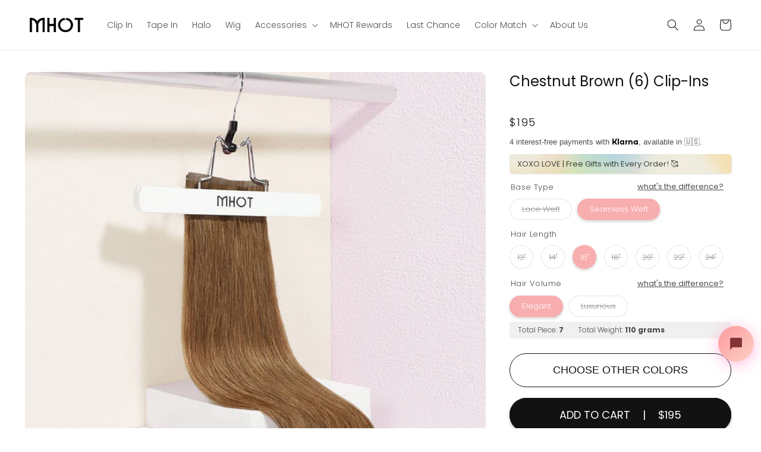

--- FILE ---
content_type: text/html; charset=utf-8
request_url: https://mhotonline.com/products/chestnut-brown-remy-hair-extensions
body_size: 67389
content:
<!doctype html>
<html class="no-js" lang="en">
  <head><meta charset="utf-8">
    <meta http-equiv="X-UA-Compatible" content="IE=edge">
    <meta name="viewport" content="width=device-width,initial-scale=1">
    <meta name="theme-color" content="">
    <link rel="canonical" href="https://mhotonline.com/products/chestnut-brown-remy-hair-extensions">
    <link rel="preconnect" href="https://cdn.shopify.com" crossorigin>
    <link rel="dns-prefetch" href="https://cdn.shopify.com">
    <link rel="preconnect" href="https://cdn.shopifycdn.net" crossorigin>
    <link rel="dns-prefetch" href="https://cdn.shopifycdn.net">
    <link rel="preconnect" href="https://www.googletagmanager.com" crossorigin>
    <link rel="dns-prefetch" href="https://www.googletagmanager.com">
    <link rel="preconnect" href="https://bat.bing.com" crossorigin>
    <link rel="dns-prefetch" href="https://bat.bing.com">
    
    <link rel="preload" href="//mhotonline.com/cdn/shop/t/15/assets/base.min.css?v=101627990941428416281681357457" as="style">
    <link rel="preload" href="//mhotonline.com/cdn/shop/t/15/assets/override-general.css?v=137420828473054338551709102292" as="style">
<link rel="icon" type="image/png" href="//mhotonline.com/cdn/shop/files/favicon.png?crop=center&height=32&v=1631677273&width=32"><link rel="preconnect" href="https://fonts.shopifycdn.com" crossorigin>
      <link rel="dns-prefetch" href="https://fonts.shopifycdn.com"><title>
      Brown Clip In Hair Extensions, Seamless Hair Extensions Clip Ins Luxury Remy Hair, #6 Chestnut Brown | Mhot Hair
</title>

    
      <meta name="description" content="Chestnut brown clip in remy human hair extension. Add hair length and volume instantly with ultra seamless clip in remy human hair extension. Designed for ultra seamless blend and comfort. Made with 100% real remy human hair extensions.">
    

    

<meta property="og:site_name" content="Mhot Hair">
<meta property="og:url" content="https://mhotonline.com/products/chestnut-brown-remy-hair-extensions">
<meta property="og:title" content="Brown Clip In Hair Extensions, Seamless Hair Extensions Clip Ins Luxury Remy Hair, #6 Chestnut Brown | Mhot Hair">
<meta property="og:type" content="product">
<meta property="og:description" content="Chestnut brown clip in remy human hair extension. Add hair length and volume instantly with ultra seamless clip in remy human hair extension. Designed for ultra seamless blend and comfort. Made with 100% real remy human hair extensions."><meta property="og:image" content="http://mhotonline.com/cdn/shop/products/6_91aca5f8-005a-41ca-ac4c-b643d41cb989.jpg?v=1744184200">
  <meta property="og:image:secure_url" content="https://mhotonline.com/cdn/shop/products/6_91aca5f8-005a-41ca-ac4c-b643d41cb989.jpg?v=1744184200">
  <meta property="og:image:width" content="1000">
  <meta property="og:image:height" content="1000"><meta property="og:price:amount" content="130">
  <meta property="og:price:currency" content="USD"><meta name="twitter:card" content="summary_large_image">
<meta name="twitter:title" content="Brown Clip In Hair Extensions, Seamless Hair Extensions Clip Ins Luxury Remy Hair, #6 Chestnut Brown | Mhot Hair">
<meta name="twitter:description" content="Chestnut brown clip in remy human hair extension. Add hair length and volume instantly with ultra seamless clip in remy human hair extension. Designed for ultra seamless blend and comfort. Made with 100% real remy human hair extensions.">

<!-- Global site tag (gtag.js) - Google Ads: 761246471 -->
<script async src="https://www.googletagmanager.com/gtag/js?id=AW-761246471"></script>

<script>
  window.dataLayer = window.dataLayer || [];
  function gtag(){dataLayer.push(arguments)}
  const GafId = 'G-NEGYNGZLY1';
  gtag('js', new Date());
  gtag('config', 'AW-761246471', {'allow_enhanced_conversions': true});
  gtag('config', GafId);
  gtag('set', {'currency': 'USD'});
</script><script src="//mhotonline.com/cdn/shop/t/15/assets/global.js?v=166485022314387867801744775708" defer="defer"></script>
    <script src="//mhotonline.com/cdn/shop/t/15/assets/bing-tracking-code.js?v=32137537236468308261729156434" defer="defer"></script>
    <script src="//mhotonline.com/cdn/shop/t/15/assets/pinterest-tracking-code.js?v=96418425791370161671729156624" defer="defer"></script>
    <script id="merchantverseScript" src="//mhotonline.com/cdn/shop/t/15/assets/merchantverse.js?v=35486694196570341311729157736" defer="defer"></script>
    
   
    <script>window.performance && window.performance.mark && window.performance.mark('shopify.content_for_header.start');</script><meta id="shopify-digital-wallet" name="shopify-digital-wallet" content="/25430949974/digital_wallets/dialog">
<meta name="shopify-checkout-api-token" content="93c9879f7c37915b02950f5edd5786d2">
<meta id="in-context-paypal-metadata" data-shop-id="25430949974" data-venmo-supported="false" data-environment="production" data-locale="en_US" data-paypal-v4="true" data-currency="USD">
<link rel="alternate" type="application/json+oembed" href="https://mhotonline.com/products/chestnut-brown-remy-hair-extensions.oembed">
<script async="async" src="/checkouts/internal/preloads.js?locale=en-US"></script>
<script id="shopify-features" type="application/json">{"accessToken":"93c9879f7c37915b02950f5edd5786d2","betas":["rich-media-storefront-analytics"],"domain":"mhotonline.com","predictiveSearch":true,"shopId":25430949974,"locale":"en"}</script>
<script>var Shopify = Shopify || {};
Shopify.shop = "mhot-online.myshopify.com";
Shopify.locale = "en";
Shopify.currency = {"active":"USD","rate":"1.0"};
Shopify.country = "US";
Shopify.theme = {"name":"Dawn","id":130633859268,"schema_name":"Dawn","schema_version":"6.0.2","theme_store_id":887,"role":"main"};
Shopify.theme.handle = "null";
Shopify.theme.style = {"id":null,"handle":null};
Shopify.cdnHost = "mhotonline.com/cdn";
Shopify.routes = Shopify.routes || {};
Shopify.routes.root = "/";</script>
<script type="module">!function(o){(o.Shopify=o.Shopify||{}).modules=!0}(window);</script>
<script>!function(o){function n(){var o=[];function n(){o.push(Array.prototype.slice.apply(arguments))}return n.q=o,n}var t=o.Shopify=o.Shopify||{};t.loadFeatures=n(),t.autoloadFeatures=n()}(window);</script>
<script id="shop-js-analytics" type="application/json">{"pageType":"product"}</script>
<script defer="defer" async type="module" src="//mhotonline.com/cdn/shopifycloud/shop-js/modules/v2/client.init-shop-cart-sync_dlpDe4U9.en.esm.js"></script>
<script defer="defer" async type="module" src="//mhotonline.com/cdn/shopifycloud/shop-js/modules/v2/chunk.common_FunKbpTJ.esm.js"></script>
<script type="module">
  await import("//mhotonline.com/cdn/shopifycloud/shop-js/modules/v2/client.init-shop-cart-sync_dlpDe4U9.en.esm.js");
await import("//mhotonline.com/cdn/shopifycloud/shop-js/modules/v2/chunk.common_FunKbpTJ.esm.js");

  window.Shopify.SignInWithShop?.initShopCartSync?.({"fedCMEnabled":true,"windoidEnabled":true});

</script>
<script>(function() {
  var isLoaded = false;
  function asyncLoad() {
    if (isLoaded) return;
    isLoaded = true;
    var urls = ["https:\/\/chimpstatic.com\/mcjs-connected\/js\/users\/fe770a5e7f30ee5c17058ddf8\/60cd337f33d9e45fb219f45ec.js?shop=mhot-online.myshopify.com","https:\/\/cdn.shopify.com\/s\/files\/1\/0254\/3094\/9974\/t\/13\/assets\/loy_25430949974.js?v=1638773026\u0026shop=mhot-online.myshopify.com","https:\/\/cdn.shopify.com\/s\/files\/1\/0254\/3094\/9974\/t\/13\/assets\/pop_25430949974.js?v=1651046603\u0026shop=mhot-online.myshopify.com","https:\/\/shopify-widget.route.com\/shopify.widget.js?shop=mhot-online.myshopify.com","https:\/\/s3.eu-west-1.amazonaws.com\/production-klarna-il-shopify-osm\/a6c5e37d3b587ca7438f15aa90b429b47085a035\/mhot-online.myshopify.com-1708622179784.js?shop=mhot-online.myshopify.com","\/\/cdn.shopify.com\/proxy\/53fd62b1f4cd7aabc5bab16c4fe6b89932855de6d6a12810a89236b7e11e47fe\/api.goaffpro.com\/loader.js?shop=mhot-online.myshopify.com\u0026sp-cache-control=cHVibGljLCBtYXgtYWdlPTkwMA","https:\/\/omnisnippet1.com\/platforms\/shopify.js?source=scriptTag\u0026v=2025-05-15T12\u0026shop=mhot-online.myshopify.com"];
    for (var i = 0; i < urls.length; i++) {
      var s = document.createElement('script');
      s.type = 'text/javascript';
      s.async = true;
      s.src = urls[i];
      var x = document.getElementsByTagName('script')[0];
      x.parentNode.insertBefore(s, x);
    }
  };
  if(window.attachEvent) {
    window.attachEvent('onload', asyncLoad);
  } else {
    window.addEventListener('load', asyncLoad, false);
  }
})();</script>
<script id="__st">var __st={"a":25430949974,"offset":-28800,"reqid":"753f18bc-a63f-469b-a02b-7c279a2e80d2-1765644370","pageurl":"mhotonline.com\/products\/chestnut-brown-remy-hair-extensions","u":"e4e617e668e3","p":"product","rtyp":"product","rid":4510000152662};</script>
<script>window.ShopifyPaypalV4VisibilityTracking = true;</script>
<script id="captcha-bootstrap">!function(){'use strict';const t='contact',e='account',n='new_comment',o=[[t,t],['blogs',n],['comments',n],[t,'customer']],c=[[e,'customer_login'],[e,'guest_login'],[e,'recover_customer_password'],[e,'create_customer']],r=t=>t.map((([t,e])=>`form[action*='/${t}']:not([data-nocaptcha='true']) input[name='form_type'][value='${e}']`)).join(','),a=t=>()=>t?[...document.querySelectorAll(t)].map((t=>t.form)):[];function s(){const t=[...o],e=r(t);return a(e)}const i='password',u='form_key',d=['recaptcha-v3-token','g-recaptcha-response','h-captcha-response',i],f=()=>{try{return window.sessionStorage}catch{return}},m='__shopify_v',_=t=>t.elements[u];function p(t,e,n=!1){try{const o=window.sessionStorage,c=JSON.parse(o.getItem(e)),{data:r}=function(t){const{data:e,action:n}=t;return t[m]||n?{data:e,action:n}:{data:t,action:n}}(c);for(const[e,n]of Object.entries(r))t.elements[e]&&(t.elements[e].value=n);n&&o.removeItem(e)}catch(o){console.error('form repopulation failed',{error:o})}}const l='form_type',E='cptcha';function T(t){t.dataset[E]=!0}const w=window,h=w.document,L='Shopify',v='ce_forms',y='captcha';let A=!1;((t,e)=>{const n=(g='f06e6c50-85a8-45c8-87d0-21a2b65856fe',I='https://cdn.shopify.com/shopifycloud/storefront-forms-hcaptcha/ce_storefront_forms_captcha_hcaptcha.v1.5.2.iife.js',D={infoText:'Protected by hCaptcha',privacyText:'Privacy',termsText:'Terms'},(t,e,n)=>{const o=w[L][v],c=o.bindForm;if(c)return c(t,g,e,D).then(n);var r;o.q.push([[t,g,e,D],n]),r=I,A||(h.body.append(Object.assign(h.createElement('script'),{id:'captcha-provider',async:!0,src:r})),A=!0)});var g,I,D;w[L]=w[L]||{},w[L][v]=w[L][v]||{},w[L][v].q=[],w[L][y]=w[L][y]||{},w[L][y].protect=function(t,e){n(t,void 0,e),T(t)},Object.freeze(w[L][y]),function(t,e,n,w,h,L){const[v,y,A,g]=function(t,e,n){const i=e?o:[],u=t?c:[],d=[...i,...u],f=r(d),m=r(i),_=r(d.filter((([t,e])=>n.includes(e))));return[a(f),a(m),a(_),s()]}(w,h,L),I=t=>{const e=t.target;return e instanceof HTMLFormElement?e:e&&e.form},D=t=>v().includes(t);t.addEventListener('submit',(t=>{const e=I(t);if(!e)return;const n=D(e)&&!e.dataset.hcaptchaBound&&!e.dataset.recaptchaBound,o=_(e),c=g().includes(e)&&(!o||!o.value);(n||c)&&t.preventDefault(),c&&!n&&(function(t){try{if(!f())return;!function(t){const e=f();if(!e)return;const n=_(t);if(!n)return;const o=n.value;o&&e.removeItem(o)}(t);const e=Array.from(Array(32),(()=>Math.random().toString(36)[2])).join('');!function(t,e){_(t)||t.append(Object.assign(document.createElement('input'),{type:'hidden',name:u})),t.elements[u].value=e}(t,e),function(t,e){const n=f();if(!n)return;const o=[...t.querySelectorAll(`input[type='${i}']`)].map((({name:t})=>t)),c=[...d,...o],r={};for(const[a,s]of new FormData(t).entries())c.includes(a)||(r[a]=s);n.setItem(e,JSON.stringify({[m]:1,action:t.action,data:r}))}(t,e)}catch(e){console.error('failed to persist form',e)}}(e),e.submit())}));const S=(t,e)=>{t&&!t.dataset[E]&&(n(t,e.some((e=>e===t))),T(t))};for(const o of['focusin','change'])t.addEventListener(o,(t=>{const e=I(t);D(e)&&S(e,y())}));const B=e.get('form_key'),M=e.get(l),P=B&&M;t.addEventListener('DOMContentLoaded',(()=>{const t=y();if(P)for(const e of t)e.elements[l].value===M&&p(e,B);[...new Set([...A(),...v().filter((t=>'true'===t.dataset.shopifyCaptcha))])].forEach((e=>S(e,t)))}))}(h,new URLSearchParams(w.location.search),n,t,e,['guest_login'])})(!1,!0)}();</script>
<script integrity="sha256-52AcMU7V7pcBOXWImdc/TAGTFKeNjmkeM1Pvks/DTgc=" data-source-attribution="shopify.loadfeatures" defer="defer" src="//mhotonline.com/cdn/shopifycloud/storefront/assets/storefront/load_feature-81c60534.js" crossorigin="anonymous"></script>
<script data-source-attribution="shopify.dynamic_checkout.dynamic.init">var Shopify=Shopify||{};Shopify.PaymentButton=Shopify.PaymentButton||{isStorefrontPortableWallets:!0,init:function(){window.Shopify.PaymentButton.init=function(){};var t=document.createElement("script");t.src="https://mhotonline.com/cdn/shopifycloud/portable-wallets/latest/portable-wallets.en.js",t.type="module",document.head.appendChild(t)}};
</script>
<script data-source-attribution="shopify.dynamic_checkout.buyer_consent">
  function portableWalletsHideBuyerConsent(e){var t=document.getElementById("shopify-buyer-consent"),n=document.getElementById("shopify-subscription-policy-button");t&&n&&(t.classList.add("hidden"),t.setAttribute("aria-hidden","true"),n.removeEventListener("click",e))}function portableWalletsShowBuyerConsent(e){var t=document.getElementById("shopify-buyer-consent"),n=document.getElementById("shopify-subscription-policy-button");t&&n&&(t.classList.remove("hidden"),t.removeAttribute("aria-hidden"),n.addEventListener("click",e))}window.Shopify?.PaymentButton&&(window.Shopify.PaymentButton.hideBuyerConsent=portableWalletsHideBuyerConsent,window.Shopify.PaymentButton.showBuyerConsent=portableWalletsShowBuyerConsent);
</script>
<script data-source-attribution="shopify.dynamic_checkout.cart.bootstrap">document.addEventListener("DOMContentLoaded",(function(){function t(){return document.querySelector("shopify-accelerated-checkout-cart, shopify-accelerated-checkout")}if(t())Shopify.PaymentButton.init();else{new MutationObserver((function(e,n){t()&&(Shopify.PaymentButton.init(),n.disconnect())})).observe(document.body,{childList:!0,subtree:!0})}}));
</script>
<link id="shopify-accelerated-checkout-styles" rel="stylesheet" media="screen" href="https://mhotonline.com/cdn/shopifycloud/portable-wallets/latest/accelerated-checkout-backwards-compat.css" crossorigin="anonymous">
<style id="shopify-accelerated-checkout-cart">
        #shopify-buyer-consent {
  margin-top: 1em;
  display: inline-block;
  width: 100%;
}

#shopify-buyer-consent.hidden {
  display: none;
}

#shopify-subscription-policy-button {
  background: none;
  border: none;
  padding: 0;
  text-decoration: underline;
  font-size: inherit;
  cursor: pointer;
}

#shopify-subscription-policy-button::before {
  box-shadow: none;
}

      </style>
<script id="sections-script" data-sections="product-recommendations,header,footer" defer="defer" src="//mhotonline.com/cdn/shop/t/15/compiled_assets/scripts.js?61585"></script>
<script>window.performance && window.performance.mark && window.performance.mark('shopify.content_for_header.end');</script>


    <style data-shopify>

      @font-face {
  font-family: Poppins;
  font-weight: 300;
  font-style: normal;
  font-display: swap;
  src: url("//mhotonline.com/cdn/fonts/poppins/poppins_n3.05f58335c3209cce17da4f1f1ab324ebe2982441.woff2") format("woff2"),
       url("//mhotonline.com/cdn/fonts/poppins/poppins_n3.6971368e1f131d2c8ff8e3a44a36b577fdda3ff5.woff") format("woff");
}

      @font-face {
  font-family: Poppins;
  font-weight: 700;
  font-style: normal;
  font-display: swap;
  src: url("//mhotonline.com/cdn/fonts/poppins/poppins_n7.56758dcf284489feb014a026f3727f2f20a54626.woff2") format("woff2"),
       url("//mhotonline.com/cdn/fonts/poppins/poppins_n7.f34f55d9b3d3205d2cd6f64955ff4b36f0cfd8da.woff") format("woff");
}

      @font-face {
  font-family: Poppins;
  font-weight: 300;
  font-style: italic;
  font-display: swap;
  src: url("//mhotonline.com/cdn/fonts/poppins/poppins_i3.8536b4423050219f608e17f134fe9ea3b01ed890.woff2") format("woff2"),
       url("//mhotonline.com/cdn/fonts/poppins/poppins_i3.0f4433ada196bcabf726ed78f8e37e0995762f7f.woff") format("woff");
}

      @font-face {
  font-family: Poppins;
  font-weight: 700;
  font-style: italic;
  font-display: swap;
  src: url("//mhotonline.com/cdn/fonts/poppins/poppins_i7.42fd71da11e9d101e1e6c7932199f925f9eea42d.woff2") format("woff2"),
       url("//mhotonline.com/cdn/fonts/poppins/poppins_i7.ec8499dbd7616004e21155106d13837fff4cf556.woff") format("woff");
}

      @font-face {
  font-family: Poppins;
  font-weight: 400;
  font-style: normal;
  font-display: swap;
  src: url("//mhotonline.com/cdn/fonts/poppins/poppins_n4.0ba78fa5af9b0e1a374041b3ceaadf0a43b41362.woff2") format("woff2"),
       url("//mhotonline.com/cdn/fonts/poppins/poppins_n4.214741a72ff2596839fc9760ee7a770386cf16ca.woff") format("woff");
}


      :root {
 
        --font-body-family: Poppins, sans-serif;
        --font-body-style: normal;
        --font-body-weight: 300;
        --font-body-weight-bold: 600;

        --font-heading-family: Poppins, sans-serif;
        --font-heading-style: normal;
        --font-heading-weight: 400;

        --font-body-scale: 1.0;
        --font-heading-scale: 1.0;

        --color-base-text: 18, 18, 18;
        --color-shadow: 18, 18, 18;
        --color-base-background-1: 255, 255, 255;
        --color-base-background-2: 251, 235, 235;
        --color-base-solid-button-labels: 255, 255, 255;
        --color-base-outline-button-labels: 18, 18, 18;
        --color-base-accent-1: 18, 18, 18;
        --color-base-accent-2: 173, 175, 248;
        --payment-terms-background-color: #ffffff;

        --gradient-base-background-1: #ffffff;
        --gradient-base-background-2: #fbebeb;
        --gradient-base-accent-1: #121212;
        --gradient-base-accent-2: #adaff8;

        --media-padding: px;
        --media-border-opacity: 0.05;
        --media-border-width: 0px;
        --media-radius: 10px;
        --media-shadow-opacity: 0.0;
        --media-shadow-horizontal-offset: 0px;
        --media-shadow-vertical-offset: 4px;
        --media-shadow-blur-radius: 5px;
        --media-shadow-visible: 0;

        --page-width: 140rem;
        --page-width-margin: 0rem;

        --card-image-padding: 0.0rem;
        --card-corner-radius: 1.0rem;
        --card-text-alignment: left;
        --card-border-width: 0.0rem;
        --card-border-opacity: 0.1;
        --card-shadow-opacity: 0.1;
        --card-shadow-visible: 1;
        --card-shadow-horizontal-offset: 0.0rem;
        --card-shadow-vertical-offset: 0.4rem;
        --card-shadow-blur-radius: 0.5rem;

        --badge-corner-radius: 4.0rem;

        --popup-border-width: 1px;
        --popup-border-opacity: 0.1;
        --popup-corner-radius: 0px;
        --popup-shadow-opacity: 0.0;
        --popup-shadow-horizontal-offset: 0px;
        --popup-shadow-vertical-offset: 4px;
        --popup-shadow-blur-radius: 5px;

        --drawer-border-width: 1px;
        --drawer-border-opacity: 0.1;
        --drawer-shadow-opacity: 0.0;
        --drawer-shadow-horizontal-offset: 0px;
        --drawer-shadow-vertical-offset: 4px;
        --drawer-shadow-blur-radius: 5px;

        --spacing-sections-desktop: 0px;
        --spacing-sections-mobile: 0px;

        --grid-desktop-vertical-spacing: 8px;
        --grid-desktop-horizontal-spacing: 16px;
        --grid-mobile-vertical-spacing: 4px;
        --grid-mobile-horizontal-spacing: 8px;

        --text-boxes-border-opacity: 0.1;
        --text-boxes-border-width: 0px;
        --text-boxes-radius: 10px;
        --text-boxes-shadow-opacity: 0.0;
        --text-boxes-shadow-visible: 0;
        --text-boxes-shadow-horizontal-offset: 0px;
        --text-boxes-shadow-vertical-offset: 4px;
        --text-boxes-shadow-blur-radius: 5px;

        --buttons-radius: 40px;
        --buttons-radius-outset: 41px;
        --buttons-border-width: 1px;
        --buttons-border-opacity: 1.0;
        --buttons-shadow-opacity: 0.2;
        --buttons-shadow-visible: 1;
        --buttons-shadow-horizontal-offset: 0px;
        --buttons-shadow-vertical-offset: 4px;
        --buttons-shadow-blur-radius: 5px;
        --buttons-border-offset: 0.3px;

        --inputs-radius: 4px;
        --inputs-border-width: 1px;
        --inputs-border-opacity: 0.55;
        --inputs-shadow-opacity: 0.0;
        --inputs-shadow-horizontal-offset: 0px;
        --inputs-margin-offset: 0px;
        --inputs-shadow-vertical-offset: 4px;
        --inputs-shadow-blur-radius: 5px;
        --inputs-radius-outset: 5px;

        --variant-pills-radius: 40px;
        --variant-pills-border-width: 1px;
        --variant-pills-border-opacity: 0.55;
        --variant-pills-shadow-opacity: 0.0;
        --variant-pills-shadow-horizontal-offset: 0px;
        --variant-pills-shadow-vertical-offset: 4px;
        --variant-pills-shadow-blur-radius: 5px;
      }

      *,
      *::before,
      *::after {
        box-sizing: inherit;
      }

      html {
        box-sizing: border-box;
        font-size: calc(var(--font-body-scale) * 62.5%);
        height: 100%;
      }

      body {
        display: grid;
        grid-template-rows: auto auto 1fr auto;
        grid-template-columns: 100%;
        min-height: 100%;
        margin: 0;
        font-size: 1.5rem;
        letter-spacing: normal;
        line-height: calc(1 + 0.8 / var(--font-body-scale));
        font-family: var(--font-body-family);
        font-style: var(--font-body-style);
        font-weight: var(--font-body-weight);
      }

      @media screen and (min-width: 750px) {
        body {
          font-size: 1.6rem;
        }
      }

      .drawer {
        position: fixed;
        top: 0;
      }</style>
    
    <link href="//mhotonline.com/cdn/shop/t/15/assets/base.min.css?v=101627990941428416281681357457" rel="stylesheet" type="text/css" media="all" />
<link href="//mhotonline.com/cdn/shop/t/15/assets/section-main-product.css?v=54513126480761467981708141896" rel="stylesheet" type="text/css" media="all" />
<link href="//mhotonline.com/cdn/shop/t/15/assets/component-accordion.css?v=180964204318874863811660037201" rel="stylesheet" type="text/css" media="all" />
<link href="//mhotonline.com/cdn/shop/t/15/assets/component-price.css?v=103471945786312293911675144307" rel="stylesheet" type="text/css" media="all" />
<link href="//mhotonline.com/cdn/shop/t/15/assets/component-rte.css?v=147620808829866366471698212012" rel="stylesheet" type="text/css" media="all" />
<link href="//mhotonline.com/cdn/shop/t/15/assets/component-slider.css?v=142212530071357557261678333443" rel="stylesheet" type="text/css" media="all" />
<link href="//mhotonline.com/cdn/shop/t/15/assets/component-rating.css?v=24573085263941240431660037204" rel="stylesheet" type="text/css" media="all" />

<link href="//mhotonline.com/cdn/shop/t/15/assets/component-deferred-media.css?v=105211437941697141201660037204" rel="stylesheet" type="text/css" media="all" />
<link href="//mhotonline.com/cdn/shop/t/15/assets/override-product.css?v=17688185793637575281709523930" rel="stylesheet" type="text/css" media="all" />
<link href="//mhotonline.com/cdn/shop/t/15/assets/product-description-gopro.css?v=152059539079567387731710839913" rel="stylesheet" type="text/css" media="all" /><link href="//mhotonline.com/cdn/shop/t/15/assets/override-general.css?v=137420828473054338551709102292" rel="stylesheet" type="text/css" media="all" />
<link rel="preload" as="font" href="//mhotonline.com/cdn/fonts/poppins/poppins_n3.05f58335c3209cce17da4f1f1ab324ebe2982441.woff2" type="font/woff2" crossorigin><link rel="preload" as="font" href="//mhotonline.com/cdn/fonts/poppins/poppins_n4.0ba78fa5af9b0e1a374041b3ceaadf0a43b41362.woff2" type="font/woff2" crossorigin><link rel="preload" as="font" href="//mhotonline.com/cdn/shop/t/15/assets/NewYork.woff2?v=140029327873334134161728466992" type="font/woff2" crossorigin><link rel="stylesheet" href="//mhotonline.com/cdn/shop/t/15/assets/component-predictive-search.css?v=165644661289088488651660037202" media="print" onload="this.media='all'"><script>document.documentElement.className = document.documentElement.className.replace('no-js', 'js');
    if (Shopify.designMode) {
      document.documentElement.classList.add('shopify-design-mode');
    }
    </script>

  <script type="text/javascript">
    (function(c,l,a,r,i,t,y){
        c[a]=c[a]||function(){(c[a].q=c[a].q||[]).push(arguments)};
        t=l.createElement(r);t.async=1;t.src="https://www.clarity.ms/tag/"+i;
        y=l.getElementsByTagName(r)[0];y.parentNode.insertBefore(t,y);
    })(window, document, "clarity", "script", "rv05beuz8d");
  </script>
<script src="https://cdn.shopify.com/extensions/019b094c-3ba2-7727-83b5-951c1229e461/rivo-712/assets/rivo-app-embed.js" type="text/javascript" defer="defer"></script>
<script src="https://cdn.shopify.com/extensions/1aff304a-11ec-47a0-aee1-7f4ae56792d4/tydal-popups-email-pop-ups-4/assets/pop-app-embed.js" type="text/javascript" defer="defer"></script>
<link href="https://monorail-edge.shopifysvc.com" rel="dns-prefetch">
<script>(function(){if ("sendBeacon" in navigator && "performance" in window) {try {var session_token_from_headers = performance.getEntriesByType('navigation')[0].serverTiming.find(x => x.name == '_s').description;} catch {var session_token_from_headers = undefined;}var session_cookie_matches = document.cookie.match(/_shopify_s=([^;]*)/);var session_token_from_cookie = session_cookie_matches && session_cookie_matches.length === 2 ? session_cookie_matches[1] : "";var session_token = session_token_from_headers || session_token_from_cookie || "";function handle_abandonment_event(e) {var entries = performance.getEntries().filter(function(entry) {return /monorail-edge.shopifysvc.com/.test(entry.name);});if (!window.abandonment_tracked && entries.length === 0) {window.abandonment_tracked = true;var currentMs = Date.now();var navigation_start = performance.timing.navigationStart;var payload = {shop_id: 25430949974,url: window.location.href,navigation_start,duration: currentMs - navigation_start,session_token,page_type: "product"};window.navigator.sendBeacon("https://monorail-edge.shopifysvc.com/v1/produce", JSON.stringify({schema_id: "online_store_buyer_site_abandonment/1.1",payload: payload,metadata: {event_created_at_ms: currentMs,event_sent_at_ms: currentMs}}));}}window.addEventListener('pagehide', handle_abandonment_event);}}());</script>
<script id="web-pixels-manager-setup">(function e(e,d,r,n,o){if(void 0===o&&(o={}),!Boolean(null===(a=null===(i=window.Shopify)||void 0===i?void 0:i.analytics)||void 0===a?void 0:a.replayQueue)){var i,a;window.Shopify=window.Shopify||{};var t=window.Shopify;t.analytics=t.analytics||{};var s=t.analytics;s.replayQueue=[],s.publish=function(e,d,r){return s.replayQueue.push([e,d,r]),!0};try{self.performance.mark("wpm:start")}catch(e){}var l=function(){var e={modern:/Edge?\/(1{2}[4-9]|1[2-9]\d|[2-9]\d{2}|\d{4,})\.\d+(\.\d+|)|Firefox\/(1{2}[4-9]|1[2-9]\d|[2-9]\d{2}|\d{4,})\.\d+(\.\d+|)|Chrom(ium|e)\/(9{2}|\d{3,})\.\d+(\.\d+|)|(Maci|X1{2}).+ Version\/(15\.\d+|(1[6-9]|[2-9]\d|\d{3,})\.\d+)([,.]\d+|)( \(\w+\)|)( Mobile\/\w+|) Safari\/|Chrome.+OPR\/(9{2}|\d{3,})\.\d+\.\d+|(CPU[ +]OS|iPhone[ +]OS|CPU[ +]iPhone|CPU IPhone OS|CPU iPad OS)[ +]+(15[._]\d+|(1[6-9]|[2-9]\d|\d{3,})[._]\d+)([._]\d+|)|Android:?[ /-](13[3-9]|1[4-9]\d|[2-9]\d{2}|\d{4,})(\.\d+|)(\.\d+|)|Android.+Firefox\/(13[5-9]|1[4-9]\d|[2-9]\d{2}|\d{4,})\.\d+(\.\d+|)|Android.+Chrom(ium|e)\/(13[3-9]|1[4-9]\d|[2-9]\d{2}|\d{4,})\.\d+(\.\d+|)|SamsungBrowser\/([2-9]\d|\d{3,})\.\d+/,legacy:/Edge?\/(1[6-9]|[2-9]\d|\d{3,})\.\d+(\.\d+|)|Firefox\/(5[4-9]|[6-9]\d|\d{3,})\.\d+(\.\d+|)|Chrom(ium|e)\/(5[1-9]|[6-9]\d|\d{3,})\.\d+(\.\d+|)([\d.]+$|.*Safari\/(?![\d.]+ Edge\/[\d.]+$))|(Maci|X1{2}).+ Version\/(10\.\d+|(1[1-9]|[2-9]\d|\d{3,})\.\d+)([,.]\d+|)( \(\w+\)|)( Mobile\/\w+|) Safari\/|Chrome.+OPR\/(3[89]|[4-9]\d|\d{3,})\.\d+\.\d+|(CPU[ +]OS|iPhone[ +]OS|CPU[ +]iPhone|CPU IPhone OS|CPU iPad OS)[ +]+(10[._]\d+|(1[1-9]|[2-9]\d|\d{3,})[._]\d+)([._]\d+|)|Android:?[ /-](13[3-9]|1[4-9]\d|[2-9]\d{2}|\d{4,})(\.\d+|)(\.\d+|)|Mobile Safari.+OPR\/([89]\d|\d{3,})\.\d+\.\d+|Android.+Firefox\/(13[5-9]|1[4-9]\d|[2-9]\d{2}|\d{4,})\.\d+(\.\d+|)|Android.+Chrom(ium|e)\/(13[3-9]|1[4-9]\d|[2-9]\d{2}|\d{4,})\.\d+(\.\d+|)|Android.+(UC? ?Browser|UCWEB|U3)[ /]?(15\.([5-9]|\d{2,})|(1[6-9]|[2-9]\d|\d{3,})\.\d+)\.\d+|SamsungBrowser\/(5\.\d+|([6-9]|\d{2,})\.\d+)|Android.+MQ{2}Browser\/(14(\.(9|\d{2,})|)|(1[5-9]|[2-9]\d|\d{3,})(\.\d+|))(\.\d+|)|K[Aa][Ii]OS\/(3\.\d+|([4-9]|\d{2,})\.\d+)(\.\d+|)/},d=e.modern,r=e.legacy,n=navigator.userAgent;return n.match(d)?"modern":n.match(r)?"legacy":"unknown"}(),u="modern"===l?"modern":"legacy",c=(null!=n?n:{modern:"",legacy:""})[u],f=function(e){return[e.baseUrl,"/wpm","/b",e.hashVersion,"modern"===e.buildTarget?"m":"l",".js"].join("")}({baseUrl:d,hashVersion:r,buildTarget:u}),m=function(e){var d=e.version,r=e.bundleTarget,n=e.surface,o=e.pageUrl,i=e.monorailEndpoint;return{emit:function(e){var a=e.status,t=e.errorMsg,s=(new Date).getTime(),l=JSON.stringify({metadata:{event_sent_at_ms:s},events:[{schema_id:"web_pixels_manager_load/3.1",payload:{version:d,bundle_target:r,page_url:o,status:a,surface:n,error_msg:t},metadata:{event_created_at_ms:s}}]});if(!i)return console&&console.warn&&console.warn("[Web Pixels Manager] No Monorail endpoint provided, skipping logging."),!1;try{return self.navigator.sendBeacon.bind(self.navigator)(i,l)}catch(e){}var u=new XMLHttpRequest;try{return u.open("POST",i,!0),u.setRequestHeader("Content-Type","text/plain"),u.send(l),!0}catch(e){return console&&console.warn&&console.warn("[Web Pixels Manager] Got an unhandled error while logging to Monorail."),!1}}}}({version:r,bundleTarget:l,surface:e.surface,pageUrl:self.location.href,monorailEndpoint:e.monorailEndpoint});try{o.browserTarget=l,function(e){var d=e.src,r=e.async,n=void 0===r||r,o=e.onload,i=e.onerror,a=e.sri,t=e.scriptDataAttributes,s=void 0===t?{}:t,l=document.createElement("script"),u=document.querySelector("head"),c=document.querySelector("body");if(l.async=n,l.src=d,a&&(l.integrity=a,l.crossOrigin="anonymous"),s)for(var f in s)if(Object.prototype.hasOwnProperty.call(s,f))try{l.dataset[f]=s[f]}catch(e){}if(o&&l.addEventListener("load",o),i&&l.addEventListener("error",i),u)u.appendChild(l);else{if(!c)throw new Error("Did not find a head or body element to append the script");c.appendChild(l)}}({src:f,async:!0,onload:function(){if(!function(){var e,d;return Boolean(null===(d=null===(e=window.Shopify)||void 0===e?void 0:e.analytics)||void 0===d?void 0:d.initialized)}()){var d=window.webPixelsManager.init(e)||void 0;if(d){var r=window.Shopify.analytics;r.replayQueue.forEach((function(e){var r=e[0],n=e[1],o=e[2];d.publishCustomEvent(r,n,o)})),r.replayQueue=[],r.publish=d.publishCustomEvent,r.visitor=d.visitor,r.initialized=!0}}},onerror:function(){return m.emit({status:"failed",errorMsg:"".concat(f," has failed to load")})},sri:function(e){var d=/^sha384-[A-Za-z0-9+/=]+$/;return"string"==typeof e&&d.test(e)}(c)?c:"",scriptDataAttributes:o}),m.emit({status:"loading"})}catch(e){m.emit({status:"failed",errorMsg:(null==e?void 0:e.message)||"Unknown error"})}}})({shopId: 25430949974,storefrontBaseUrl: "https://mhotonline.com",extensionsBaseUrl: "https://extensions.shopifycdn.com/cdn/shopifycloud/web-pixels-manager",monorailEndpoint: "https://monorail-edge.shopifysvc.com/unstable/produce_batch",surface: "storefront-renderer",enabledBetaFlags: ["2dca8a86"],webPixelsConfigList: [{"id":"115343556","configuration":"{\"apiURL\":\"https:\/\/api.omnisend.com\",\"appURL\":\"https:\/\/app.omnisend.com\",\"brandID\":\"627b77b1bef8064c8d7a4cd7\",\"trackingURL\":\"https:\/\/wt.omnisendlink.com\"}","eventPayloadVersion":"v1","runtimeContext":"STRICT","scriptVersion":"aa9feb15e63a302383aa48b053211bbb","type":"APP","apiClientId":186001,"privacyPurposes":["ANALYTICS","MARKETING","SALE_OF_DATA"],"dataSharingAdjustments":{"protectedCustomerApprovalScopes":["read_customer_address","read_customer_email","read_customer_name","read_customer_personal_data","read_customer_phone"]}},{"id":"12124356","configuration":"{\"myshopifyDomain\":\"mhot-online.myshopify.com\"}","eventPayloadVersion":"v1","runtimeContext":"STRICT","scriptVersion":"23b97d18e2aa74363140dc29c9284e87","type":"APP","apiClientId":2775569,"privacyPurposes":["ANALYTICS","MARKETING","SALE_OF_DATA"],"dataSharingAdjustments":{"protectedCustomerApprovalScopes":["read_customer_address","read_customer_email","read_customer_name","read_customer_phone","read_customer_personal_data"]}},{"id":"shopify-app-pixel","configuration":"{}","eventPayloadVersion":"v1","runtimeContext":"STRICT","scriptVersion":"0450","apiClientId":"shopify-pixel","type":"APP","privacyPurposes":["ANALYTICS","MARKETING"]},{"id":"shopify-custom-pixel","eventPayloadVersion":"v1","runtimeContext":"LAX","scriptVersion":"0450","apiClientId":"shopify-pixel","type":"CUSTOM","privacyPurposes":["ANALYTICS","MARKETING"]}],isMerchantRequest: false,initData: {"shop":{"name":"Mhot Hair","paymentSettings":{"currencyCode":"USD"},"myshopifyDomain":"mhot-online.myshopify.com","countryCode":"CN","storefrontUrl":"https:\/\/mhotonline.com"},"customer":null,"cart":null,"checkout":null,"productVariants":[{"price":{"amount":130.0,"currencyCode":"USD"},"product":{"title":"Chestnut Brown (6) Clip-Ins","vendor":"Mhot Hair","id":"4510000152662","untranslatedTitle":"Chestnut Brown (6) Clip-Ins","url":"\/products\/chestnut-brown-remy-hair-extensions","type":"Remy Hair Extensions"},"id":"42318996111556","image":{"src":"\/\/mhotonline.com\/cdn\/shop\/products\/6.jpg?v=1744184200"},"sku":"L-6-12-E","title":"Lace Weft \/ 12\" \/ Elegant","untranslatedTitle":"Lace Weft \/ 12\" \/ Elegant"},{"price":{"amount":151.0,"currencyCode":"USD"},"product":{"title":"Chestnut Brown (6) Clip-Ins","vendor":"Mhot Hair","id":"4510000152662","untranslatedTitle":"Chestnut Brown (6) Clip-Ins","url":"\/products\/chestnut-brown-remy-hair-extensions","type":"Remy Hair Extensions"},"id":"42318996144324","image":{"src":"\/\/mhotonline.com\/cdn\/shop\/products\/6.jpg?v=1744184200"},"sku":"L-6-12-L","title":"Lace Weft \/ 12\" \/ Luxurious","untranslatedTitle":"Lace Weft \/ 12\" \/ Luxurious"},{"price":{"amount":144.0,"currencyCode":"USD"},"product":{"title":"Chestnut Brown (6) Clip-Ins","vendor":"Mhot Hair","id":"4510000152662","untranslatedTitle":"Chestnut Brown (6) Clip-Ins","url":"\/products\/chestnut-brown-remy-hair-extensions","type":"Remy Hair Extensions"},"id":"42103060299972","image":{"src":"\/\/mhotonline.com\/cdn\/shop\/products\/6.jpg?v=1744184200"},"sku":"L-6-14-E","title":"Lace Weft \/ 14\" \/ Elegant","untranslatedTitle":"Lace Weft \/ 14\" \/ Elegant"},{"price":{"amount":166.0,"currencyCode":"USD"},"product":{"title":"Chestnut Brown (6) Clip-Ins","vendor":"Mhot Hair","id":"4510000152662","untranslatedTitle":"Chestnut Brown (6) Clip-Ins","url":"\/products\/chestnut-brown-remy-hair-extensions","type":"Remy Hair Extensions"},"id":"42319230402756","image":{"src":"\/\/mhotonline.com\/cdn\/shop\/products\/6.jpg?v=1744184200"},"sku":"L-6-14-L","title":"Lace Weft \/ 14\" \/ Luxurious","untranslatedTitle":"Lace Weft \/ 14\" \/ Luxurious"},{"price":{"amount":161.0,"currencyCode":"USD"},"product":{"title":"Chestnut Brown (6) Clip-Ins","vendor":"Mhot Hair","id":"4510000152662","untranslatedTitle":"Chestnut Brown (6) Clip-Ins","url":"\/products\/chestnut-brown-remy-hair-extensions","type":"Remy Hair Extensions"},"id":"42101628436676","image":{"src":"\/\/mhotonline.com\/cdn\/shop\/products\/6.jpg?v=1744184200"},"sku":"L-6-16-E","title":"Lace Weft \/ 16\" \/ Elegant","untranslatedTitle":"Lace Weft \/ 16\" \/ Elegant"},{"price":{"amount":186.0,"currencyCode":"USD"},"product":{"title":"Chestnut Brown (6) Clip-Ins","vendor":"Mhot Hair","id":"4510000152662","untranslatedTitle":"Chestnut Brown (6) Clip-Ins","url":"\/products\/chestnut-brown-remy-hair-extensions","type":"Remy Hair Extensions"},"id":"42101628469444","image":{"src":"\/\/mhotonline.com\/cdn\/shop\/products\/6.jpg?v=1744184200"},"sku":"L-6-16-L","title":"Lace Weft \/ 16\" \/ Luxurious","untranslatedTitle":"Lace Weft \/ 16\" \/ Luxurious"},{"price":{"amount":197.0,"currencyCode":"USD"},"product":{"title":"Chestnut Brown (6) Clip-Ins","vendor":"Mhot Hair","id":"4510000152662","untranslatedTitle":"Chestnut Brown (6) Clip-Ins","url":"\/products\/chestnut-brown-remy-hair-extensions","type":"Remy Hair Extensions"},"id":"42101628502212","image":{"src":"\/\/mhotonline.com\/cdn\/shop\/products\/6.jpg?v=1744184200"},"sku":"L-6-18-E","title":"Lace Weft \/ 18\" \/ Elegant","untranslatedTitle":"Lace Weft \/ 18\" \/ Elegant"},{"price":{"amount":219.0,"currencyCode":"USD"},"product":{"title":"Chestnut Brown (6) Clip-Ins","vendor":"Mhot Hair","id":"4510000152662","untranslatedTitle":"Chestnut Brown (6) Clip-Ins","url":"\/products\/chestnut-brown-remy-hair-extensions","type":"Remy Hair Extensions"},"id":"42101628534980","image":{"src":"\/\/mhotonline.com\/cdn\/shop\/products\/6.jpg?v=1744184200"},"sku":"L-6-18-L","title":"Lace Weft \/ 18\" \/ Luxurious","untranslatedTitle":"Lace Weft \/ 18\" \/ Luxurious"},{"price":{"amount":219.0,"currencyCode":"USD"},"product":{"title":"Chestnut Brown (6) Clip-Ins","vendor":"Mhot Hair","id":"4510000152662","untranslatedTitle":"Chestnut Brown (6) Clip-Ins","url":"\/products\/chestnut-brown-remy-hair-extensions","type":"Remy Hair Extensions"},"id":"42101628567748","image":{"src":"\/\/mhotonline.com\/cdn\/shop\/products\/6.jpg?v=1744184200"},"sku":"L-6-20-E","title":"Lace Weft \/ 20\" \/ Elegant","untranslatedTitle":"Lace Weft \/ 20\" \/ Elegant"},{"price":{"amount":275.0,"currencyCode":"USD"},"product":{"title":"Chestnut Brown (6) Clip-Ins","vendor":"Mhot Hair","id":"4510000152662","untranslatedTitle":"Chestnut Brown (6) Clip-Ins","url":"\/products\/chestnut-brown-remy-hair-extensions","type":"Remy Hair Extensions"},"id":"42101628600516","image":{"src":"\/\/mhotonline.com\/cdn\/shop\/products\/6.jpg?v=1744184200"},"sku":"L-6-20-L","title":"Lace Weft \/ 20\" \/ Luxurious","untranslatedTitle":"Lace Weft \/ 20\" \/ Luxurious"},{"price":{"amount":228.0,"currencyCode":"USD"},"product":{"title":"Chestnut Brown (6) Clip-Ins","vendor":"Mhot Hair","id":"4510000152662","untranslatedTitle":"Chestnut Brown (6) Clip-Ins","url":"\/products\/chestnut-brown-remy-hair-extensions","type":"Remy Hair Extensions"},"id":"42101628633284","image":{"src":"\/\/mhotonline.com\/cdn\/shop\/products\/6.jpg?v=1744184200"},"sku":"L-6-22-E","title":"Lace Weft \/ 22\" \/ Elegant","untranslatedTitle":"Lace Weft \/ 22\" \/ Elegant"},{"price":{"amount":321.0,"currencyCode":"USD"},"product":{"title":"Chestnut Brown (6) Clip-Ins","vendor":"Mhot Hair","id":"4510000152662","untranslatedTitle":"Chestnut Brown (6) Clip-Ins","url":"\/products\/chestnut-brown-remy-hair-extensions","type":"Remy Hair Extensions"},"id":"42101628666052","image":{"src":"\/\/mhotonline.com\/cdn\/shop\/products\/6.jpg?v=1744184200"},"sku":"L-6-22-L","title":"Lace Weft \/ 22\" \/ Luxurious","untranslatedTitle":"Lace Weft \/ 22\" \/ Luxurious"},{"price":{"amount":249.0,"currencyCode":"USD"},"product":{"title":"Chestnut Brown (6) Clip-Ins","vendor":"Mhot Hair","id":"4510000152662","untranslatedTitle":"Chestnut Brown (6) Clip-Ins","url":"\/products\/chestnut-brown-remy-hair-extensions","type":"Remy Hair Extensions"},"id":"42101628698820","image":{"src":"\/\/mhotonline.com\/cdn\/shop\/products\/6.jpg?v=1744184200"},"sku":"L-6-24-E","title":"Lace Weft \/ 24\" \/ Elegant","untranslatedTitle":"Lace Weft \/ 24\" \/ Elegant"},{"price":{"amount":365.0,"currencyCode":"USD"},"product":{"title":"Chestnut Brown (6) Clip-Ins","vendor":"Mhot Hair","id":"4510000152662","untranslatedTitle":"Chestnut Brown (6) Clip-Ins","url":"\/products\/chestnut-brown-remy-hair-extensions","type":"Remy Hair Extensions"},"id":"42101628731588","image":{"src":"\/\/mhotonline.com\/cdn\/shop\/products\/6.jpg?v=1744184200"},"sku":"L-6-24-L","title":"Lace Weft \/ 24\" \/ Luxurious","untranslatedTitle":"Lace Weft \/ 24\" \/ Luxurious"},{"price":{"amount":157.0,"currencyCode":"USD"},"product":{"title":"Chestnut Brown (6) Clip-Ins","vendor":"Mhot Hair","id":"4510000152662","untranslatedTitle":"Chestnut Brown (6) Clip-Ins","url":"\/products\/chestnut-brown-remy-hair-extensions","type":"Remy Hair Extensions"},"id":"42318996177092","image":{"src":"\/\/mhotonline.com\/cdn\/shop\/products\/6.jpg?v=1744184200"},"sku":"S-6-12-E","title":"Seamless Weft \/ 12\" \/ Elegant","untranslatedTitle":"Seamless Weft \/ 12\" \/ Elegant"},{"price":{"amount":167.0,"currencyCode":"USD"},"product":{"title":"Chestnut Brown (6) Clip-Ins","vendor":"Mhot Hair","id":"4510000152662","untranslatedTitle":"Chestnut Brown (6) Clip-Ins","url":"\/products\/chestnut-brown-remy-hair-extensions","type":"Remy Hair Extensions"},"id":"42318996209860","image":{"src":"\/\/mhotonline.com\/cdn\/shop\/products\/6.jpg?v=1744184200"},"sku":"S-6-12-L","title":"Seamless Weft \/ 12\" \/ Luxurious","untranslatedTitle":"Seamless Weft \/ 12\" \/ Luxurious"},{"price":{"amount":175.0,"currencyCode":"USD"},"product":{"title":"Chestnut Brown (6) Clip-Ins","vendor":"Mhot Hair","id":"4510000152662","untranslatedTitle":"Chestnut Brown (6) Clip-Ins","url":"\/products\/chestnut-brown-remy-hair-extensions","type":"Remy Hair Extensions"},"id":"42101628764356","image":{"src":"\/\/mhotonline.com\/cdn\/shop\/products\/6.jpg?v=1744184200"},"sku":"S-6-14-E","title":"Seamless Weft \/ 14\" \/ Elegant","untranslatedTitle":"Seamless Weft \/ 14\" \/ Elegant"},{"price":{"amount":187.0,"currencyCode":"USD"},"product":{"title":"Chestnut Brown (6) Clip-Ins","vendor":"Mhot Hair","id":"4510000152662","untranslatedTitle":"Chestnut Brown (6) Clip-Ins","url":"\/products\/chestnut-brown-remy-hair-extensions","type":"Remy Hair Extensions"},"id":"42319230435524","image":{"src":"\/\/mhotonline.com\/cdn\/shop\/products\/6.jpg?v=1744184200"},"sku":"S-6-14-L","title":"Seamless Weft \/ 14\" \/ Luxurious","untranslatedTitle":"Seamless Weft \/ 14\" \/ Luxurious"},{"price":{"amount":195.0,"currencyCode":"USD"},"product":{"title":"Chestnut Brown (6) Clip-Ins","vendor":"Mhot Hair","id":"4510000152662","untranslatedTitle":"Chestnut Brown (6) Clip-Ins","url":"\/products\/chestnut-brown-remy-hair-extensions","type":"Remy Hair Extensions"},"id":"42101628797124","image":{"src":"\/\/mhotonline.com\/cdn\/shop\/products\/6.jpg?v=1744184200"},"sku":"S-6-16-E","title":"Seamless Weft \/ 16\" \/ Elegant","untranslatedTitle":"Seamless Weft \/ 16\" \/ Elegant"},{"price":{"amount":208.0,"currencyCode":"USD"},"product":{"title":"Chestnut Brown (6) Clip-Ins","vendor":"Mhot Hair","id":"4510000152662","untranslatedTitle":"Chestnut Brown (6) Clip-Ins","url":"\/products\/chestnut-brown-remy-hair-extensions","type":"Remy Hair Extensions"},"id":"42101628829892","image":{"src":"\/\/mhotonline.com\/cdn\/shop\/products\/6.jpg?v=1744184200"},"sku":"S-6-16-L","title":"Seamless Weft \/ 16\" \/ Luxurious","untranslatedTitle":"Seamless Weft \/ 16\" \/ Luxurious"},{"price":{"amount":216.0,"currencyCode":"USD"},"product":{"title":"Chestnut Brown (6) Clip-Ins","vendor":"Mhot Hair","id":"4510000152662","untranslatedTitle":"Chestnut Brown (6) Clip-Ins","url":"\/products\/chestnut-brown-remy-hair-extensions","type":"Remy Hair Extensions"},"id":"42101628862660","image":{"src":"\/\/mhotonline.com\/cdn\/shop\/products\/6.jpg?v=1744184200"},"sku":"S-6-18-E","title":"Seamless Weft \/ 18\" \/ Elegant","untranslatedTitle":"Seamless Weft \/ 18\" \/ Elegant"},{"price":{"amount":239.0,"currencyCode":"USD"},"product":{"title":"Chestnut Brown (6) Clip-Ins","vendor":"Mhot Hair","id":"4510000152662","untranslatedTitle":"Chestnut Brown (6) Clip-Ins","url":"\/products\/chestnut-brown-remy-hair-extensions","type":"Remy Hair Extensions"},"id":"42101628895428","image":{"src":"\/\/mhotonline.com\/cdn\/shop\/products\/6.jpg?v=1744184200"},"sku":"S-6-18-L","title":"Seamless Weft \/ 18\" \/ Luxurious","untranslatedTitle":"Seamless Weft \/ 18\" \/ Luxurious"},{"price":{"amount":238.0,"currencyCode":"USD"},"product":{"title":"Chestnut Brown (6) Clip-Ins","vendor":"Mhot Hair","id":"4510000152662","untranslatedTitle":"Chestnut Brown (6) Clip-Ins","url":"\/products\/chestnut-brown-remy-hair-extensions","type":"Remy Hair Extensions"},"id":"42101628928196","image":{"src":"\/\/mhotonline.com\/cdn\/shop\/products\/6.jpg?v=1744184200"},"sku":"S-6-20-E","title":"Seamless Weft \/ 20\" \/ Elegant","untranslatedTitle":"Seamless Weft \/ 20\" \/ Elegant"},{"price":{"amount":295.0,"currencyCode":"USD"},"product":{"title":"Chestnut Brown (6) Clip-Ins","vendor":"Mhot Hair","id":"4510000152662","untranslatedTitle":"Chestnut Brown (6) Clip-Ins","url":"\/products\/chestnut-brown-remy-hair-extensions","type":"Remy Hair Extensions"},"id":"42101628960964","image":{"src":"\/\/mhotonline.com\/cdn\/shop\/products\/6.jpg?v=1744184200"},"sku":"S-6-20-L","title":"Seamless Weft \/ 20\" \/ Luxurious","untranslatedTitle":"Seamless Weft \/ 20\" \/ Luxurious"},{"price":{"amount":245.0,"currencyCode":"USD"},"product":{"title":"Chestnut Brown (6) Clip-Ins","vendor":"Mhot Hair","id":"4510000152662","untranslatedTitle":"Chestnut Brown (6) Clip-Ins","url":"\/products\/chestnut-brown-remy-hair-extensions","type":"Remy Hair Extensions"},"id":"42101628993732","image":{"src":"\/\/mhotonline.com\/cdn\/shop\/products\/6.jpg?v=1744184200"},"sku":"S-6-22-E","title":"Seamless Weft \/ 22\" \/ Elegant","untranslatedTitle":"Seamless Weft \/ 22\" \/ Elegant"},{"price":{"amount":340.0,"currencyCode":"USD"},"product":{"title":"Chestnut Brown (6) Clip-Ins","vendor":"Mhot Hair","id":"4510000152662","untranslatedTitle":"Chestnut Brown (6) Clip-Ins","url":"\/products\/chestnut-brown-remy-hair-extensions","type":"Remy Hair Extensions"},"id":"42101629026500","image":{"src":"\/\/mhotonline.com\/cdn\/shop\/products\/6.jpg?v=1744184200"},"sku":"S-6-22-L","title":"Seamless Weft \/ 22\" \/ Luxurious","untranslatedTitle":"Seamless Weft \/ 22\" \/ Luxurious"},{"price":{"amount":266.0,"currencyCode":"USD"},"product":{"title":"Chestnut Brown (6) Clip-Ins","vendor":"Mhot Hair","id":"4510000152662","untranslatedTitle":"Chestnut Brown (6) Clip-Ins","url":"\/products\/chestnut-brown-remy-hair-extensions","type":"Remy Hair Extensions"},"id":"42101629059268","image":{"src":"\/\/mhotonline.com\/cdn\/shop\/products\/6.jpg?v=1744184200"},"sku":"S-6-24-E","title":"Seamless Weft \/ 24\" \/ Elegant","untranslatedTitle":"Seamless Weft \/ 24\" \/ Elegant"},{"price":{"amount":407.0,"currencyCode":"USD"},"product":{"title":"Chestnut Brown (6) Clip-Ins","vendor":"Mhot Hair","id":"4510000152662","untranslatedTitle":"Chestnut Brown (6) Clip-Ins","url":"\/products\/chestnut-brown-remy-hair-extensions","type":"Remy Hair Extensions"},"id":"42101629092036","image":{"src":"\/\/mhotonline.com\/cdn\/shop\/products\/6.jpg?v=1744184200"},"sku":"S-6-24-L","title":"Seamless Weft \/ 24\" \/ Luxurious","untranslatedTitle":"Seamless Weft \/ 24\" \/ Luxurious"}],"purchasingCompany":null},},"https://mhotonline.com/cdn","ae1676cfwd2530674p4253c800m34e853cb",{"modern":"","legacy":""},{"shopId":"25430949974","storefrontBaseUrl":"https:\/\/mhotonline.com","extensionBaseUrl":"https:\/\/extensions.shopifycdn.com\/cdn\/shopifycloud\/web-pixels-manager","surface":"storefront-renderer","enabledBetaFlags":"[\"2dca8a86\"]","isMerchantRequest":"false","hashVersion":"ae1676cfwd2530674p4253c800m34e853cb","publish":"custom","events":"[[\"page_viewed\",{}],[\"product_viewed\",{\"productVariant\":{\"price\":{\"amount\":195.0,\"currencyCode\":\"USD\"},\"product\":{\"title\":\"Chestnut Brown (6) Clip-Ins\",\"vendor\":\"Mhot Hair\",\"id\":\"4510000152662\",\"untranslatedTitle\":\"Chestnut Brown (6) Clip-Ins\",\"url\":\"\/products\/chestnut-brown-remy-hair-extensions\",\"type\":\"Remy Hair Extensions\"},\"id\":\"42101628797124\",\"image\":{\"src\":\"\/\/mhotonline.com\/cdn\/shop\/products\/6.jpg?v=1744184200\"},\"sku\":\"S-6-16-E\",\"title\":\"Seamless Weft \/ 16\\\" \/ Elegant\",\"untranslatedTitle\":\"Seamless Weft \/ 16\\\" \/ Elegant\"}}]]"});</script><script>
  window.ShopifyAnalytics = window.ShopifyAnalytics || {};
  window.ShopifyAnalytics.meta = window.ShopifyAnalytics.meta || {};
  window.ShopifyAnalytics.meta.currency = 'USD';
  var meta = {"product":{"id":4510000152662,"gid":"gid:\/\/shopify\/Product\/4510000152662","vendor":"Mhot Hair","type":"Remy Hair Extensions","variants":[{"id":42318996111556,"price":13000,"name":"Chestnut Brown (6) Clip-Ins - Lace Weft \/ 12\" \/ Elegant","public_title":"Lace Weft \/ 12\" \/ Elegant","sku":"L-6-12-E"},{"id":42318996144324,"price":15100,"name":"Chestnut Brown (6) Clip-Ins - Lace Weft \/ 12\" \/ Luxurious","public_title":"Lace Weft \/ 12\" \/ Luxurious","sku":"L-6-12-L"},{"id":42103060299972,"price":14400,"name":"Chestnut Brown (6) Clip-Ins - Lace Weft \/ 14\" \/ Elegant","public_title":"Lace Weft \/ 14\" \/ Elegant","sku":"L-6-14-E"},{"id":42319230402756,"price":16600,"name":"Chestnut Brown (6) Clip-Ins - Lace Weft \/ 14\" \/ Luxurious","public_title":"Lace Weft \/ 14\" \/ Luxurious","sku":"L-6-14-L"},{"id":42101628436676,"price":16100,"name":"Chestnut Brown (6) Clip-Ins - Lace Weft \/ 16\" \/ Elegant","public_title":"Lace Weft \/ 16\" \/ Elegant","sku":"L-6-16-E"},{"id":42101628469444,"price":18600,"name":"Chestnut Brown (6) Clip-Ins - Lace Weft \/ 16\" \/ Luxurious","public_title":"Lace Weft \/ 16\" \/ Luxurious","sku":"L-6-16-L"},{"id":42101628502212,"price":19700,"name":"Chestnut Brown (6) Clip-Ins - Lace Weft \/ 18\" \/ Elegant","public_title":"Lace Weft \/ 18\" \/ Elegant","sku":"L-6-18-E"},{"id":42101628534980,"price":21900,"name":"Chestnut Brown (6) Clip-Ins - Lace Weft \/ 18\" \/ Luxurious","public_title":"Lace Weft \/ 18\" \/ Luxurious","sku":"L-6-18-L"},{"id":42101628567748,"price":21900,"name":"Chestnut Brown (6) Clip-Ins - Lace Weft \/ 20\" \/ Elegant","public_title":"Lace Weft \/ 20\" \/ Elegant","sku":"L-6-20-E"},{"id":42101628600516,"price":27500,"name":"Chestnut Brown (6) Clip-Ins - Lace Weft \/ 20\" \/ Luxurious","public_title":"Lace Weft \/ 20\" \/ Luxurious","sku":"L-6-20-L"},{"id":42101628633284,"price":22800,"name":"Chestnut Brown (6) Clip-Ins - Lace Weft \/ 22\" \/ Elegant","public_title":"Lace Weft \/ 22\" \/ Elegant","sku":"L-6-22-E"},{"id":42101628666052,"price":32100,"name":"Chestnut Brown (6) Clip-Ins - Lace Weft \/ 22\" \/ Luxurious","public_title":"Lace Weft \/ 22\" \/ Luxurious","sku":"L-6-22-L"},{"id":42101628698820,"price":24900,"name":"Chestnut Brown (6) Clip-Ins - Lace Weft \/ 24\" \/ Elegant","public_title":"Lace Weft \/ 24\" \/ Elegant","sku":"L-6-24-E"},{"id":42101628731588,"price":36500,"name":"Chestnut Brown (6) Clip-Ins - Lace Weft \/ 24\" \/ Luxurious","public_title":"Lace Weft \/ 24\" \/ Luxurious","sku":"L-6-24-L"},{"id":42318996177092,"price":15700,"name":"Chestnut Brown (6) Clip-Ins - Seamless Weft \/ 12\" \/ Elegant","public_title":"Seamless Weft \/ 12\" \/ Elegant","sku":"S-6-12-E"},{"id":42318996209860,"price":16700,"name":"Chestnut Brown (6) Clip-Ins - Seamless Weft \/ 12\" \/ Luxurious","public_title":"Seamless Weft \/ 12\" \/ Luxurious","sku":"S-6-12-L"},{"id":42101628764356,"price":17500,"name":"Chestnut Brown (6) Clip-Ins - Seamless Weft \/ 14\" \/ Elegant","public_title":"Seamless Weft \/ 14\" \/ Elegant","sku":"S-6-14-E"},{"id":42319230435524,"price":18700,"name":"Chestnut Brown (6) Clip-Ins - Seamless Weft \/ 14\" \/ Luxurious","public_title":"Seamless Weft \/ 14\" \/ Luxurious","sku":"S-6-14-L"},{"id":42101628797124,"price":19500,"name":"Chestnut Brown (6) Clip-Ins - Seamless Weft \/ 16\" \/ Elegant","public_title":"Seamless Weft \/ 16\" \/ Elegant","sku":"S-6-16-E"},{"id":42101628829892,"price":20800,"name":"Chestnut Brown (6) Clip-Ins - Seamless Weft \/ 16\" \/ Luxurious","public_title":"Seamless Weft \/ 16\" \/ Luxurious","sku":"S-6-16-L"},{"id":42101628862660,"price":21600,"name":"Chestnut Brown (6) Clip-Ins - Seamless Weft \/ 18\" \/ Elegant","public_title":"Seamless Weft \/ 18\" \/ Elegant","sku":"S-6-18-E"},{"id":42101628895428,"price":23900,"name":"Chestnut Brown (6) Clip-Ins - Seamless Weft \/ 18\" \/ Luxurious","public_title":"Seamless Weft \/ 18\" \/ Luxurious","sku":"S-6-18-L"},{"id":42101628928196,"price":23800,"name":"Chestnut Brown (6) Clip-Ins - Seamless Weft \/ 20\" \/ Elegant","public_title":"Seamless Weft \/ 20\" \/ Elegant","sku":"S-6-20-E"},{"id":42101628960964,"price":29500,"name":"Chestnut Brown (6) Clip-Ins - Seamless Weft \/ 20\" \/ Luxurious","public_title":"Seamless Weft \/ 20\" \/ Luxurious","sku":"S-6-20-L"},{"id":42101628993732,"price":24500,"name":"Chestnut Brown (6) Clip-Ins - Seamless Weft \/ 22\" \/ Elegant","public_title":"Seamless Weft \/ 22\" \/ Elegant","sku":"S-6-22-E"},{"id":42101629026500,"price":34000,"name":"Chestnut Brown (6) Clip-Ins - Seamless Weft \/ 22\" \/ Luxurious","public_title":"Seamless Weft \/ 22\" \/ Luxurious","sku":"S-6-22-L"},{"id":42101629059268,"price":26600,"name":"Chestnut Brown (6) Clip-Ins - Seamless Weft \/ 24\" \/ Elegant","public_title":"Seamless Weft \/ 24\" \/ Elegant","sku":"S-6-24-E"},{"id":42101629092036,"price":40700,"name":"Chestnut Brown (6) Clip-Ins - Seamless Weft \/ 24\" \/ Luxurious","public_title":"Seamless Weft \/ 24\" \/ Luxurious","sku":"S-6-24-L"}],"remote":false},"page":{"pageType":"product","resourceType":"product","resourceId":4510000152662}};
  for (var attr in meta) {
    window.ShopifyAnalytics.meta[attr] = meta[attr];
  }
</script>
<script class="analytics">
  (function () {
    var customDocumentWrite = function(content) {
      var jquery = null;

      if (window.jQuery) {
        jquery = window.jQuery;
      } else if (window.Checkout && window.Checkout.$) {
        jquery = window.Checkout.$;
      }

      if (jquery) {
        jquery('body').append(content);
      }
    };

    var hasLoggedConversion = function(token) {
      if (token) {
        return document.cookie.indexOf('loggedConversion=' + token) !== -1;
      }
      return false;
    }

    var setCookieIfConversion = function(token) {
      if (token) {
        var twoMonthsFromNow = new Date(Date.now());
        twoMonthsFromNow.setMonth(twoMonthsFromNow.getMonth() + 2);

        document.cookie = 'loggedConversion=' + token + '; expires=' + twoMonthsFromNow;
      }
    }

    var trekkie = window.ShopifyAnalytics.lib = window.trekkie = window.trekkie || [];
    if (trekkie.integrations) {
      return;
    }
    trekkie.methods = [
      'identify',
      'page',
      'ready',
      'track',
      'trackForm',
      'trackLink'
    ];
    trekkie.factory = function(method) {
      return function() {
        var args = Array.prototype.slice.call(arguments);
        args.unshift(method);
        trekkie.push(args);
        return trekkie;
      };
    };
    for (var i = 0; i < trekkie.methods.length; i++) {
      var key = trekkie.methods[i];
      trekkie[key] = trekkie.factory(key);
    }
    trekkie.load = function(config) {
      trekkie.config = config || {};
      trekkie.config.initialDocumentCookie = document.cookie;
      var first = document.getElementsByTagName('script')[0];
      var script = document.createElement('script');
      script.type = 'text/javascript';
      script.onerror = function(e) {
        var scriptFallback = document.createElement('script');
        scriptFallback.type = 'text/javascript';
        scriptFallback.onerror = function(error) {
                var Monorail = {
      produce: function produce(monorailDomain, schemaId, payload) {
        var currentMs = new Date().getTime();
        var event = {
          schema_id: schemaId,
          payload: payload,
          metadata: {
            event_created_at_ms: currentMs,
            event_sent_at_ms: currentMs
          }
        };
        return Monorail.sendRequest("https://" + monorailDomain + "/v1/produce", JSON.stringify(event));
      },
      sendRequest: function sendRequest(endpointUrl, payload) {
        // Try the sendBeacon API
        if (window && window.navigator && typeof window.navigator.sendBeacon === 'function' && typeof window.Blob === 'function' && !Monorail.isIos12()) {
          var blobData = new window.Blob([payload], {
            type: 'text/plain'
          });

          if (window.navigator.sendBeacon(endpointUrl, blobData)) {
            return true;
          } // sendBeacon was not successful

        } // XHR beacon

        var xhr = new XMLHttpRequest();

        try {
          xhr.open('POST', endpointUrl);
          xhr.setRequestHeader('Content-Type', 'text/plain');
          xhr.send(payload);
        } catch (e) {
          console.log(e);
        }

        return false;
      },
      isIos12: function isIos12() {
        return window.navigator.userAgent.lastIndexOf('iPhone; CPU iPhone OS 12_') !== -1 || window.navigator.userAgent.lastIndexOf('iPad; CPU OS 12_') !== -1;
      }
    };
    Monorail.produce('monorail-edge.shopifysvc.com',
      'trekkie_storefront_load_errors/1.1',
      {shop_id: 25430949974,
      theme_id: 130633859268,
      app_name: "storefront",
      context_url: window.location.href,
      source_url: "//mhotonline.com/cdn/s/trekkie.storefront.1a0636ab3186d698599065cb6ce9903ebacdd71a.min.js"});

        };
        scriptFallback.async = true;
        scriptFallback.src = '//mhotonline.com/cdn/s/trekkie.storefront.1a0636ab3186d698599065cb6ce9903ebacdd71a.min.js';
        first.parentNode.insertBefore(scriptFallback, first);
      };
      script.async = true;
      script.src = '//mhotonline.com/cdn/s/trekkie.storefront.1a0636ab3186d698599065cb6ce9903ebacdd71a.min.js';
      first.parentNode.insertBefore(script, first);
    };
    trekkie.load(
      {"Trekkie":{"appName":"storefront","development":false,"defaultAttributes":{"shopId":25430949974,"isMerchantRequest":null,"themeId":130633859268,"themeCityHash":"17856243298003819781","contentLanguage":"en","currency":"USD","eventMetadataId":"ce00669f-9c8f-4859-b97c-387262e2f107"},"isServerSideCookieWritingEnabled":true,"monorailRegion":"shop_domain"},"Session Attribution":{},"S2S":{"facebookCapiEnabled":false,"source":"trekkie-storefront-renderer","apiClientId":580111}}
    );

    var loaded = false;
    trekkie.ready(function() {
      if (loaded) return;
      loaded = true;

      window.ShopifyAnalytics.lib = window.trekkie;

      var originalDocumentWrite = document.write;
      document.write = customDocumentWrite;
      try { window.ShopifyAnalytics.merchantGoogleAnalytics.call(this); } catch(error) {};
      document.write = originalDocumentWrite;

      window.ShopifyAnalytics.lib.page(null,{"pageType":"product","resourceType":"product","resourceId":4510000152662,"shopifyEmitted":true});

      var match = window.location.pathname.match(/checkouts\/(.+)\/(thank_you|post_purchase)/)
      var token = match? match[1]: undefined;
      if (!hasLoggedConversion(token)) {
        setCookieIfConversion(token);
        window.ShopifyAnalytics.lib.track("Viewed Product",{"currency":"USD","variantId":42318996111556,"productId":4510000152662,"productGid":"gid:\/\/shopify\/Product\/4510000152662","name":"Chestnut Brown (6) Clip-Ins - Lace Weft \/ 12\" \/ Elegant","price":"130.00","sku":"L-6-12-E","brand":"Mhot Hair","variant":"Lace Weft \/ 12\" \/ Elegant","category":"Remy Hair Extensions","nonInteraction":true,"remote":false},undefined,undefined,{"shopifyEmitted":true});
      window.ShopifyAnalytics.lib.track("monorail:\/\/trekkie_storefront_viewed_product\/1.1",{"currency":"USD","variantId":42318996111556,"productId":4510000152662,"productGid":"gid:\/\/shopify\/Product\/4510000152662","name":"Chestnut Brown (6) Clip-Ins - Lace Weft \/ 12\" \/ Elegant","price":"130.00","sku":"L-6-12-E","brand":"Mhot Hair","variant":"Lace Weft \/ 12\" \/ Elegant","category":"Remy Hair Extensions","nonInteraction":true,"remote":false,"referer":"https:\/\/mhotonline.com\/products\/chestnut-brown-remy-hair-extensions"});
      }
    });


        var eventsListenerScript = document.createElement('script');
        eventsListenerScript.async = true;
        eventsListenerScript.src = "//mhotonline.com/cdn/shopifycloud/storefront/assets/shop_events_listener-3da45d37.js";
        document.getElementsByTagName('head')[0].appendChild(eventsListenerScript);

})();</script>
<script
  defer
  src="https://mhotonline.com/cdn/shopifycloud/perf-kit/shopify-perf-kit-2.1.2.min.js"
  data-application="storefront-renderer"
  data-shop-id="25430949974"
  data-render-region="gcp-us-central1"
  data-page-type="product"
  data-theme-instance-id="130633859268"
  data-theme-name="Dawn"
  data-theme-version="6.0.2"
  data-monorail-region="shop_domain"
  data-resource-timing-sampling-rate="10"
  data-shs="true"
  data-shs-beacon="true"
  data-shs-export-with-fetch="true"
  data-shs-logs-sample-rate="1"
  data-shs-beacon-endpoint="https://mhotonline.com/api/collect"
></script>
</head>

  <body class="gradient">
    <a class="skip-to-content-link button visually-hidden" href="#MainContent">
      Skip to content
    </a>

<script src="//mhotonline.com/cdn/shop/t/15/assets/cart.js?v=20864216344252423481699350153" defer="defer"></script>

<style>
  .drawer {
    visibility: hidden;
  }
</style>

<cart-drawer class="drawer is-empty">
  <div id="CartDrawer" class="cart-drawer">
    <div id="CartDrawer-Overlay"class="cart-drawer__overlay"></div>
    <div class="drawer__inner" role="dialog" aria-modal="true" aria-label="Your cart" tabindex="-1"><div class="drawer__inner-empty">
          <div class="cart-drawer__warnings center">
            <div class="cart-drawer__empty-content">
              <h2 class="cart__empty-text">Your cart is empty</h2>
              <button class="drawer__close" type="button" onclick="this.closest('cart-drawer').close()" aria-label="Close"><svg xmlns="http://www.w3.org/2000/svg" aria-hidden="true" focusable="false" role="presentation" class="icon icon-close" fill="none" viewBox="0 0 18 17">
  <path d="M.865 15.978a.5.5 0 00.707.707l7.433-7.431 7.579 7.282a.501.501 0 00.846-.37.5.5 0 00-.153-.351L9.712 8.546l7.417-7.416a.5.5 0 10-.707-.708L8.991 7.853 1.413.573a.5.5 0 10-.693.72l7.563 7.268-7.418 7.417z" fill="currentColor">
</svg>
</button>
              <a href="/pages/seamless-clip-in-hair-extensions" class="button">
                Continue shopping
              </a><p class="cart__login-title h3">Have an account?</p>
                <p class="cart__login-paragraph">
                  <a href="/account/login" class="link underlined-link">Log in</a> to check out faster.
                </p></div>
          </div></div><div class="drawer__header">
        <h2 class="drawer__heading">Your cart</h2>
        <button class="drawer__close" type="button" onclick="this.closest('cart-drawer').close()" aria-label="Close"><svg xmlns="http://www.w3.org/2000/svg" aria-hidden="true" focusable="false" role="presentation" class="icon icon-close" fill="none" viewBox="0 0 18 17">
  <path d="M.865 15.978a.5.5 0 00.707.707l7.433-7.431 7.579 7.282a.501.501 0 00.846-.37.5.5 0 00-.153-.351L9.712 8.546l7.417-7.416a.5.5 0 10-.707-.708L8.991 7.853 1.413.573a.5.5 0 10-.693.72l7.563 7.268-7.418 7.417z" fill="currentColor">
</svg>
</button>
      </div>
      <cart-drawer-items class=" is-empty">
        <form action="/cart" id="CartDrawer-Form" class="cart__contents cart-drawer__form" method="post">
          <div id="CartDrawer-CartItems" class="drawer__contents js-contents"><p id="CartDrawer-LiveRegionText" class="visually-hidden" role="status"></p>
            <p id="CartDrawer-LineItemStatus" class="visually-hidden" aria-hidden="true" role="status">Loading...</p>
          </div>
          <div id="CartDrawer-CartErrors" role="alert"></div>
        </form>
      </cart-drawer-items>
      <div class="drawer__footer"><details id="Details-CartDrawer">
            <summary>
              <span class="summary__title">
                Order special instructions
                <svg aria-hidden="true" focusable="false" role="presentation" class="icon icon-caret" viewBox="0 0 10 6">
  <path fill-rule="evenodd" clip-rule="evenodd" d="M9.354.646a.5.5 0 00-.708 0L5 4.293 1.354.646a.5.5 0 00-.708.708l4 4a.5.5 0 00.708 0l4-4a.5.5 0 000-.708z" fill="currentColor">
</svg>

              </span>
            </summary>
            <cart-note class="cart__note field">
              <label class="visually-hidden" for="CartDrawer-Note">Order special instructions</label>
              <textarea id="CartDrawer-Note" class="text-area text-area--resize-vertical field__input" name="note" placeholder="Order special instructions"></textarea>
            </cart-note>
          </details><!-- Start blocks-->
        <!-- Subtotals-->

        <div class="cart-drawer__footer" >
          
          <div class="totals" role="status">
            <h2 class="totals__subtotal">Subtotal</h2>
            <p class="totals__subtotal-value"><span class=money>$0.00 USD</span></p>
          </div>

          <div></div>

          <small class="tax-note caption-large rte">Taxes and <a href="/policies/shipping-policy">shipping</a> calculated at checkout
</small>
        </div>

        <!-- CTAs -->

        <div class="cart__ctas" >
          <noscript>
            <button type="submit" class="cart__update-button button button--secondary" form="CartDrawer-Form">
              Update
            </button>
          </noscript>

          <button type="submit" id="CartDrawer-Checkout" class="cart__checkout-button button" name="checkout" form="CartDrawer-Form" disabled>
            Check out
          </button>
        </div>
      </div>
    </div>
  </div>
</cart-drawer>

<script>
  document.addEventListener('DOMContentLoaded', function() {
    function isIE() {
      const ua = window.navigator.userAgent;
      const msie = ua.indexOf('MSIE ');
      const trident = ua.indexOf('Trident/');

      return (msie > 0 || trident > 0);
    }

    if (!isIE()) return;
    const cartSubmitInput = document.createElement('input');
    cartSubmitInput.setAttribute('name', 'checkout');
    cartSubmitInput.setAttribute('type', 'hidden');
    document.querySelector('#cart').appendChild(cartSubmitInput);
    document.querySelector('#checkout').addEventListener('click', function(event) {
      document.querySelector('#cart').submit();
    });
  });
</script>

<div id="shopify-section-announcement-bar" class="shopify-section">
</div>
    <div id="shopify-section-header" class="shopify-section section-header"><link rel="stylesheet" href="//mhotonline.com/cdn/shop/t/15/assets/component-list-menu.css?v=151968516119678728991660037203" media="print" onload="this.media='all'">
<link rel="stylesheet" href="//mhotonline.com/cdn/shop/t/15/assets/component-search.css?v=96455689198851321781660037201" media="print" onload="this.media='all'">
<link rel="stylesheet" href="//mhotonline.com/cdn/shop/t/15/assets/component-menu-drawer.css?v=182311192829367774911660037202" media="print" onload="this.media='all'">
<link rel="stylesheet" href="//mhotonline.com/cdn/shop/t/15/assets/component-cart-notification.css?v=119852831333870967341660037201" media="print" onload="this.media='all'">
<link rel="stylesheet" href="//mhotonline.com/cdn/shop/t/15/assets/component-cart-items.css?v=23917223812499722491660037204" media="print" onload="this.media='all'"><link rel="stylesheet" href="//mhotonline.com/cdn/shop/t/15/assets/component-loading-overlay.css?v=43236910203777044501676864707" media="print" onload="this.media='all'"><link rel="stylesheet" href="//mhotonline.com/cdn/shop/t/15/assets/component-cart-drawer.css?v=35930391193938886121660037201" media="print" onload="this.media='all'">
  <link rel="stylesheet" href="//mhotonline.com/cdn/shop/t/15/assets/component-cart.css?v=61086454150987525971660037205" media="print" onload="this.media='all'">
  <link rel="stylesheet" href="//mhotonline.com/cdn/shop/t/15/assets/component-totals.css?v=86168756436424464851660037202" media="print" onload="this.media='all'">
  <link rel="stylesheet" href="//mhotonline.com/cdn/shop/t/15/assets/component-discounts.css?v=152760482443307489271660037203" media="print" onload="this.media='all'">
  
  <noscript><link href="//mhotonline.com/cdn/shop/t/15/assets/component-cart-drawer.css?v=35930391193938886121660037201" rel="stylesheet" type="text/css" media="all" /></noscript>
  <noscript><link href="//mhotonline.com/cdn/shop/t/15/assets/component-cart.css?v=61086454150987525971660037205" rel="stylesheet" type="text/css" media="all" /></noscript>
  <noscript><link href="//mhotonline.com/cdn/shop/t/15/assets/component-totals.css?v=86168756436424464851660037202" rel="stylesheet" type="text/css" media="all" /></noscript>
  <noscript><link href="//mhotonline.com/cdn/shop/t/15/assets/component-discounts.css?v=152760482443307489271660037203" rel="stylesheet" type="text/css" media="all" /></noscript>

  
  
<noscript><link href="//mhotonline.com/cdn/shop/t/15/assets/component-list-menu.css?v=151968516119678728991660037203" rel="stylesheet" type="text/css" media="all" /></noscript>
<noscript><link href="//mhotonline.com/cdn/shop/t/15/assets/component-search.css?v=96455689198851321781660037201" rel="stylesheet" type="text/css" media="all" /></noscript>
<noscript><link href="//mhotonline.com/cdn/shop/t/15/assets/component-menu-drawer.css?v=182311192829367774911660037202" rel="stylesheet" type="text/css" media="all" /></noscript>
<noscript><link href="//mhotonline.com/cdn/shop/t/15/assets/component-cart-notification.css?v=119852831333870967341660037201" rel="stylesheet" type="text/css" media="all" /></noscript>
<noscript><link href="//mhotonline.com/cdn/shop/t/15/assets/component-cart-items.css?v=23917223812499722491660037204" rel="stylesheet" type="text/css" media="all" /></noscript>

<style>
  header-drawer {
    justify-self: start;
    margin-left: -1.2rem;
  }

  .header__heading-logo {
    max-width: 90px;
  }

  @media screen and (min-width: 990px) {
    header-drawer {
      display: none;
    }
  }

  .menu-drawer-container {
    display: flex;
  }

  .list-menu {
    list-style: none;
    padding: 0;
    margin: 0;
  }

  .list-menu--inline {
    display: inline-flex;
    flex-wrap: wrap;
  }

  summary.list-menu__item {
    padding-right: 2.7rem;
  }

  .list-menu__item {
    display: flex;
    align-items: center;
    line-height: calc(1 + 0.3 / var(--font-body-scale));
  }

  .list-menu__item--link {
    text-decoration: none;
    padding-bottom: 1rem;
    padding-top: 1rem;
    line-height: calc(1 + 0.8 / var(--font-body-scale));
  }

  @media screen and (min-width: 750px) {
    .list-menu__item--link {
      padding-bottom: 0.5rem;
      padding-top: 0.5rem;
    }
  }
</style><style data-shopify>.header {
    padding-top: 10px;
    padding-bottom: 10px;
  }

  .section-header {
    margin-bottom: 0px;
  }

  @media screen and (min-width: 750px) {
    .section-header {
      margin-bottom: 0px;
    }
  }

  @media screen and (min-width: 990px) {
    .header {
      padding-top: 20px;
      padding-bottom: 20px;
    }
  }</style><script src="//mhotonline.com/cdn/shop/t/15/assets/details-disclosure.js?v=153497636716254413831660037204" defer="defer"></script>
<script src="//mhotonline.com/cdn/shop/t/15/assets/details-modal.js?v=4511761896672669691660037204" defer="defer"></script>
<script src="//mhotonline.com/cdn/shop/t/15/assets/cart-notification.js?v=31179948596492670111660037202" defer="defer"></script><script src="//mhotonline.com/cdn/shop/t/15/assets/cart-drawer.js?v=140572758111455385811699350161" defer="defer"></script><svg xmlns="http://www.w3.org/2000/svg" class="hidden">
  <symbol id="icon-search" viewbox="0 0 18 19" fill="none">
    <path fill-rule="evenodd" clip-rule="evenodd" d="M11.03 11.68A5.784 5.784 0 112.85 3.5a5.784 5.784 0 018.18 8.18zm.26 1.12a6.78 6.78 0 11.72-.7l5.4 5.4a.5.5 0 11-.71.7l-5.41-5.4z" fill="currentColor"/>
  </symbol>

  <symbol id="icon-close" class="icon icon-close" fill="none" viewBox="0 0 18 17">
    <path d="M.865 15.978a.5.5 0 00.707.707l7.433-7.431 7.579 7.282a.501.501 0 00.846-.37.5.5 0 00-.153-.351L9.712 8.546l7.417-7.416a.5.5 0 10-.707-.708L8.991 7.853 1.413.573a.5.5 0 10-.693.72l7.563 7.268-7.418 7.417z" fill="currentColor">
  </symbol>
</svg>
<sticky-header class="header-wrapper color-background-1 gradient header-wrapper--border-bottom">
  <header class="header header--middle-left page-width header--has-menu"><header-drawer data-breakpoint="tablet">
        <details id="Details-menu-drawer-container" class="menu-drawer-container">
          <summary class="header__icon header__icon--menu header__icon--summary link focus-inset" aria-label="Menu">
            <span>
              <svg xmlns="http://www.w3.org/2000/svg" aria-hidden="true" focusable="false" role="presentation" class="icon icon-hamburger" fill="none" viewBox="0 0 18 16">
  <path d="M1 .5a.5.5 0 100 1h15.71a.5.5 0 000-1H1zM.5 8a.5.5 0 01.5-.5h15.71a.5.5 0 010 1H1A.5.5 0 01.5 8zm0 7a.5.5 0 01.5-.5h15.71a.5.5 0 010 1H1a.5.5 0 01-.5-.5z" fill="currentColor">
</svg>

              <svg xmlns="http://www.w3.org/2000/svg" aria-hidden="true" focusable="false" role="presentation" class="icon icon-close" fill="none" viewBox="0 0 18 17">
  <path d="M.865 15.978a.5.5 0 00.707.707l7.433-7.431 7.579 7.282a.501.501 0 00.846-.37.5.5 0 00-.153-.351L9.712 8.546l7.417-7.416a.5.5 0 10-.707-.708L8.991 7.853 1.413.573a.5.5 0 10-.693.72l7.563 7.268-7.418 7.417z" fill="currentColor">
</svg>

            </span>
          </summary>
          <div id="menu-drawer" class="gradient menu-drawer motion-reduce" tabindex="-1">
            <div class="menu-drawer__inner-container">
              <div class="menu-drawer__navigation-container">
                <nav class="menu-drawer__navigation">
                  <ul class="menu-drawer__menu has-submenu list-menu" role="list"><li><a href="/pages/seamless-clip-in-hair-extensions" class="menu-drawer__menu-item list-menu__item link link--text focus-inset">
                            Clip In
                          </a></li><li><a href="/collections/tape-in-hair-extensions" class="menu-drawer__menu-item list-menu__item link link--text focus-inset">
                            Tape In
                          </a></li><li><a href="/collections/halo-hair-extensions" class="menu-drawer__menu-item list-menu__item link link--text focus-inset">
                            Halo
                          </a></li><li><a href="/collections/wig" class="menu-drawer__menu-item list-menu__item link link--text focus-inset">
                            Wig
                          </a></li><li><details id="Details-menu-drawer-menu-item-5">
                            <summary class="menu-drawer__menu-item list-menu__item link link--text focus-inset">
                              Accessories
                              <svg viewBox="0 0 14 10" fill="none" aria-hidden="true" focusable="false" role="presentation" class="icon icon-arrow" xmlns="http://www.w3.org/2000/svg">
  <path fill-rule="evenodd" clip-rule="evenodd" d="M8.537.808a.5.5 0 01.817-.162l4 4a.5.5 0 010 .708l-4 4a.5.5 0 11-.708-.708L11.793 5.5H1a.5.5 0 010-1h10.793L8.646 1.354a.5.5 0 01-.109-.546z" fill="currentColor">
</svg>

                              <svg aria-hidden="true" focusable="false" role="presentation" class="icon icon-caret" viewBox="0 0 10 6">
  <path fill-rule="evenodd" clip-rule="evenodd" d="M9.354.646a.5.5 0 00-.708 0L5 4.293 1.354.646a.5.5 0 00-.708.708l4 4a.5.5 0 00.708 0l4-4a.5.5 0 000-.708z" fill="currentColor">
</svg>

                            </summary>
                            <div id="link-Accessories" class="menu-drawer__submenu has-submenu gradient motion-reduce" tabindex="-1">
                              <div class="menu-drawer__inner-submenu">
                                <button class="menu-drawer__close-button link link--text focus-inset" aria-expanded="true">
                                  <svg viewBox="0 0 14 10" fill="none" aria-hidden="true" focusable="false" role="presentation" class="icon icon-arrow" xmlns="http://www.w3.org/2000/svg">
  <path fill-rule="evenodd" clip-rule="evenodd" d="M8.537.808a.5.5 0 01.817-.162l4 4a.5.5 0 010 .708l-4 4a.5.5 0 11-.708-.708L11.793 5.5H1a.5.5 0 010-1h10.793L8.646 1.354a.5.5 0 01-.109-.546z" fill="currentColor">
</svg>

                                  Accessories
                                </button>
                                <ul class="menu-drawer__menu list-menu" role="list" tabindex="-1"><li><a href="/products/hair-extension-hanger" class="menu-drawer__menu-item link link--text list-menu__item focus-inset">
                                          Hair Extensions Hanger
                                        </a></li><li><a href="/products/microfiber-drying-scrunchie" class="menu-drawer__menu-item link link--text list-menu__item focus-inset">
                                          Microfiber Drying Scrunchie
                                        </a></li><li><a href="/collections/hair-towel" class="menu-drawer__menu-item link link--text list-menu__item focus-inset">
                                          Hair Towel
                                        </a></li><li><a href="/products/luxurious-satin-pillowcases-for-hair-and-skin-silky-smooth-beauty-sleep" class="menu-drawer__menu-item link link--text list-menu__item focus-inset">
                                          Luxurious Satin Pillowcases
                                        </a></li></ul>
                              </div>
                            </div>
                          </details></li><li><a href="/pages/membership" class="menu-drawer__menu-item list-menu__item link link--text focus-inset">
                            MHOT Rewards
                          </a></li><li><a href="https://mhotonline.com/collections/sale-on" class="menu-drawer__menu-item list-menu__item link link--text focus-inset">
                            Last Chance
                          </a></li><li><details id="Details-menu-drawer-menu-item-8">
                            <summary class="menu-drawer__menu-item list-menu__item link link--text focus-inset">
                              Color Match
                              <svg viewBox="0 0 14 10" fill="none" aria-hidden="true" focusable="false" role="presentation" class="icon icon-arrow" xmlns="http://www.w3.org/2000/svg">
  <path fill-rule="evenodd" clip-rule="evenodd" d="M8.537.808a.5.5 0 01.817-.162l4 4a.5.5 0 010 .708l-4 4a.5.5 0 11-.708-.708L11.793 5.5H1a.5.5 0 010-1h10.793L8.646 1.354a.5.5 0 01-.109-.546z" fill="currentColor">
</svg>

                              <svg aria-hidden="true" focusable="false" role="presentation" class="icon icon-caret" viewBox="0 0 10 6">
  <path fill-rule="evenodd" clip-rule="evenodd" d="M9.354.646a.5.5 0 00-.708 0L5 4.293 1.354.646a.5.5 0 00-.708.708l4 4a.5.5 0 00.708 0l4-4a.5.5 0 000-.708z" fill="currentColor">
</svg>

                            </summary>
                            <div id="link-Color Match" class="menu-drawer__submenu has-submenu gradient motion-reduce" tabindex="-1">
                              <div class="menu-drawer__inner-submenu">
                                <button class="menu-drawer__close-button link link--text focus-inset" aria-expanded="true">
                                  <svg viewBox="0 0 14 10" fill="none" aria-hidden="true" focusable="false" role="presentation" class="icon icon-arrow" xmlns="http://www.w3.org/2000/svg">
  <path fill-rule="evenodd" clip-rule="evenodd" d="M8.537.808a.5.5 0 01.817-.162l4 4a.5.5 0 010 .708l-4 4a.5.5 0 11-.708-.708L11.793 5.5H1a.5.5 0 010-1h10.793L8.646 1.354a.5.5 0 01-.109-.546z" fill="currentColor">
</svg>

                                  Color Match
                                </button>
                                <ul class="menu-drawer__menu list-menu" role="list" tabindex="-1"><li><a href="/products/color-swatch-jet-black-1" class="menu-drawer__menu-item link link--text list-menu__item focus-inset">
                                          Color Swatch
                                        </a></li><li><a href="/pages/color-match-service" class="menu-drawer__menu-item link link--text list-menu__item focus-inset">
                                          Free Color Match
                                        </a></li></ul>
                              </div>
                            </div>
                          </details></li><li><a href="/pages/about-mhot" class="menu-drawer__menu-item list-menu__item link link--text focus-inset">
                            About Us
                          </a></li></ul>
                </nav>
                <div class="menu-drawer__utility-links"><a href="/account/login" class="menu-drawer__account link focus-inset h5">
                      <svg xmlns="http://www.w3.org/2000/svg" aria-hidden="true" focusable="false" role="presentation" class="icon icon-account" fill="none" viewBox="0 0 18 19">
  <path fill-rule="evenodd" clip-rule="evenodd" d="M6 4.5a3 3 0 116 0 3 3 0 01-6 0zm3-4a4 4 0 100 8 4 4 0 000-8zm5.58 12.15c1.12.82 1.83 2.24 1.91 4.85H1.51c.08-2.6.79-4.03 1.9-4.85C4.66 11.75 6.5 11.5 9 11.5s4.35.26 5.58 1.15zM9 10.5c-2.5 0-4.65.24-6.17 1.35C1.27 12.98.5 14.93.5 18v.5h17V18c0-3.07-.77-5.02-2.33-6.15-1.52-1.1-3.67-1.35-6.17-1.35z" fill="currentColor">
</svg>

Log in</a><ul class="list list-social list-unstyled" role="list"><li class="list-social__item">
                        <a href="https://www.facebook.com/mhothair" class="list-social__link link"><svg aria-hidden="true" focusable="false" role="presentation" class="icon icon-facebook" viewBox="0 0 18 18">
  <path fill="currentColor" d="M16.42.61c.27 0 .5.1.69.28.19.2.28.42.28.7v15.44c0 .27-.1.5-.28.69a.94.94 0 01-.7.28h-4.39v-6.7h2.25l.31-2.65h-2.56v-1.7c0-.4.1-.72.28-.93.18-.2.5-.32 1-.32h1.37V3.35c-.6-.06-1.27-.1-2.01-.1-1.01 0-1.83.3-2.45.9-.62.6-.93 1.44-.93 2.53v1.97H7.04v2.65h2.24V18H.98c-.28 0-.5-.1-.7-.28a.94.94 0 01-.28-.7V1.59c0-.27.1-.5.28-.69a.94.94 0 01.7-.28h15.44z">
</svg>
<span class="visually-hidden">Facebook</span>
                        </a>
                      </li><li class="list-social__item">
                        <a href="https://www.pinterest.com/mhot_hair/" class="list-social__link link"><svg aria-hidden="true" focusable="false" role="presentation" class="icon icon-pinterest" viewBox="0 0 17 18">
  <path fill="currentColor" d="M8.48.58a8.42 8.42 0 015.9 2.45 8.42 8.42 0 011.33 10.08 8.28 8.28 0 01-7.23 4.16 8.5 8.5 0 01-2.37-.32c.42-.68.7-1.29.85-1.8l.59-2.29c.14.28.41.52.8.73.4.2.8.31 1.24.31.87 0 1.65-.25 2.34-.75a4.87 4.87 0 001.6-2.05 7.3 7.3 0 00.56-2.93c0-1.3-.5-2.41-1.49-3.36a5.27 5.27 0 00-3.8-1.43c-.93 0-1.8.16-2.58.48A5.23 5.23 0 002.85 8.6c0 .75.14 1.41.43 1.98.28.56.7.96 1.27 1.2.1.04.19.04.26 0 .07-.03.12-.1.15-.2l.18-.68c.05-.15.02-.3-.11-.45a2.35 2.35 0 01-.57-1.63A3.96 3.96 0 018.6 4.8c1.09 0 1.94.3 2.54.89.61.6.92 1.37.92 2.32 0 .8-.11 1.54-.33 2.21a3.97 3.97 0 01-.93 1.62c-.4.4-.87.6-1.4.6-.43 0-.78-.15-1.06-.47-.27-.32-.36-.7-.26-1.13a111.14 111.14 0 01.47-1.6l.18-.73c.06-.26.09-.47.09-.65 0-.36-.1-.66-.28-.89-.2-.23-.47-.35-.83-.35-.45 0-.83.2-1.13.62-.3.41-.46.93-.46 1.56a4.1 4.1 0 00.18 1.15l.06.15c-.6 2.58-.95 4.1-1.08 4.54-.12.55-.16 1.2-.13 1.94a8.4 8.4 0 01-5-7.65c0-2.3.81-4.28 2.44-5.9A8.04 8.04 0 018.48.57z">
</svg>
<span class="visually-hidden">Pinterest</span>
                        </a>
                      </li><li class="list-social__item">
                        <a href="https://www.instagram.com/mhot_hair/" class="list-social__link link"><svg aria-hidden="true" focusable="false" role="presentation" class="icon icon-instagram" viewBox="0 0 18 18">
  <path fill="currentColor" d="M8.77 1.58c2.34 0 2.62.01 3.54.05.86.04 1.32.18 1.63.3.41.17.7.35 1.01.66.3.3.5.6.65 1 .12.32.27.78.3 1.64.05.92.06 1.2.06 3.54s-.01 2.62-.05 3.54a4.79 4.79 0 01-.3 1.63c-.17.41-.35.7-.66 1.01-.3.3-.6.5-1.01.66-.31.12-.77.26-1.63.3-.92.04-1.2.05-3.54.05s-2.62 0-3.55-.05a4.79 4.79 0 01-1.62-.3c-.42-.16-.7-.35-1.01-.66-.31-.3-.5-.6-.66-1a4.87 4.87 0 01-.3-1.64c-.04-.92-.05-1.2-.05-3.54s0-2.62.05-3.54c.04-.86.18-1.32.3-1.63.16-.41.35-.7.66-1.01.3-.3.6-.5 1-.65.32-.12.78-.27 1.63-.3.93-.05 1.2-.06 3.55-.06zm0-1.58C6.39 0 6.09.01 5.15.05c-.93.04-1.57.2-2.13.4-.57.23-1.06.54-1.55 1.02C1 1.96.7 2.45.46 3.02c-.22.56-.37 1.2-.4 2.13C0 6.1 0 6.4 0 8.77s.01 2.68.05 3.61c.04.94.2 1.57.4 2.13.23.58.54 1.07 1.02 1.56.49.48.98.78 1.55 1.01.56.22 1.2.37 2.13.4.94.05 1.24.06 3.62.06 2.39 0 2.68-.01 3.62-.05.93-.04 1.57-.2 2.13-.41a4.27 4.27 0 001.55-1.01c.49-.49.79-.98 1.01-1.56.22-.55.37-1.19.41-2.13.04-.93.05-1.23.05-3.61 0-2.39 0-2.68-.05-3.62a6.47 6.47 0 00-.4-2.13 4.27 4.27 0 00-1.02-1.55A4.35 4.35 0 0014.52.46a6.43 6.43 0 00-2.13-.41A69 69 0 008.77 0z"/>
  <path fill="currentColor" d="M8.8 4a4.5 4.5 0 100 9 4.5 4.5 0 000-9zm0 7.43a2.92 2.92 0 110-5.85 2.92 2.92 0 010 5.85zM13.43 5a1.05 1.05 0 100-2.1 1.05 1.05 0 000 2.1z">
</svg>
<span class="visually-hidden">Instagram</span>
                        </a>
                      </li></ul>
                </div>
              </div>
            </div>
          </div>
        </details>
      </header-drawer><a href="/" class="header__heading-link link link--text focus-inset"><img src="//mhotonline.com/cdn/shop/files/logo.png?v=1631667966" alt="MHOT remy hair extensions" srcset="//mhotonline.com/cdn/shop/files/logo.png?v=1631667966&amp;width=50 50w, //mhotonline.com/cdn/shop/files/logo.png?v=1631667966&amp;width=100 100w, //mhotonline.com/cdn/shop/files/logo.png?v=1631667966&amp;width=150 150w, //mhotonline.com/cdn/shop/files/logo.png?v=1631667966&amp;width=200 200w, //mhotonline.com/cdn/shop/files/logo.png?v=1631667966&amp;width=250 250w, //mhotonline.com/cdn/shop/files/logo.png?v=1631667966&amp;width=300 300w, //mhotonline.com/cdn/shop/files/logo.png?v=1631667966&amp;width=400 400w, //mhotonline.com/cdn/shop/files/logo.png?v=1631667966&amp;width=500 500w" width="90" height="24.646050670640832" class="header__heading-logo">
</a><nav class="header__inline-menu">
          <ul class="list-menu list-menu--inline" role="list"><li><a href="/pages/seamless-clip-in-hair-extensions" class="header__menu-item header__menu-item list-menu__item link link--text focus-inset">
                    <span>Clip In</span>
                  </a></li><li><a href="/collections/tape-in-hair-extensions" class="header__menu-item header__menu-item list-menu__item link link--text focus-inset">
                    <span>Tape In</span>
                  </a></li><li><a href="/collections/halo-hair-extensions" class="header__menu-item header__menu-item list-menu__item link link--text focus-inset">
                    <span>Halo</span>
                  </a></li><li><a href="/collections/wig" class="header__menu-item header__menu-item list-menu__item link link--text focus-inset">
                    <span>Wig</span>
                  </a></li><li><header-menu>
                    <details id="Details-HeaderMenu-5">
                      <summary class="header__menu-item list-menu__item link focus-inset">
                        <span>Accessories</span>
                        <svg aria-hidden="true" focusable="false" role="presentation" class="icon icon-caret" viewBox="0 0 10 6">
  <path fill-rule="evenodd" clip-rule="evenodd" d="M9.354.646a.5.5 0 00-.708 0L5 4.293 1.354.646a.5.5 0 00-.708.708l4 4a.5.5 0 00.708 0l4-4a.5.5 0 000-.708z" fill="currentColor">
</svg>

                      </summary>
                      <ul id="HeaderMenu-MenuList-5" class="header__submenu list-menu list-menu--disclosure gradient caption-large motion-reduce global-settings-popup" role="list" tabindex="-1"><li><a href="/products/hair-extension-hanger" class="header__menu-item list-menu__item link link--text focus-inset caption-large">
                                Hair Extensions Hanger
                              </a></li><li><a href="/products/microfiber-drying-scrunchie" class="header__menu-item list-menu__item link link--text focus-inset caption-large">
                                Microfiber Drying Scrunchie
                              </a></li><li><a href="/collections/hair-towel" class="header__menu-item list-menu__item link link--text focus-inset caption-large">
                                Hair Towel
                              </a></li><li><a href="/products/luxurious-satin-pillowcases-for-hair-and-skin-silky-smooth-beauty-sleep" class="header__menu-item list-menu__item link link--text focus-inset caption-large">
                                Luxurious Satin Pillowcases
                              </a></li></ul>
                    </details>
                  </header-menu></li><li><a href="/pages/membership" class="header__menu-item header__menu-item list-menu__item link link--text focus-inset">
                    <span>MHOT Rewards</span>
                  </a></li><li><a href="https://mhotonline.com/collections/sale-on" class="header__menu-item header__menu-item list-menu__item link link--text focus-inset">
                    <span>Last Chance</span>
                  </a></li><li><header-menu>
                    <details id="Details-HeaderMenu-8">
                      <summary class="header__menu-item list-menu__item link focus-inset">
                        <span>Color Match</span>
                        <svg aria-hidden="true" focusable="false" role="presentation" class="icon icon-caret" viewBox="0 0 10 6">
  <path fill-rule="evenodd" clip-rule="evenodd" d="M9.354.646a.5.5 0 00-.708 0L5 4.293 1.354.646a.5.5 0 00-.708.708l4 4a.5.5 0 00.708 0l4-4a.5.5 0 000-.708z" fill="currentColor">
</svg>

                      </summary>
                      <ul id="HeaderMenu-MenuList-8" class="header__submenu list-menu list-menu--disclosure gradient caption-large motion-reduce global-settings-popup" role="list" tabindex="-1"><li><a href="/products/color-swatch-jet-black-1" class="header__menu-item list-menu__item link link--text focus-inset caption-large">
                                Color Swatch
                              </a></li><li><a href="/pages/color-match-service" class="header__menu-item list-menu__item link link--text focus-inset caption-large">
                                Free Color Match
                              </a></li></ul>
                    </details>
                  </header-menu></li><li><a href="/pages/about-mhot" class="header__menu-item header__menu-item list-menu__item link link--text focus-inset">
                    <span>About Us</span>
                  </a></li></ul>
        </nav><div class="header__icons">
      <details-modal class="header__search">
        <details>
          <summary class="header__icon header__icon--search header__icon--summary link focus-inset modal__toggle" aria-haspopup="dialog" aria-label="Search">
            <span>
              <svg class="modal__toggle-open icon icon-search" aria-hidden="true" focusable="false" role="presentation">
                <use href="#icon-search">
              </svg>
              <svg class="modal__toggle-close icon icon-close" aria-hidden="true" focusable="false" role="presentation">
                <use href="#icon-close">
              </svg>
            </span>
          </summary>
          <div class="search-modal modal__content gradient" role="dialog" aria-modal="true" aria-label="Search">
            <div class="modal-overlay"></div>
            <div class="search-modal__content search-modal__content-bottom" tabindex="-1"><predictive-search class="search-modal__form" data-loading-text="Loading..."><form action="/search" method="get" role="search" class="search search-modal__form">
                  <div class="field">
                    <input class="search__input field__input"
                      id="Search-In-Modal"
                      type="search"
                      name="q"
                      value=""
                      placeholder="Search"role="combobox"
                        aria-expanded="false"
                        aria-owns="predictive-search-results-list"
                        aria-controls="predictive-search-results-list"
                        aria-haspopup="listbox"
                        aria-autocomplete="list"
                        autocorrect="off"
                        autocomplete="off"
                        autocapitalize="off"
                        spellcheck="false">
                    <label class="field__label" for="Search-In-Modal">Search</label>
                    <input type="hidden" name="options[prefix]" value="last">
                    <button class="search__button field__button" aria-label="Search">
                      <svg class="icon icon-search" aria-hidden="true" focusable="false" role="presentation">
                        <use href="#icon-search">
                      </svg>
                    </button>
                  </div><div class="predictive-search predictive-search--header" tabindex="-1" data-predictive-search>
                      <div class="predictive-search__loading-state">
                        <svg aria-hidden="true" focusable="false" role="presentation" class="spinner" viewBox="0 0 66 66" xmlns="http://www.w3.org/2000/svg">
                          <circle class="path" fill="none" stroke-width="6" cx="33" cy="33" r="30"></circle>
                        </svg>
                      </div>
                    </div>

                    <span class="predictive-search-status visually-hidden" role="status" aria-hidden="true"></span></form></predictive-search><button type="button" class="search-modal__close-button modal__close-button link link--text focus-inset" aria-label="Close">
                <svg class="icon icon-close" aria-hidden="true" focusable="false" role="presentation">
                  <use href="#icon-close">
                </svg>
              </button>
            </div>
          </div>
        </details>
      </details-modal><a href="/account/login" class="header__icon header__icon--account link focus-inset small-hide">
          <svg xmlns="http://www.w3.org/2000/svg" aria-hidden="true" focusable="false" role="presentation" class="icon icon-account" fill="none" viewBox="0 0 18 19">
  <path fill-rule="evenodd" clip-rule="evenodd" d="M6 4.5a3 3 0 116 0 3 3 0 01-6 0zm3-4a4 4 0 100 8 4 4 0 000-8zm5.58 12.15c1.12.82 1.83 2.24 1.91 4.85H1.51c.08-2.6.79-4.03 1.9-4.85C4.66 11.75 6.5 11.5 9 11.5s4.35.26 5.58 1.15zM9 10.5c-2.5 0-4.65.24-6.17 1.35C1.27 12.98.5 14.93.5 18v.5h17V18c0-3.07-.77-5.02-2.33-6.15-1.52-1.1-3.67-1.35-6.17-1.35z" fill="currentColor">
</svg>

          <span class="visually-hidden">Log in</span>
        </a><a href="/cart" class="header__icon header__icon--cart link focus-inset" id="cart-icon-bubble"><svg class="icon icon-cart-empty" aria-hidden="true" focusable="false" role="presentation" xmlns="http://www.w3.org/2000/svg" viewBox="0 0 40 40" fill="none">
  <path d="m15.75 11.8h-3.16l-.77 11.6a5 5 0 0 0 4.99 5.34h7.38a5 5 0 0 0 4.99-5.33l-.78-11.61zm0 1h-2.22l-.71 10.67a4 4 0 0 0 3.99 4.27h7.38a4 4 0 0 0 4-4.27l-.72-10.67h-2.22v.63a4.75 4.75 0 1 1 -9.5 0zm8.5 0h-7.5v.63a3.75 3.75 0 1 0 7.5 0z" fill="currentColor" fill-rule="evenodd"/>
</svg>
<span class="visually-hidden">Cart</span></a>
    </div>
  </header>
</sticky-header>

<script type="application/ld+json">
  {
    "@context": "http://schema.org",
    "@type": "Organization",
    "name": "Mhot Hair",
    
      "logo": "https:\/\/mhotonline.com\/cdn\/shop\/files\/logo.png?v=1631667966\u0026width=2684",
    
    "sameAs": [
      "",
      "https:\/\/www.facebook.com\/mhothair",
      "https:\/\/www.pinterest.com\/mhot_hair\/",
      "https:\/\/www.instagram.com\/mhot_hair\/",
      "",
      "",
      "",
      "",
      ""
    ],
    "url": "https:\/\/mhotonline.com"
  }
</script>
</div>
    <main id="MainContent" class="content-for-layout focus-none" role="main" tabindex="-1">
      <section id="shopify-section-template--15698551832772__main" class="shopify-section section"><section id="MainProduct-template--15698551832772__main" class="page-width section-template--15698551832772__main-padding" data-section="template--15698551832772__main"><style data-shopify>.section-template--15698551832772__main-padding {
      padding-top: 16px;
      padding-bottom: 5px;
    }

    @media screen and (min-width: 750px) {
      .section-template--15698551832772__main-padding {
        padding-top: 36px;
        padding-bottom: 12px;
      }
    }</style><script src="//mhotonline.com/cdn/shop/t/15/assets/product-form.js?v=6047608920949540401744776042" defer="defer"></script>
  <script src="//mhotonline.com/cdn/shop/t/15/assets/slider-container.js?v=16301325281590972651710841051" defer="defer"></script>
  <script src="//mhotonline.com/cdn/shop/t/15/assets/brands-compare-price.js?v=156325415360495713611695178262" defer></script>
  <script src="//mhotonline.com/cdn/shop/t/15/assets/product-additional.js?v=82413476278576661841680752144" defer></script>
  <script src="//mhotonline.com/cdn/shop/t/15/assets/product-description-gopro.js?v=88302788438203627581710839427" defer></script><div id="product-info-section" class="product product--large product--stacked grid grid--1-col grid--2-col-tablet">
    <div class="grid__item product__media-wrapper">
      <media-gallery id="MediaGallery-template--15698551832772__main" role="region" class="product__media-gallery" aria-label="Gallery Viewer" data-desktop-layout="stacked">
        <div id="GalleryStatus-template--15698551832772__main" class="visually-hidden" role="status"></div>
        <slider-component id="GalleryViewer-template--15698551832772__main" class="slider-mobile-gutter">
          <a class="skip-to-content-link button visually-hidden quick-add-hidden" href="#ProductInfo-template--15698551832772__main">
            Skip to product information
          </a>
          <ul id="Slider-Gallery-template--15698551832772__main" class="product__media-list contains-media grid grid--peek list-unstyled slider slider--mobile" role="list">
<li id="Slide-template--15698551832772__main-26066415780036" class="product__media-item grid__item slider__slide active-shadow" data-media-id="template--15698551832772__main-26066415780036">


<noscript><div class="product__media media gradient global-media-settings" style="padding-top: 100.0%;">
      <img
        srcset="//mhotonline.com/cdn/shop/products/6_91aca5f8-005a-41ca-ac4c-b643d41cb989.jpg?v=1744184200&width=493 493w,
          //mhotonline.com/cdn/shop/products/6_91aca5f8-005a-41ca-ac4c-b643d41cb989.jpg?v=1744184200&width=600 600w,
          //mhotonline.com/cdn/shop/products/6_91aca5f8-005a-41ca-ac4c-b643d41cb989.jpg?v=1744184200&width=713 713w,
          //mhotonline.com/cdn/shop/products/6_91aca5f8-005a-41ca-ac4c-b643d41cb989.jpg?v=1744184200&width=823 823w,
          //mhotonline.com/cdn/shop/products/6_91aca5f8-005a-41ca-ac4c-b643d41cb989.jpg?v=1744184200&width=990 990w,
          
          
          
          
          
          
          //mhotonline.com/cdn/shop/products/6_91aca5f8-005a-41ca-ac4c-b643d41cb989.jpg?v=1744184200 1000w"
        src="//mhotonline.com/cdn/shop/products/6_91aca5f8-005a-41ca-ac4c-b643d41cb989.jpg?v=1744184200&width=1946"
        sizes="(min-width: 1400px) 845px, (min-width: 990px) calc(65.0vw - 10rem), (min-width: 750px) calc((100vw - 11.5rem) / 2), calc(100vw - 4rem)"
        
        width="973"
        height="973"
        alt=""
      >
    </div></noscript>

<modal-opener class="product__modal-opener product__modal-opener--image no-js-hidden" data-modal="#ProductModal-template--15698551832772__main-video">
  

  <div class="product__media media media--transparent gradient global-media-settings" style="padding-top: 100.0%;">
    <img
      srcset="//mhotonline.com/cdn/shop/products/6_91aca5f8-005a-41ca-ac4c-b643d41cb989.jpg?v=1744184200&width=493 493w,
        //mhotonline.com/cdn/shop/products/6_91aca5f8-005a-41ca-ac4c-b643d41cb989.jpg?v=1744184200&width=600 600w,
        //mhotonline.com/cdn/shop/products/6_91aca5f8-005a-41ca-ac4c-b643d41cb989.jpg?v=1744184200&width=713 713w,
        //mhotonline.com/cdn/shop/products/6_91aca5f8-005a-41ca-ac4c-b643d41cb989.jpg?v=1744184200&width=823 823w,
        //mhotonline.com/cdn/shop/products/6_91aca5f8-005a-41ca-ac4c-b643d41cb989.jpg?v=1744184200&width=990 990w,
        
        
        
        
        
        
        //mhotonline.com/cdn/shop/products/6_91aca5f8-005a-41ca-ac4c-b643d41cb989.jpg?v=1744184200 1000w"
      src="//mhotonline.com/cdn/shop/products/6_91aca5f8-005a-41ca-ac4c-b643d41cb989.jpg?v=1744184200&width=1946"
      sizes="(min-width: 1400px) 845px, (min-width: 990px) calc(65.0vw - 10rem), (min-width: 750px) calc((100vw - 11.5rem) / 2), calc(100vw - 4rem)"
      
      width="973"
      height="973"
      alt=""
    >
  </div>
  
    
        <span class="product__media-icon motion-reduce quick-add-hidden bkg-pink-1" aria-hidden="true">
          <svg xmlns="http://www.w3.org/2000/svg" aria-hidden="true" focusable="false" role="presentation" class="icon icon-play" fill="none" viewBox="0 0 10 14"><path fill-rule="evenodd" clip-rule="evenodd" d="M1.48177 0.814643C0.81532 0.448245 0 0.930414 0 1.69094V12.2081C0 12.991 0.858787 13.4702 1.52503 13.0592L10.5398 7.49813C11.1918 7.09588 11.1679 6.13985 10.4965 5.77075L1.48177 0.814643Z" fill="currentColor"/></svg>

        </span>
    
  
  <button class="product__media-toggle quick-add-hidden" type="button" aria-haspopup="dialog" data-media-id="26066415780036">
    <span class="visually-hidden">
      Open media 1 in modal
    </span>
  </button>
</modal-opener></li><li id="Slide-template--15698551832772__main-26066415747268" class="product__media-item grid__item slider__slide" data-media-id="template--15698551832772__main-26066415747268">


<noscript><div class="product__media media gradient global-media-settings" style="padding-top: 100.0%;">
      <img
        srcset="//mhotonline.com/cdn/shop/products/6_2_166423aa-9dd4-41fe-96b7-93eeb52f47bf.jpg?v=1744184200&width=493 493w,
          //mhotonline.com/cdn/shop/products/6_2_166423aa-9dd4-41fe-96b7-93eeb52f47bf.jpg?v=1744184200&width=600 600w,
          //mhotonline.com/cdn/shop/products/6_2_166423aa-9dd4-41fe-96b7-93eeb52f47bf.jpg?v=1744184200&width=713 713w,
          //mhotonline.com/cdn/shop/products/6_2_166423aa-9dd4-41fe-96b7-93eeb52f47bf.jpg?v=1744184200&width=823 823w,
          //mhotonline.com/cdn/shop/products/6_2_166423aa-9dd4-41fe-96b7-93eeb52f47bf.jpg?v=1744184200&width=990 990w,
          
          
          
          
          
          
          //mhotonline.com/cdn/shop/products/6_2_166423aa-9dd4-41fe-96b7-93eeb52f47bf.jpg?v=1744184200 1000w"
        src="//mhotonline.com/cdn/shop/products/6_2_166423aa-9dd4-41fe-96b7-93eeb52f47bf.jpg?v=1744184200&width=1946"
        sizes="(min-width: 1400px) 845px, (min-width: 990px) calc(65.0vw - 10rem), (min-width: 750px) calc((100vw - 11.5rem) / 2), calc(100vw - 4rem)"
        loading="lazy"
        width="973"
        height="973"
        alt=""
      >
    </div></noscript>

<modal-opener class="product__modal-opener product__modal-opener--image no-js-hidden" data-modal="#ProductModal-template--15698551832772__main">
  

  <div class="product__media media media--transparent gradient global-media-settings" style="padding-top: 100.0%;">
    <img
      srcset="//mhotonline.com/cdn/shop/products/6_2_166423aa-9dd4-41fe-96b7-93eeb52f47bf.jpg?v=1744184200&width=493 493w,
        //mhotonline.com/cdn/shop/products/6_2_166423aa-9dd4-41fe-96b7-93eeb52f47bf.jpg?v=1744184200&width=600 600w,
        //mhotonline.com/cdn/shop/products/6_2_166423aa-9dd4-41fe-96b7-93eeb52f47bf.jpg?v=1744184200&width=713 713w,
        //mhotonline.com/cdn/shop/products/6_2_166423aa-9dd4-41fe-96b7-93eeb52f47bf.jpg?v=1744184200&width=823 823w,
        //mhotonline.com/cdn/shop/products/6_2_166423aa-9dd4-41fe-96b7-93eeb52f47bf.jpg?v=1744184200&width=990 990w,
        
        
        
        
        
        
        //mhotonline.com/cdn/shop/products/6_2_166423aa-9dd4-41fe-96b7-93eeb52f47bf.jpg?v=1744184200 1000w"
      src="//mhotonline.com/cdn/shop/products/6_2_166423aa-9dd4-41fe-96b7-93eeb52f47bf.jpg?v=1744184200&width=1946"
      sizes="(min-width: 1400px) 845px, (min-width: 990px) calc(65.0vw - 10rem), (min-width: 750px) calc((100vw - 11.5rem) / 2), calc(100vw - 4rem)"
      loading="lazy"
      width="973"
      height="973"
      alt=""
    >
  </div>
  
  <button class="product__media-toggle quick-add-hidden" type="button" aria-haspopup="dialog" data-media-id="26066415747268">
    <span class="visually-hidden">
      Open media 2 in modal
    </span>
  </button>
</modal-opener></li><li id="Slide-template--15698551832772__main-26344101052612" class="product__media-item grid__item slider__slide product__media-item--variant is-active" data-media-id="template--15698551832772__main-26344101052612">


<noscript><div class="product__media media gradient global-media-settings" style="padding-top: 100.0%;">
      <img
        srcset="//mhotonline.com/cdn/shop/products/6.jpg?v=1744184200&width=493 493w,
          //mhotonline.com/cdn/shop/products/6.jpg?v=1744184200&width=600 600w,
          //mhotonline.com/cdn/shop/products/6.jpg?v=1744184200&width=713 713w,
          //mhotonline.com/cdn/shop/products/6.jpg?v=1744184200&width=823 823w,
          //mhotonline.com/cdn/shop/products/6.jpg?v=1744184200&width=990 990w,
          
          
          
          
          
          
          //mhotonline.com/cdn/shop/products/6.jpg?v=1744184200 1000w"
        src="//mhotonline.com/cdn/shop/products/6.jpg?v=1744184200&width=1946"
        sizes="(min-width: 1400px) 845px, (min-width: 990px) calc(65.0vw - 10rem), (min-width: 750px) calc((100vw - 11.5rem) / 2), calc(100vw - 4rem)"
        loading="lazy"
        width="973"
        height="973"
        alt=""
      >
    </div></noscript>

<modal-opener class="product__modal-opener product__modal-opener--image no-js-hidden" data-modal="#ProductModal-template--15698551832772__main">
  

  <div class="product__media media media--transparent gradient global-media-settings" style="padding-top: 100.0%;">
    <img
      srcset="//mhotonline.com/cdn/shop/products/6.jpg?v=1744184200&width=493 493w,
        //mhotonline.com/cdn/shop/products/6.jpg?v=1744184200&width=600 600w,
        //mhotonline.com/cdn/shop/products/6.jpg?v=1744184200&width=713 713w,
        //mhotonline.com/cdn/shop/products/6.jpg?v=1744184200&width=823 823w,
        //mhotonline.com/cdn/shop/products/6.jpg?v=1744184200&width=990 990w,
        
        
        
        
        
        
        //mhotonline.com/cdn/shop/products/6.jpg?v=1744184200 1000w"
      src="//mhotonline.com/cdn/shop/products/6.jpg?v=1744184200&width=1946"
      sizes="(min-width: 1400px) 845px, (min-width: 990px) calc(65.0vw - 10rem), (min-width: 750px) calc((100vw - 11.5rem) / 2), calc(100vw - 4rem)"
      loading="lazy"
      width="973"
      height="973"
      alt=""
    >
  </div>
  
  <button class="product__media-toggle quick-add-hidden" type="button" aria-haspopup="dialog" data-media-id="26344101052612">
    <span class="visually-hidden">
      Open media 3 in modal
    </span>
  </button>
</modal-opener></li>
              
              
<li id="Slide-template--15698551832772__main-26401393803460" class="product__media-item grid__item slider__slide product-type-media" data-media-id="template--15698551832772__main--26401393803460">
                  


<noscript><div class="product__media media gradient global-media-settings" style="padding-top: 100.0%;">
      <img
        srcset="//mhotonline.com/cdn/shop/files/laces-weft-clip-in-type-image.jpg?v=1675739477&width=493 493w,
          //mhotonline.com/cdn/shop/files/laces-weft-clip-in-type-image.jpg?v=1675739477&width=600 600w,
          //mhotonline.com/cdn/shop/files/laces-weft-clip-in-type-image.jpg?v=1675739477&width=713 713w,
          //mhotonline.com/cdn/shop/files/laces-weft-clip-in-type-image.jpg?v=1675739477&width=823 823w,
          //mhotonline.com/cdn/shop/files/laces-weft-clip-in-type-image.jpg?v=1675739477&width=990 990w,
          
          
          
          
          
          
          //mhotonline.com/cdn/shop/files/laces-weft-clip-in-type-image.jpg?v=1675739477 1080w"
        src="//mhotonline.com/cdn/shop/files/laces-weft-clip-in-type-image.jpg?v=1675739477&width=1946"
        sizes="(min-width: 1400px) 845px, (min-width: 990px) calc(65.0vw - 10rem), (min-width: 750px) calc((100vw - 11.5rem) / 2), calc(100vw - 4rem)"
        loading="lazy"
        width="973"
        height="973"
        alt="lace weft clip in"
      >
    </div></noscript>

<modal-opener class="product__modal-opener product__modal-opener--image no-js-hidden" data-modal="#ProductModal-template--15698551832772__main-video">
  

  <div class="product__media media media--transparent gradient global-media-settings" style="padding-top: 100.0%;">
    <img
      srcset="//mhotonline.com/cdn/shop/files/laces-weft-clip-in-type-image.jpg?v=1675739477&width=493 493w,
        //mhotonline.com/cdn/shop/files/laces-weft-clip-in-type-image.jpg?v=1675739477&width=600 600w,
        //mhotonline.com/cdn/shop/files/laces-weft-clip-in-type-image.jpg?v=1675739477&width=713 713w,
        //mhotonline.com/cdn/shop/files/laces-weft-clip-in-type-image.jpg?v=1675739477&width=823 823w,
        //mhotonline.com/cdn/shop/files/laces-weft-clip-in-type-image.jpg?v=1675739477&width=990 990w,
        
        
        
        
        
        
        //mhotonline.com/cdn/shop/files/laces-weft-clip-in-type-image.jpg?v=1675739477 1080w"
      src="//mhotonline.com/cdn/shop/files/laces-weft-clip-in-type-image.jpg?v=1675739477&width=1946"
      sizes="(min-width: 1400px) 845px, (min-width: 990px) calc(65.0vw - 10rem), (min-width: 750px) calc((100vw - 11.5rem) / 2), calc(100vw - 4rem)"
      loading="lazy"
      width="973"
      height="973"
      alt="lace weft clip in"
    >
  </div>
  
    
      <div class="pos-ab flex-container f-js-sb f-ai-bl">
        <span class="body-size-3 text-cap">lace weft clip in</span>
        <span class="product__media-icon motion-reduce quick-add-hidden bkg-pink-1" aria-hidden="true">
          <svg xmlns="http://www.w3.org/2000/svg" aria-hidden="true" focusable="false" role="presentation" class="icon icon-play" fill="none" viewBox="0 0 10 14"><path fill-rule="evenodd" clip-rule="evenodd" d="M1.48177 0.814643C0.81532 0.448245 0 0.930414 0 1.69094V12.2081C0 12.991 0.858787 13.4702 1.52503 13.0592L10.5398 7.49813C11.1918 7.09588 11.1679 6.13985 10.4965 5.77075L1.48177 0.814643Z" fill="currentColor"/></svg>

        </span>
      </div>
      
  
  <button class="product__media-toggle quick-add-hidden" type="button" aria-haspopup="dialog" data-media-id="26401393803460">
    <span class="visually-hidden">
      Open media 4 in modal
    </span>
  </button>
</modal-opener>
                </li>
              
<li id="Slide-template--15698551832772__main-26402111783108" class="product__media-item grid__item slider__slide product-type-media" data-media-id="template--15698551832772__main--26402111783108">
                  


<noscript><div class="product__media media gradient global-media-settings" style="padding-top: 100.0%;">
      <img
        srcset="//mhotonline.com/cdn/shop/files/seamless-clip-in-hair-extensions-type-image.jpg?v=1675748237&width=493 493w,
          //mhotonline.com/cdn/shop/files/seamless-clip-in-hair-extensions-type-image.jpg?v=1675748237&width=600 600w,
          //mhotonline.com/cdn/shop/files/seamless-clip-in-hair-extensions-type-image.jpg?v=1675748237&width=713 713w,
          //mhotonline.com/cdn/shop/files/seamless-clip-in-hair-extensions-type-image.jpg?v=1675748237&width=823 823w,
          //mhotonline.com/cdn/shop/files/seamless-clip-in-hair-extensions-type-image.jpg?v=1675748237&width=990 990w,
          
          
          
          
          
          
          //mhotonline.com/cdn/shop/files/seamless-clip-in-hair-extensions-type-image.jpg?v=1675748237 1000w"
        src="//mhotonline.com/cdn/shop/files/seamless-clip-in-hair-extensions-type-image.jpg?v=1675748237&width=1946"
        sizes="(min-width: 1400px) 845px, (min-width: 990px) calc(65.0vw - 10rem), (min-width: 750px) calc((100vw - 11.5rem) / 2), calc(100vw - 4rem)"
        loading="lazy"
        width="973"
        height="973"
        alt="seamless clip in"
      >
    </div></noscript>

<modal-opener class="product__modal-opener product__modal-opener--image no-js-hidden" data-modal="#ProductModal-template--15698551832772__main-video">
  

  <div class="product__media media media--transparent gradient global-media-settings" style="padding-top: 100.0%;">
    <img
      srcset="//mhotonline.com/cdn/shop/files/seamless-clip-in-hair-extensions-type-image.jpg?v=1675748237&width=493 493w,
        //mhotonline.com/cdn/shop/files/seamless-clip-in-hair-extensions-type-image.jpg?v=1675748237&width=600 600w,
        //mhotonline.com/cdn/shop/files/seamless-clip-in-hair-extensions-type-image.jpg?v=1675748237&width=713 713w,
        //mhotonline.com/cdn/shop/files/seamless-clip-in-hair-extensions-type-image.jpg?v=1675748237&width=823 823w,
        //mhotonline.com/cdn/shop/files/seamless-clip-in-hair-extensions-type-image.jpg?v=1675748237&width=990 990w,
        
        
        
        
        
        
        //mhotonline.com/cdn/shop/files/seamless-clip-in-hair-extensions-type-image.jpg?v=1675748237 1000w"
      src="//mhotonline.com/cdn/shop/files/seamless-clip-in-hair-extensions-type-image.jpg?v=1675748237&width=1946"
      sizes="(min-width: 1400px) 845px, (min-width: 990px) calc(65.0vw - 10rem), (min-width: 750px) calc((100vw - 11.5rem) / 2), calc(100vw - 4rem)"
      loading="lazy"
      width="973"
      height="973"
      alt="seamless clip in"
    >
  </div>
  
    
      <div class="pos-ab flex-container f-js-sb f-ai-bl">
        <span class="body-size-3 text-cap">seamless clip in</span>
        <span class="product__media-icon motion-reduce quick-add-hidden bkg-pink-1" aria-hidden="true">
          <svg xmlns="http://www.w3.org/2000/svg" aria-hidden="true" focusable="false" role="presentation" class="icon icon-play" fill="none" viewBox="0 0 10 14"><path fill-rule="evenodd" clip-rule="evenodd" d="M1.48177 0.814643C0.81532 0.448245 0 0.930414 0 1.69094V12.2081C0 12.991 0.858787 13.4702 1.52503 13.0592L10.5398 7.49813C11.1918 7.09588 11.1679 6.13985 10.4965 5.77075L1.48177 0.814643Z" fill="currentColor"/></svg>

        </span>
      </div>
      
  
  <button class="product__media-toggle quick-add-hidden" type="button" aria-haspopup="dialog" data-media-id="26402111783108">
    <span class="visually-hidden">
      Open media 5 in modal
    </span>
  </button>
</modal-opener>
                </li>
              
            
          </ul>
          <div class="slider-buttons no-js-hidden quick-add-hidden">
            <button type="button" class="slider-button slider-button--prev slider-button_small" name="previous" aria-label="Slide left"><svg aria-hidden="true" focusable="false" role="presentation" class="icon icon-caret" viewBox="0 0 10 6">
  <path fill-rule="evenodd" clip-rule="evenodd" d="M9.354.646a.5.5 0 00-.708 0L5 4.293 1.354.646a.5.5 0 00-.708.708l4 4a.5.5 0 00.708 0l4-4a.5.5 0 000-.708z" fill="currentColor">
</svg>
</button>
            <div class="slider-counter caption">
              <span class="slider-counter--current">1</span>
              <span aria-hidden="true"> / </span>
              <span class="visually-hidden">of</span>
              <span class="slider-counter--total">4</span>
            </div>
            <button type="button" class="slider-button slider-button--next slider-button_small" name="next" aria-label="Slide right"><svg aria-hidden="true" focusable="false" role="presentation" class="icon icon-caret" viewBox="0 0 10 6">
  <path fill-rule="evenodd" clip-rule="evenodd" d="M9.354.646a.5.5 0 00-.708 0L5 4.293 1.354.646a.5.5 0 00-.708.708l4 4a.5.5 0 00.708 0l4-4a.5.5 0 000-.708z" fill="currentColor">
</svg>
</button>
          </div>
        </slider-component></media-gallery>
    </div>
    <div class="product__info-wrapper grid__item">
      <div id="ProductInfo-template--15698551832772__main" class="product__info-container product__info-container--sticky"><div class="product__info-shadow">
            <div class="product__title">
              <h1 class="heading-size-7 letter-s-n font-w-5">Chestnut Brown (6) Clip-Ins</h1>
              <a href="/products/chestnut-brown-remy-hair-extensions" class="product__title">
                <h2 class="h1">
                  Chestnut Brown (6) Clip-Ins
                </h2>
              </a>
            </div>
            <div class="wc_product_review_badge" data-handle="chestnut-brown-remy-hair-extensions" data-product_id="4510000152662" style="height: 40px; display: block; margin: 0;"></div>
<div class="no-js-hidden" id="price-template--15698551832772__main" role="status">
<div class="price flex-container f-wrap f-ai-c price--large price--show-badge">
  <div class="price__container"><div class="price__regular">
      <span class="visually-hidden visually-hidden--inline">Regular price</span>
      <span class="price-item price-item--regular">
        <span class=money>$195</span>
      </span>
    </div>
    <div class="price__sale">
        <span class="visually-hidden visually-hidden--inline">Regular price</span>
        <span>
          <s class="price-item price-item--regular">
            
              <span class=money>$195</span>
            
          </s>
        </span><span class="visually-hidden visually-hidden--inline">Sale price</span>
      <span class="price-item price-item--sale price-item--last body-size-1">
        <span class=money>$195</span>
      </span>
    </div>
    <small class="unit-price caption hidden">
      <span class="visually-hidden">Unit price</span>
      <span class="price-item price-item--last">
        <span></span>
        <span aria-hidden="true">/</span>
        <span class="visually-hidden">&nbsp;per&nbsp;</span>
        <span>
        </span>
      </span>
    </small>
  </div><span class="badge price__badge-sale color-accent-2 discount-badge"></span>
    
</div>
</div><modal-opener id="klarna-info" class="no-js-hidden quick-add-hidden" data-modal="#PopupModal-klarna">
  <button id="ProductPopup-klarna" class="border-0 bkg-white curs-pointer padding-0 text-align-l" type="button" aria-haspopup="dialog">4 interest-free payments with <strong class="font-w-5 klarna-font">Klarna</strong>, available in 🇺🇸.</button>
</modal-opener>
<p class="slogan-bar" style="--slogan-background: url(//mhotonline.com/cdn/shop/files/product-banner.png?crop=center&height=100&v=1707292425&width=590)">XOXO LOVE | Free Gifts with Every Order! 🥰</p>
            <div ><form method="post" action="/cart/add" id="product-form-installment-template--15698551832772__main" accept-charset="UTF-8" class="installment caption-large" enctype="multipart/form-data"><input type="hidden" name="form_type" value="product" /><input type="hidden" name="utf8" value="✓" /><input type="hidden" name="id" value="42101628797124">
                
<input type="hidden" name="product-id" value="4510000152662" /><input type="hidden" name="section-id" value="template--15698551832772__main" /></form></div>
        </div>
<variant-radios class="no-js-hidden product__info-shadow" data-section="template--15698551832772__main" data-url="/products/chestnut-brown-remy-hair-extensions"  ><fieldset class="js product-form__input">
                        <div class="form__label flex-container f-ai-c f-js-sb w-100p">
                          <legend>Base Type</legend><modal-opener class="product-popup-modal__opener no-js-hidden quick-add-hidden difference-modal-opener" data-modal="#PopupModal-type-differences">
                                <button id="ProductPopup-type-differences" class="product-popup-modal__button link" type="button" aria-haspopup="dialog">what's the difference?</button>
                              </modal-opener></div><input type="radio" id="template--15698551832772__main-1-0"
                                name="Base Type"
                                value="Lace Weft"
                                form="product-form-template--15698551832772__main"
                                
                          ><label for="template--15698551832772__main-1-0">
                            Lace Weft
                          </label>
<input type="radio" id="template--15698551832772__main-1-1"
                                name="Base Type"
                                value="Seamless Weft"
                                form="product-form-template--15698551832772__main"
                                checked
                          ><label for="template--15698551832772__main-1-1">
                            Seamless Weft
                          </label>
</fieldset>
                    

<fieldset class="js product-form__input">
                        <div class="form__label">
                          <legend>Hair Length</legend></div><input type="radio" id="template--15698551832772__main-2-0"
                                name="Hair Length"
                                value="12&quot;"
                                form="product-form-template--15698551832772__main"
                                
                          ><label for="template--15698551832772__main-2-0" class="variant-label-circle">
                            12"
                          </label>
<input type="radio" id="template--15698551832772__main-2-1"
                                name="Hair Length"
                                value="14&quot;"
                                form="product-form-template--15698551832772__main"
                                
                          ><label for="template--15698551832772__main-2-1" class="variant-label-circle">
                            14"
                          </label>
<input type="radio" id="template--15698551832772__main-2-2"
                                name="Hair Length"
                                value="16&quot;"
                                form="product-form-template--15698551832772__main"
                                checked
                          ><label for="template--15698551832772__main-2-2" class="variant-label-circle">
                            16"
                          </label>
<input type="radio" id="template--15698551832772__main-2-3"
                                name="Hair Length"
                                value="18&quot;"
                                form="product-form-template--15698551832772__main"
                                
                          ><label for="template--15698551832772__main-2-3" class="variant-label-circle">
                            18"
                          </label>
<input type="radio" id="template--15698551832772__main-2-4"
                                name="Hair Length"
                                value="20&quot;"
                                form="product-form-template--15698551832772__main"
                                
                          ><label for="template--15698551832772__main-2-4" class="variant-label-circle">
                            20"
                          </label>
<input type="radio" id="template--15698551832772__main-2-5"
                                name="Hair Length"
                                value="22&quot;"
                                form="product-form-template--15698551832772__main"
                                
                          ><label for="template--15698551832772__main-2-5" class="variant-label-circle">
                            22"
                          </label>
<input type="radio" id="template--15698551832772__main-2-6"
                                name="Hair Length"
                                value="24&quot;"
                                form="product-form-template--15698551832772__main"
                                
                          ><label for="template--15698551832772__main-2-6" class="variant-label-circle">
                            24"
                          </label>
</fieldset>
                    
<fieldset class="js product-form__input">
                        <div class="form__label flex-container f-ai-c f-js-sb w-100p">
                          <legend>Hair Volume</legend><modal-opener class="product-popup-modal__opener no-js-hidden quick-add-hidden difference-modal-opener" data-modal="#PopupModal-range-differences">
                                <button id="ProductPopup-range-differences" class="product-popup-modal__button link" type="button" aria-haspopup="dialog">what's the difference?</button>
                              </modal-opener></div><input type="radio" id="template--15698551832772__main-3-0"
                                name="Hair Volume"
                                value="Elegant"
                                form="product-form-template--15698551832772__main"
                                checked
                          ><label for="template--15698551832772__main-3-0">
                            Elegant
                          </label>
<input type="radio" id="template--15698551832772__main-3-1"
                                name="Hair Volume"
                                value="Luxurious"
                                form="product-form-template--15698551832772__main"
                                
                          ><label for="template--15698551832772__main-3-1">
                            Luxurious
                          </label><div id="specification-info" class="dis-block-mo body-size-4">
                                <span class="info-dis-none-pc">Total Piece: </span>
                                <span id="weft-pieces" class="font-w-6-mo">7<span class="dis-inline-pc">pcs - </span></span>
                                <span class="info-dis-none-pc" style="margin-left: 1.7em">Total Weight: </span>
                                <span id="set-weight" class="font-w-6-mo">110<span class="dis-inline-pc"> grams</span>
                                </span>
                              <span class="info-dis-none-pc font-w-6"> grams</span>
                              </div>
                            
</fieldset>
                    
<script type="application/json">
                    [{"id":42318996111556,"title":"Lace Weft \/ 12\" \/ Elegant","option1":"Lace Weft","option2":"12\"","option3":"Elegant","sku":"L-6-12-E","requires_shipping":true,"taxable":false,"featured_image":{"id":34019242377412,"product_id":4510000152662,"position":3,"created_at":"2023-01-28T00:44:21-08:00","updated_at":"2025-04-09T00:36:40-07:00","alt":null,"width":1000,"height":1000,"src":"\/\/mhotonline.com\/cdn\/shop\/products\/6.jpg?v=1744184200","variant_ids":[42101628436676,42101628469444,42101628502212,42101628534980,42101628567748,42101628600516,42101628633284,42101628666052,42101628698820,42101628731588,42101628764356,42101628797124,42101628829892,42101628862660,42101628895428,42101628928196,42101628960964,42101628993732,42101629026500,42101629059268,42101629092036,42103060299972,42318996111556,42318996144324,42318996177092,42318996209860,42319230402756,42319230435524]},"available":false,"name":"Chestnut Brown (6) Clip-Ins - Lace Weft \/ 12\" \/ Elegant","public_title":"Lace Weft \/ 12\" \/ Elegant","options":["Lace Weft","12\"","Elegant"],"price":13000,"weight":0,"compare_at_price":13000,"inventory_management":"shopify","barcode":null,"featured_media":{"alt":null,"id":26344101052612,"position":3,"preview_image":{"aspect_ratio":1.0,"height":1000,"width":1000,"src":"\/\/mhotonline.com\/cdn\/shop\/products\/6.jpg?v=1744184200"}},"requires_selling_plan":false,"selling_plan_allocations":[]},{"id":42318996144324,"title":"Lace Weft \/ 12\" \/ Luxurious","option1":"Lace Weft","option2":"12\"","option3":"Luxurious","sku":"L-6-12-L","requires_shipping":true,"taxable":false,"featured_image":{"id":34019242377412,"product_id":4510000152662,"position":3,"created_at":"2023-01-28T00:44:21-08:00","updated_at":"2025-04-09T00:36:40-07:00","alt":null,"width":1000,"height":1000,"src":"\/\/mhotonline.com\/cdn\/shop\/products\/6.jpg?v=1744184200","variant_ids":[42101628436676,42101628469444,42101628502212,42101628534980,42101628567748,42101628600516,42101628633284,42101628666052,42101628698820,42101628731588,42101628764356,42101628797124,42101628829892,42101628862660,42101628895428,42101628928196,42101628960964,42101628993732,42101629026500,42101629059268,42101629092036,42103060299972,42318996111556,42318996144324,42318996177092,42318996209860,42319230402756,42319230435524]},"available":false,"name":"Chestnut Brown (6) Clip-Ins - Lace Weft \/ 12\" \/ Luxurious","public_title":"Lace Weft \/ 12\" \/ Luxurious","options":["Lace Weft","12\"","Luxurious"],"price":15100,"weight":0,"compare_at_price":15100,"inventory_management":"shopify","barcode":null,"featured_media":{"alt":null,"id":26344101052612,"position":3,"preview_image":{"aspect_ratio":1.0,"height":1000,"width":1000,"src":"\/\/mhotonline.com\/cdn\/shop\/products\/6.jpg?v=1744184200"}},"requires_selling_plan":false,"selling_plan_allocations":[]},{"id":42103060299972,"title":"Lace Weft \/ 14\" \/ Elegant","option1":"Lace Weft","option2":"14\"","option3":"Elegant","sku":"L-6-14-E","requires_shipping":true,"taxable":false,"featured_image":{"id":34019242377412,"product_id":4510000152662,"position":3,"created_at":"2023-01-28T00:44:21-08:00","updated_at":"2025-04-09T00:36:40-07:00","alt":null,"width":1000,"height":1000,"src":"\/\/mhotonline.com\/cdn\/shop\/products\/6.jpg?v=1744184200","variant_ids":[42101628436676,42101628469444,42101628502212,42101628534980,42101628567748,42101628600516,42101628633284,42101628666052,42101628698820,42101628731588,42101628764356,42101628797124,42101628829892,42101628862660,42101628895428,42101628928196,42101628960964,42101628993732,42101629026500,42101629059268,42101629092036,42103060299972,42318996111556,42318996144324,42318996177092,42318996209860,42319230402756,42319230435524]},"available":false,"name":"Chestnut Brown (6) Clip-Ins - Lace Weft \/ 14\" \/ Elegant","public_title":"Lace Weft \/ 14\" \/ Elegant","options":["Lace Weft","14\"","Elegant"],"price":14400,"weight":0,"compare_at_price":14400,"inventory_management":"shopify","barcode":null,"featured_media":{"alt":null,"id":26344101052612,"position":3,"preview_image":{"aspect_ratio":1.0,"height":1000,"width":1000,"src":"\/\/mhotonline.com\/cdn\/shop\/products\/6.jpg?v=1744184200"}},"requires_selling_plan":false,"selling_plan_allocations":[]},{"id":42319230402756,"title":"Lace Weft \/ 14\" \/ Luxurious","option1":"Lace Weft","option2":"14\"","option3":"Luxurious","sku":"L-6-14-L","requires_shipping":true,"taxable":false,"featured_image":{"id":34019242377412,"product_id":4510000152662,"position":3,"created_at":"2023-01-28T00:44:21-08:00","updated_at":"2025-04-09T00:36:40-07:00","alt":null,"width":1000,"height":1000,"src":"\/\/mhotonline.com\/cdn\/shop\/products\/6.jpg?v=1744184200","variant_ids":[42101628436676,42101628469444,42101628502212,42101628534980,42101628567748,42101628600516,42101628633284,42101628666052,42101628698820,42101628731588,42101628764356,42101628797124,42101628829892,42101628862660,42101628895428,42101628928196,42101628960964,42101628993732,42101629026500,42101629059268,42101629092036,42103060299972,42318996111556,42318996144324,42318996177092,42318996209860,42319230402756,42319230435524]},"available":false,"name":"Chestnut Brown (6) Clip-Ins - Lace Weft \/ 14\" \/ Luxurious","public_title":"Lace Weft \/ 14\" \/ Luxurious","options":["Lace Weft","14\"","Luxurious"],"price":16600,"weight":0,"compare_at_price":16600,"inventory_management":"shopify","barcode":null,"featured_media":{"alt":null,"id":26344101052612,"position":3,"preview_image":{"aspect_ratio":1.0,"height":1000,"width":1000,"src":"\/\/mhotonline.com\/cdn\/shop\/products\/6.jpg?v=1744184200"}},"requires_selling_plan":false,"selling_plan_allocations":[]},{"id":42101628436676,"title":"Lace Weft \/ 16\" \/ Elegant","option1":"Lace Weft","option2":"16\"","option3":"Elegant","sku":"L-6-16-E","requires_shipping":true,"taxable":false,"featured_image":{"id":34019242377412,"product_id":4510000152662,"position":3,"created_at":"2023-01-28T00:44:21-08:00","updated_at":"2025-04-09T00:36:40-07:00","alt":null,"width":1000,"height":1000,"src":"\/\/mhotonline.com\/cdn\/shop\/products\/6.jpg?v=1744184200","variant_ids":[42101628436676,42101628469444,42101628502212,42101628534980,42101628567748,42101628600516,42101628633284,42101628666052,42101628698820,42101628731588,42101628764356,42101628797124,42101628829892,42101628862660,42101628895428,42101628928196,42101628960964,42101628993732,42101629026500,42101629059268,42101629092036,42103060299972,42318996111556,42318996144324,42318996177092,42318996209860,42319230402756,42319230435524]},"available":false,"name":"Chestnut Brown (6) Clip-Ins - Lace Weft \/ 16\" \/ Elegant","public_title":"Lace Weft \/ 16\" \/ Elegant","options":["Lace Weft","16\"","Elegant"],"price":16100,"weight":0,"compare_at_price":16100,"inventory_management":"shopify","barcode":null,"featured_media":{"alt":null,"id":26344101052612,"position":3,"preview_image":{"aspect_ratio":1.0,"height":1000,"width":1000,"src":"\/\/mhotonline.com\/cdn\/shop\/products\/6.jpg?v=1744184200"}},"requires_selling_plan":false,"selling_plan_allocations":[]},{"id":42101628469444,"title":"Lace Weft \/ 16\" \/ Luxurious","option1":"Lace Weft","option2":"16\"","option3":"Luxurious","sku":"L-6-16-L","requires_shipping":true,"taxable":false,"featured_image":{"id":34019242377412,"product_id":4510000152662,"position":3,"created_at":"2023-01-28T00:44:21-08:00","updated_at":"2025-04-09T00:36:40-07:00","alt":null,"width":1000,"height":1000,"src":"\/\/mhotonline.com\/cdn\/shop\/products\/6.jpg?v=1744184200","variant_ids":[42101628436676,42101628469444,42101628502212,42101628534980,42101628567748,42101628600516,42101628633284,42101628666052,42101628698820,42101628731588,42101628764356,42101628797124,42101628829892,42101628862660,42101628895428,42101628928196,42101628960964,42101628993732,42101629026500,42101629059268,42101629092036,42103060299972,42318996111556,42318996144324,42318996177092,42318996209860,42319230402756,42319230435524]},"available":false,"name":"Chestnut Brown (6) Clip-Ins - Lace Weft \/ 16\" \/ Luxurious","public_title":"Lace Weft \/ 16\" \/ Luxurious","options":["Lace Weft","16\"","Luxurious"],"price":18600,"weight":0,"compare_at_price":18600,"inventory_management":"shopify","barcode":null,"featured_media":{"alt":null,"id":26344101052612,"position":3,"preview_image":{"aspect_ratio":1.0,"height":1000,"width":1000,"src":"\/\/mhotonline.com\/cdn\/shop\/products\/6.jpg?v=1744184200"}},"requires_selling_plan":false,"selling_plan_allocations":[]},{"id":42101628502212,"title":"Lace Weft \/ 18\" \/ Elegant","option1":"Lace Weft","option2":"18\"","option3":"Elegant","sku":"L-6-18-E","requires_shipping":true,"taxable":false,"featured_image":{"id":34019242377412,"product_id":4510000152662,"position":3,"created_at":"2023-01-28T00:44:21-08:00","updated_at":"2025-04-09T00:36:40-07:00","alt":null,"width":1000,"height":1000,"src":"\/\/mhotonline.com\/cdn\/shop\/products\/6.jpg?v=1744184200","variant_ids":[42101628436676,42101628469444,42101628502212,42101628534980,42101628567748,42101628600516,42101628633284,42101628666052,42101628698820,42101628731588,42101628764356,42101628797124,42101628829892,42101628862660,42101628895428,42101628928196,42101628960964,42101628993732,42101629026500,42101629059268,42101629092036,42103060299972,42318996111556,42318996144324,42318996177092,42318996209860,42319230402756,42319230435524]},"available":false,"name":"Chestnut Brown (6) Clip-Ins - Lace Weft \/ 18\" \/ Elegant","public_title":"Lace Weft \/ 18\" \/ Elegant","options":["Lace Weft","18\"","Elegant"],"price":19700,"weight":0,"compare_at_price":19700,"inventory_management":"shopify","barcode":null,"featured_media":{"alt":null,"id":26344101052612,"position":3,"preview_image":{"aspect_ratio":1.0,"height":1000,"width":1000,"src":"\/\/mhotonline.com\/cdn\/shop\/products\/6.jpg?v=1744184200"}},"requires_selling_plan":false,"selling_plan_allocations":[]},{"id":42101628534980,"title":"Lace Weft \/ 18\" \/ Luxurious","option1":"Lace Weft","option2":"18\"","option3":"Luxurious","sku":"L-6-18-L","requires_shipping":true,"taxable":false,"featured_image":{"id":34019242377412,"product_id":4510000152662,"position":3,"created_at":"2023-01-28T00:44:21-08:00","updated_at":"2025-04-09T00:36:40-07:00","alt":null,"width":1000,"height":1000,"src":"\/\/mhotonline.com\/cdn\/shop\/products\/6.jpg?v=1744184200","variant_ids":[42101628436676,42101628469444,42101628502212,42101628534980,42101628567748,42101628600516,42101628633284,42101628666052,42101628698820,42101628731588,42101628764356,42101628797124,42101628829892,42101628862660,42101628895428,42101628928196,42101628960964,42101628993732,42101629026500,42101629059268,42101629092036,42103060299972,42318996111556,42318996144324,42318996177092,42318996209860,42319230402756,42319230435524]},"available":false,"name":"Chestnut Brown (6) Clip-Ins - Lace Weft \/ 18\" \/ Luxurious","public_title":"Lace Weft \/ 18\" \/ Luxurious","options":["Lace Weft","18\"","Luxurious"],"price":21900,"weight":0,"compare_at_price":21900,"inventory_management":"shopify","barcode":null,"featured_media":{"alt":null,"id":26344101052612,"position":3,"preview_image":{"aspect_ratio":1.0,"height":1000,"width":1000,"src":"\/\/mhotonline.com\/cdn\/shop\/products\/6.jpg?v=1744184200"}},"requires_selling_plan":false,"selling_plan_allocations":[]},{"id":42101628567748,"title":"Lace Weft \/ 20\" \/ Elegant","option1":"Lace Weft","option2":"20\"","option3":"Elegant","sku":"L-6-20-E","requires_shipping":true,"taxable":false,"featured_image":{"id":34019242377412,"product_id":4510000152662,"position":3,"created_at":"2023-01-28T00:44:21-08:00","updated_at":"2025-04-09T00:36:40-07:00","alt":null,"width":1000,"height":1000,"src":"\/\/mhotonline.com\/cdn\/shop\/products\/6.jpg?v=1744184200","variant_ids":[42101628436676,42101628469444,42101628502212,42101628534980,42101628567748,42101628600516,42101628633284,42101628666052,42101628698820,42101628731588,42101628764356,42101628797124,42101628829892,42101628862660,42101628895428,42101628928196,42101628960964,42101628993732,42101629026500,42101629059268,42101629092036,42103060299972,42318996111556,42318996144324,42318996177092,42318996209860,42319230402756,42319230435524]},"available":false,"name":"Chestnut Brown (6) Clip-Ins - Lace Weft \/ 20\" \/ Elegant","public_title":"Lace Weft \/ 20\" \/ Elegant","options":["Lace Weft","20\"","Elegant"],"price":21900,"weight":0,"compare_at_price":21900,"inventory_management":"shopify","barcode":null,"featured_media":{"alt":null,"id":26344101052612,"position":3,"preview_image":{"aspect_ratio":1.0,"height":1000,"width":1000,"src":"\/\/mhotonline.com\/cdn\/shop\/products\/6.jpg?v=1744184200"}},"requires_selling_plan":false,"selling_plan_allocations":[]},{"id":42101628600516,"title":"Lace Weft \/ 20\" \/ Luxurious","option1":"Lace Weft","option2":"20\"","option3":"Luxurious","sku":"L-6-20-L","requires_shipping":true,"taxable":false,"featured_image":{"id":34019242377412,"product_id":4510000152662,"position":3,"created_at":"2023-01-28T00:44:21-08:00","updated_at":"2025-04-09T00:36:40-07:00","alt":null,"width":1000,"height":1000,"src":"\/\/mhotonline.com\/cdn\/shop\/products\/6.jpg?v=1744184200","variant_ids":[42101628436676,42101628469444,42101628502212,42101628534980,42101628567748,42101628600516,42101628633284,42101628666052,42101628698820,42101628731588,42101628764356,42101628797124,42101628829892,42101628862660,42101628895428,42101628928196,42101628960964,42101628993732,42101629026500,42101629059268,42101629092036,42103060299972,42318996111556,42318996144324,42318996177092,42318996209860,42319230402756,42319230435524]},"available":false,"name":"Chestnut Brown (6) Clip-Ins - Lace Weft \/ 20\" \/ Luxurious","public_title":"Lace Weft \/ 20\" \/ Luxurious","options":["Lace Weft","20\"","Luxurious"],"price":27500,"weight":0,"compare_at_price":27500,"inventory_management":"shopify","barcode":null,"featured_media":{"alt":null,"id":26344101052612,"position":3,"preview_image":{"aspect_ratio":1.0,"height":1000,"width":1000,"src":"\/\/mhotonline.com\/cdn\/shop\/products\/6.jpg?v=1744184200"}},"requires_selling_plan":false,"selling_plan_allocations":[]},{"id":42101628633284,"title":"Lace Weft \/ 22\" \/ Elegant","option1":"Lace Weft","option2":"22\"","option3":"Elegant","sku":"L-6-22-E","requires_shipping":true,"taxable":false,"featured_image":{"id":34019242377412,"product_id":4510000152662,"position":3,"created_at":"2023-01-28T00:44:21-08:00","updated_at":"2025-04-09T00:36:40-07:00","alt":null,"width":1000,"height":1000,"src":"\/\/mhotonline.com\/cdn\/shop\/products\/6.jpg?v=1744184200","variant_ids":[42101628436676,42101628469444,42101628502212,42101628534980,42101628567748,42101628600516,42101628633284,42101628666052,42101628698820,42101628731588,42101628764356,42101628797124,42101628829892,42101628862660,42101628895428,42101628928196,42101628960964,42101628993732,42101629026500,42101629059268,42101629092036,42103060299972,42318996111556,42318996144324,42318996177092,42318996209860,42319230402756,42319230435524]},"available":false,"name":"Chestnut Brown (6) Clip-Ins - Lace Weft \/ 22\" \/ Elegant","public_title":"Lace Weft \/ 22\" \/ Elegant","options":["Lace Weft","22\"","Elegant"],"price":22800,"weight":0,"compare_at_price":22800,"inventory_management":"shopify","barcode":null,"featured_media":{"alt":null,"id":26344101052612,"position":3,"preview_image":{"aspect_ratio":1.0,"height":1000,"width":1000,"src":"\/\/mhotonline.com\/cdn\/shop\/products\/6.jpg?v=1744184200"}},"requires_selling_plan":false,"selling_plan_allocations":[]},{"id":42101628666052,"title":"Lace Weft \/ 22\" \/ Luxurious","option1":"Lace Weft","option2":"22\"","option3":"Luxurious","sku":"L-6-22-L","requires_shipping":true,"taxable":false,"featured_image":{"id":34019242377412,"product_id":4510000152662,"position":3,"created_at":"2023-01-28T00:44:21-08:00","updated_at":"2025-04-09T00:36:40-07:00","alt":null,"width":1000,"height":1000,"src":"\/\/mhotonline.com\/cdn\/shop\/products\/6.jpg?v=1744184200","variant_ids":[42101628436676,42101628469444,42101628502212,42101628534980,42101628567748,42101628600516,42101628633284,42101628666052,42101628698820,42101628731588,42101628764356,42101628797124,42101628829892,42101628862660,42101628895428,42101628928196,42101628960964,42101628993732,42101629026500,42101629059268,42101629092036,42103060299972,42318996111556,42318996144324,42318996177092,42318996209860,42319230402756,42319230435524]},"available":false,"name":"Chestnut Brown (6) Clip-Ins - Lace Weft \/ 22\" \/ Luxurious","public_title":"Lace Weft \/ 22\" \/ Luxurious","options":["Lace Weft","22\"","Luxurious"],"price":32100,"weight":0,"compare_at_price":32100,"inventory_management":"shopify","barcode":null,"featured_media":{"alt":null,"id":26344101052612,"position":3,"preview_image":{"aspect_ratio":1.0,"height":1000,"width":1000,"src":"\/\/mhotonline.com\/cdn\/shop\/products\/6.jpg?v=1744184200"}},"requires_selling_plan":false,"selling_plan_allocations":[]},{"id":42101628698820,"title":"Lace Weft \/ 24\" \/ Elegant","option1":"Lace Weft","option2":"24\"","option3":"Elegant","sku":"L-6-24-E","requires_shipping":true,"taxable":false,"featured_image":{"id":34019242377412,"product_id":4510000152662,"position":3,"created_at":"2023-01-28T00:44:21-08:00","updated_at":"2025-04-09T00:36:40-07:00","alt":null,"width":1000,"height":1000,"src":"\/\/mhotonline.com\/cdn\/shop\/products\/6.jpg?v=1744184200","variant_ids":[42101628436676,42101628469444,42101628502212,42101628534980,42101628567748,42101628600516,42101628633284,42101628666052,42101628698820,42101628731588,42101628764356,42101628797124,42101628829892,42101628862660,42101628895428,42101628928196,42101628960964,42101628993732,42101629026500,42101629059268,42101629092036,42103060299972,42318996111556,42318996144324,42318996177092,42318996209860,42319230402756,42319230435524]},"available":false,"name":"Chestnut Brown (6) Clip-Ins - Lace Weft \/ 24\" \/ Elegant","public_title":"Lace Weft \/ 24\" \/ Elegant","options":["Lace Weft","24\"","Elegant"],"price":24900,"weight":0,"compare_at_price":24900,"inventory_management":"shopify","barcode":null,"featured_media":{"alt":null,"id":26344101052612,"position":3,"preview_image":{"aspect_ratio":1.0,"height":1000,"width":1000,"src":"\/\/mhotonline.com\/cdn\/shop\/products\/6.jpg?v=1744184200"}},"requires_selling_plan":false,"selling_plan_allocations":[]},{"id":42101628731588,"title":"Lace Weft \/ 24\" \/ Luxurious","option1":"Lace Weft","option2":"24\"","option3":"Luxurious","sku":"L-6-24-L","requires_shipping":true,"taxable":false,"featured_image":{"id":34019242377412,"product_id":4510000152662,"position":3,"created_at":"2023-01-28T00:44:21-08:00","updated_at":"2025-04-09T00:36:40-07:00","alt":null,"width":1000,"height":1000,"src":"\/\/mhotonline.com\/cdn\/shop\/products\/6.jpg?v=1744184200","variant_ids":[42101628436676,42101628469444,42101628502212,42101628534980,42101628567748,42101628600516,42101628633284,42101628666052,42101628698820,42101628731588,42101628764356,42101628797124,42101628829892,42101628862660,42101628895428,42101628928196,42101628960964,42101628993732,42101629026500,42101629059268,42101629092036,42103060299972,42318996111556,42318996144324,42318996177092,42318996209860,42319230402756,42319230435524]},"available":false,"name":"Chestnut Brown (6) Clip-Ins - Lace Weft \/ 24\" \/ Luxurious","public_title":"Lace Weft \/ 24\" \/ Luxurious","options":["Lace Weft","24\"","Luxurious"],"price":36500,"weight":0,"compare_at_price":36500,"inventory_management":"shopify","barcode":null,"featured_media":{"alt":null,"id":26344101052612,"position":3,"preview_image":{"aspect_ratio":1.0,"height":1000,"width":1000,"src":"\/\/mhotonline.com\/cdn\/shop\/products\/6.jpg?v=1744184200"}},"requires_selling_plan":false,"selling_plan_allocations":[]},{"id":42318996177092,"title":"Seamless Weft \/ 12\" \/ Elegant","option1":"Seamless Weft","option2":"12\"","option3":"Elegant","sku":"S-6-12-E","requires_shipping":true,"taxable":false,"featured_image":{"id":34019242377412,"product_id":4510000152662,"position":3,"created_at":"2023-01-28T00:44:21-08:00","updated_at":"2025-04-09T00:36:40-07:00","alt":null,"width":1000,"height":1000,"src":"\/\/mhotonline.com\/cdn\/shop\/products\/6.jpg?v=1744184200","variant_ids":[42101628436676,42101628469444,42101628502212,42101628534980,42101628567748,42101628600516,42101628633284,42101628666052,42101628698820,42101628731588,42101628764356,42101628797124,42101628829892,42101628862660,42101628895428,42101628928196,42101628960964,42101628993732,42101629026500,42101629059268,42101629092036,42103060299972,42318996111556,42318996144324,42318996177092,42318996209860,42319230402756,42319230435524]},"available":false,"name":"Chestnut Brown (6) Clip-Ins - Seamless Weft \/ 12\" \/ Elegant","public_title":"Seamless Weft \/ 12\" \/ Elegant","options":["Seamless Weft","12\"","Elegant"],"price":15700,"weight":0,"compare_at_price":15700,"inventory_management":"shopify","barcode":null,"featured_media":{"alt":null,"id":26344101052612,"position":3,"preview_image":{"aspect_ratio":1.0,"height":1000,"width":1000,"src":"\/\/mhotonline.com\/cdn\/shop\/products\/6.jpg?v=1744184200"}},"requires_selling_plan":false,"selling_plan_allocations":[]},{"id":42318996209860,"title":"Seamless Weft \/ 12\" \/ Luxurious","option1":"Seamless Weft","option2":"12\"","option3":"Luxurious","sku":"S-6-12-L","requires_shipping":true,"taxable":false,"featured_image":{"id":34019242377412,"product_id":4510000152662,"position":3,"created_at":"2023-01-28T00:44:21-08:00","updated_at":"2025-04-09T00:36:40-07:00","alt":null,"width":1000,"height":1000,"src":"\/\/mhotonline.com\/cdn\/shop\/products\/6.jpg?v=1744184200","variant_ids":[42101628436676,42101628469444,42101628502212,42101628534980,42101628567748,42101628600516,42101628633284,42101628666052,42101628698820,42101628731588,42101628764356,42101628797124,42101628829892,42101628862660,42101628895428,42101628928196,42101628960964,42101628993732,42101629026500,42101629059268,42101629092036,42103060299972,42318996111556,42318996144324,42318996177092,42318996209860,42319230402756,42319230435524]},"available":false,"name":"Chestnut Brown (6) Clip-Ins - Seamless Weft \/ 12\" \/ Luxurious","public_title":"Seamless Weft \/ 12\" \/ Luxurious","options":["Seamless Weft","12\"","Luxurious"],"price":16700,"weight":0,"compare_at_price":16700,"inventory_management":"shopify","barcode":null,"featured_media":{"alt":null,"id":26344101052612,"position":3,"preview_image":{"aspect_ratio":1.0,"height":1000,"width":1000,"src":"\/\/mhotonline.com\/cdn\/shop\/products\/6.jpg?v=1744184200"}},"requires_selling_plan":false,"selling_plan_allocations":[]},{"id":42101628764356,"title":"Seamless Weft \/ 14\" \/ Elegant","option1":"Seamless Weft","option2":"14\"","option3":"Elegant","sku":"S-6-14-E","requires_shipping":true,"taxable":false,"featured_image":{"id":34019242377412,"product_id":4510000152662,"position":3,"created_at":"2023-01-28T00:44:21-08:00","updated_at":"2025-04-09T00:36:40-07:00","alt":null,"width":1000,"height":1000,"src":"\/\/mhotonline.com\/cdn\/shop\/products\/6.jpg?v=1744184200","variant_ids":[42101628436676,42101628469444,42101628502212,42101628534980,42101628567748,42101628600516,42101628633284,42101628666052,42101628698820,42101628731588,42101628764356,42101628797124,42101628829892,42101628862660,42101628895428,42101628928196,42101628960964,42101628993732,42101629026500,42101629059268,42101629092036,42103060299972,42318996111556,42318996144324,42318996177092,42318996209860,42319230402756,42319230435524]},"available":false,"name":"Chestnut Brown (6) Clip-Ins - Seamless Weft \/ 14\" \/ Elegant","public_title":"Seamless Weft \/ 14\" \/ Elegant","options":["Seamless Weft","14\"","Elegant"],"price":17500,"weight":0,"compare_at_price":17500,"inventory_management":"shopify","barcode":null,"featured_media":{"alt":null,"id":26344101052612,"position":3,"preview_image":{"aspect_ratio":1.0,"height":1000,"width":1000,"src":"\/\/mhotonline.com\/cdn\/shop\/products\/6.jpg?v=1744184200"}},"requires_selling_plan":false,"selling_plan_allocations":[]},{"id":42319230435524,"title":"Seamless Weft \/ 14\" \/ Luxurious","option1":"Seamless Weft","option2":"14\"","option3":"Luxurious","sku":"S-6-14-L","requires_shipping":true,"taxable":false,"featured_image":{"id":34019242377412,"product_id":4510000152662,"position":3,"created_at":"2023-01-28T00:44:21-08:00","updated_at":"2025-04-09T00:36:40-07:00","alt":null,"width":1000,"height":1000,"src":"\/\/mhotonline.com\/cdn\/shop\/products\/6.jpg?v=1744184200","variant_ids":[42101628436676,42101628469444,42101628502212,42101628534980,42101628567748,42101628600516,42101628633284,42101628666052,42101628698820,42101628731588,42101628764356,42101628797124,42101628829892,42101628862660,42101628895428,42101628928196,42101628960964,42101628993732,42101629026500,42101629059268,42101629092036,42103060299972,42318996111556,42318996144324,42318996177092,42318996209860,42319230402756,42319230435524]},"available":false,"name":"Chestnut Brown (6) Clip-Ins - Seamless Weft \/ 14\" \/ Luxurious","public_title":"Seamless Weft \/ 14\" \/ Luxurious","options":["Seamless Weft","14\"","Luxurious"],"price":18700,"weight":0,"compare_at_price":18700,"inventory_management":"shopify","barcode":null,"featured_media":{"alt":null,"id":26344101052612,"position":3,"preview_image":{"aspect_ratio":1.0,"height":1000,"width":1000,"src":"\/\/mhotonline.com\/cdn\/shop\/products\/6.jpg?v=1744184200"}},"requires_selling_plan":false,"selling_plan_allocations":[]},{"id":42101628797124,"title":"Seamless Weft \/ 16\" \/ Elegant","option1":"Seamless Weft","option2":"16\"","option3":"Elegant","sku":"S-6-16-E","requires_shipping":true,"taxable":false,"featured_image":{"id":34019242377412,"product_id":4510000152662,"position":3,"created_at":"2023-01-28T00:44:21-08:00","updated_at":"2025-04-09T00:36:40-07:00","alt":null,"width":1000,"height":1000,"src":"\/\/mhotonline.com\/cdn\/shop\/products\/6.jpg?v=1744184200","variant_ids":[42101628436676,42101628469444,42101628502212,42101628534980,42101628567748,42101628600516,42101628633284,42101628666052,42101628698820,42101628731588,42101628764356,42101628797124,42101628829892,42101628862660,42101628895428,42101628928196,42101628960964,42101628993732,42101629026500,42101629059268,42101629092036,42103060299972,42318996111556,42318996144324,42318996177092,42318996209860,42319230402756,42319230435524]},"available":true,"name":"Chestnut Brown (6) Clip-Ins - Seamless Weft \/ 16\" \/ Elegant","public_title":"Seamless Weft \/ 16\" \/ Elegant","options":["Seamless Weft","16\"","Elegant"],"price":19500,"weight":0,"compare_at_price":19500,"inventory_management":"shopify","barcode":null,"featured_media":{"alt":null,"id":26344101052612,"position":3,"preview_image":{"aspect_ratio":1.0,"height":1000,"width":1000,"src":"\/\/mhotonline.com\/cdn\/shop\/products\/6.jpg?v=1744184200"}},"requires_selling_plan":false,"selling_plan_allocations":[]},{"id":42101628829892,"title":"Seamless Weft \/ 16\" \/ Luxurious","option1":"Seamless Weft","option2":"16\"","option3":"Luxurious","sku":"S-6-16-L","requires_shipping":true,"taxable":false,"featured_image":{"id":34019242377412,"product_id":4510000152662,"position":3,"created_at":"2023-01-28T00:44:21-08:00","updated_at":"2025-04-09T00:36:40-07:00","alt":null,"width":1000,"height":1000,"src":"\/\/mhotonline.com\/cdn\/shop\/products\/6.jpg?v=1744184200","variant_ids":[42101628436676,42101628469444,42101628502212,42101628534980,42101628567748,42101628600516,42101628633284,42101628666052,42101628698820,42101628731588,42101628764356,42101628797124,42101628829892,42101628862660,42101628895428,42101628928196,42101628960964,42101628993732,42101629026500,42101629059268,42101629092036,42103060299972,42318996111556,42318996144324,42318996177092,42318996209860,42319230402756,42319230435524]},"available":false,"name":"Chestnut Brown (6) Clip-Ins - Seamless Weft \/ 16\" \/ Luxurious","public_title":"Seamless Weft \/ 16\" \/ Luxurious","options":["Seamless Weft","16\"","Luxurious"],"price":20800,"weight":0,"compare_at_price":20800,"inventory_management":"shopify","barcode":null,"featured_media":{"alt":null,"id":26344101052612,"position":3,"preview_image":{"aspect_ratio":1.0,"height":1000,"width":1000,"src":"\/\/mhotonline.com\/cdn\/shop\/products\/6.jpg?v=1744184200"}},"requires_selling_plan":false,"selling_plan_allocations":[]},{"id":42101628862660,"title":"Seamless Weft \/ 18\" \/ Elegant","option1":"Seamless Weft","option2":"18\"","option3":"Elegant","sku":"S-6-18-E","requires_shipping":true,"taxable":false,"featured_image":{"id":34019242377412,"product_id":4510000152662,"position":3,"created_at":"2023-01-28T00:44:21-08:00","updated_at":"2025-04-09T00:36:40-07:00","alt":null,"width":1000,"height":1000,"src":"\/\/mhotonline.com\/cdn\/shop\/products\/6.jpg?v=1744184200","variant_ids":[42101628436676,42101628469444,42101628502212,42101628534980,42101628567748,42101628600516,42101628633284,42101628666052,42101628698820,42101628731588,42101628764356,42101628797124,42101628829892,42101628862660,42101628895428,42101628928196,42101628960964,42101628993732,42101629026500,42101629059268,42101629092036,42103060299972,42318996111556,42318996144324,42318996177092,42318996209860,42319230402756,42319230435524]},"available":false,"name":"Chestnut Brown (6) Clip-Ins - Seamless Weft \/ 18\" \/ Elegant","public_title":"Seamless Weft \/ 18\" \/ Elegant","options":["Seamless Weft","18\"","Elegant"],"price":21600,"weight":0,"compare_at_price":21600,"inventory_management":"shopify","barcode":null,"featured_media":{"alt":null,"id":26344101052612,"position":3,"preview_image":{"aspect_ratio":1.0,"height":1000,"width":1000,"src":"\/\/mhotonline.com\/cdn\/shop\/products\/6.jpg?v=1744184200"}},"requires_selling_plan":false,"selling_plan_allocations":[]},{"id":42101628895428,"title":"Seamless Weft \/ 18\" \/ Luxurious","option1":"Seamless Weft","option2":"18\"","option3":"Luxurious","sku":"S-6-18-L","requires_shipping":true,"taxable":false,"featured_image":{"id":34019242377412,"product_id":4510000152662,"position":3,"created_at":"2023-01-28T00:44:21-08:00","updated_at":"2025-04-09T00:36:40-07:00","alt":null,"width":1000,"height":1000,"src":"\/\/mhotonline.com\/cdn\/shop\/products\/6.jpg?v=1744184200","variant_ids":[42101628436676,42101628469444,42101628502212,42101628534980,42101628567748,42101628600516,42101628633284,42101628666052,42101628698820,42101628731588,42101628764356,42101628797124,42101628829892,42101628862660,42101628895428,42101628928196,42101628960964,42101628993732,42101629026500,42101629059268,42101629092036,42103060299972,42318996111556,42318996144324,42318996177092,42318996209860,42319230402756,42319230435524]},"available":false,"name":"Chestnut Brown (6) Clip-Ins - Seamless Weft \/ 18\" \/ Luxurious","public_title":"Seamless Weft \/ 18\" \/ Luxurious","options":["Seamless Weft","18\"","Luxurious"],"price":23900,"weight":0,"compare_at_price":23900,"inventory_management":"shopify","barcode":null,"featured_media":{"alt":null,"id":26344101052612,"position":3,"preview_image":{"aspect_ratio":1.0,"height":1000,"width":1000,"src":"\/\/mhotonline.com\/cdn\/shop\/products\/6.jpg?v=1744184200"}},"requires_selling_plan":false,"selling_plan_allocations":[]},{"id":42101628928196,"title":"Seamless Weft \/ 20\" \/ Elegant","option1":"Seamless Weft","option2":"20\"","option3":"Elegant","sku":"S-6-20-E","requires_shipping":true,"taxable":false,"featured_image":{"id":34019242377412,"product_id":4510000152662,"position":3,"created_at":"2023-01-28T00:44:21-08:00","updated_at":"2025-04-09T00:36:40-07:00","alt":null,"width":1000,"height":1000,"src":"\/\/mhotonline.com\/cdn\/shop\/products\/6.jpg?v=1744184200","variant_ids":[42101628436676,42101628469444,42101628502212,42101628534980,42101628567748,42101628600516,42101628633284,42101628666052,42101628698820,42101628731588,42101628764356,42101628797124,42101628829892,42101628862660,42101628895428,42101628928196,42101628960964,42101628993732,42101629026500,42101629059268,42101629092036,42103060299972,42318996111556,42318996144324,42318996177092,42318996209860,42319230402756,42319230435524]},"available":false,"name":"Chestnut Brown (6) Clip-Ins - Seamless Weft \/ 20\" \/ Elegant","public_title":"Seamless Weft \/ 20\" \/ Elegant","options":["Seamless Weft","20\"","Elegant"],"price":23800,"weight":0,"compare_at_price":23800,"inventory_management":"shopify","barcode":null,"featured_media":{"alt":null,"id":26344101052612,"position":3,"preview_image":{"aspect_ratio":1.0,"height":1000,"width":1000,"src":"\/\/mhotonline.com\/cdn\/shop\/products\/6.jpg?v=1744184200"}},"requires_selling_plan":false,"selling_plan_allocations":[]},{"id":42101628960964,"title":"Seamless Weft \/ 20\" \/ Luxurious","option1":"Seamless Weft","option2":"20\"","option3":"Luxurious","sku":"S-6-20-L","requires_shipping":true,"taxable":false,"featured_image":{"id":34019242377412,"product_id":4510000152662,"position":3,"created_at":"2023-01-28T00:44:21-08:00","updated_at":"2025-04-09T00:36:40-07:00","alt":null,"width":1000,"height":1000,"src":"\/\/mhotonline.com\/cdn\/shop\/products\/6.jpg?v=1744184200","variant_ids":[42101628436676,42101628469444,42101628502212,42101628534980,42101628567748,42101628600516,42101628633284,42101628666052,42101628698820,42101628731588,42101628764356,42101628797124,42101628829892,42101628862660,42101628895428,42101628928196,42101628960964,42101628993732,42101629026500,42101629059268,42101629092036,42103060299972,42318996111556,42318996144324,42318996177092,42318996209860,42319230402756,42319230435524]},"available":false,"name":"Chestnut Brown (6) Clip-Ins - Seamless Weft \/ 20\" \/ Luxurious","public_title":"Seamless Weft \/ 20\" \/ Luxurious","options":["Seamless Weft","20\"","Luxurious"],"price":29500,"weight":0,"compare_at_price":29500,"inventory_management":"shopify","barcode":null,"featured_media":{"alt":null,"id":26344101052612,"position":3,"preview_image":{"aspect_ratio":1.0,"height":1000,"width":1000,"src":"\/\/mhotonline.com\/cdn\/shop\/products\/6.jpg?v=1744184200"}},"requires_selling_plan":false,"selling_plan_allocations":[]},{"id":42101628993732,"title":"Seamless Weft \/ 22\" \/ Elegant","option1":"Seamless Weft","option2":"22\"","option3":"Elegant","sku":"S-6-22-E","requires_shipping":true,"taxable":false,"featured_image":{"id":34019242377412,"product_id":4510000152662,"position":3,"created_at":"2023-01-28T00:44:21-08:00","updated_at":"2025-04-09T00:36:40-07:00","alt":null,"width":1000,"height":1000,"src":"\/\/mhotonline.com\/cdn\/shop\/products\/6.jpg?v=1744184200","variant_ids":[42101628436676,42101628469444,42101628502212,42101628534980,42101628567748,42101628600516,42101628633284,42101628666052,42101628698820,42101628731588,42101628764356,42101628797124,42101628829892,42101628862660,42101628895428,42101628928196,42101628960964,42101628993732,42101629026500,42101629059268,42101629092036,42103060299972,42318996111556,42318996144324,42318996177092,42318996209860,42319230402756,42319230435524]},"available":false,"name":"Chestnut Brown (6) Clip-Ins - Seamless Weft \/ 22\" \/ Elegant","public_title":"Seamless Weft \/ 22\" \/ Elegant","options":["Seamless Weft","22\"","Elegant"],"price":24500,"weight":0,"compare_at_price":24500,"inventory_management":"shopify","barcode":null,"featured_media":{"alt":null,"id":26344101052612,"position":3,"preview_image":{"aspect_ratio":1.0,"height":1000,"width":1000,"src":"\/\/mhotonline.com\/cdn\/shop\/products\/6.jpg?v=1744184200"}},"requires_selling_plan":false,"selling_plan_allocations":[]},{"id":42101629026500,"title":"Seamless Weft \/ 22\" \/ Luxurious","option1":"Seamless Weft","option2":"22\"","option3":"Luxurious","sku":"S-6-22-L","requires_shipping":true,"taxable":false,"featured_image":{"id":34019242377412,"product_id":4510000152662,"position":3,"created_at":"2023-01-28T00:44:21-08:00","updated_at":"2025-04-09T00:36:40-07:00","alt":null,"width":1000,"height":1000,"src":"\/\/mhotonline.com\/cdn\/shop\/products\/6.jpg?v=1744184200","variant_ids":[42101628436676,42101628469444,42101628502212,42101628534980,42101628567748,42101628600516,42101628633284,42101628666052,42101628698820,42101628731588,42101628764356,42101628797124,42101628829892,42101628862660,42101628895428,42101628928196,42101628960964,42101628993732,42101629026500,42101629059268,42101629092036,42103060299972,42318996111556,42318996144324,42318996177092,42318996209860,42319230402756,42319230435524]},"available":false,"name":"Chestnut Brown (6) Clip-Ins - Seamless Weft \/ 22\" \/ Luxurious","public_title":"Seamless Weft \/ 22\" \/ Luxurious","options":["Seamless Weft","22\"","Luxurious"],"price":34000,"weight":0,"compare_at_price":34000,"inventory_management":"shopify","barcode":null,"featured_media":{"alt":null,"id":26344101052612,"position":3,"preview_image":{"aspect_ratio":1.0,"height":1000,"width":1000,"src":"\/\/mhotonline.com\/cdn\/shop\/products\/6.jpg?v=1744184200"}},"requires_selling_plan":false,"selling_plan_allocations":[]},{"id":42101629059268,"title":"Seamless Weft \/ 24\" \/ Elegant","option1":"Seamless Weft","option2":"24\"","option3":"Elegant","sku":"S-6-24-E","requires_shipping":true,"taxable":false,"featured_image":{"id":34019242377412,"product_id":4510000152662,"position":3,"created_at":"2023-01-28T00:44:21-08:00","updated_at":"2025-04-09T00:36:40-07:00","alt":null,"width":1000,"height":1000,"src":"\/\/mhotonline.com\/cdn\/shop\/products\/6.jpg?v=1744184200","variant_ids":[42101628436676,42101628469444,42101628502212,42101628534980,42101628567748,42101628600516,42101628633284,42101628666052,42101628698820,42101628731588,42101628764356,42101628797124,42101628829892,42101628862660,42101628895428,42101628928196,42101628960964,42101628993732,42101629026500,42101629059268,42101629092036,42103060299972,42318996111556,42318996144324,42318996177092,42318996209860,42319230402756,42319230435524]},"available":false,"name":"Chestnut Brown (6) Clip-Ins - Seamless Weft \/ 24\" \/ Elegant","public_title":"Seamless Weft \/ 24\" \/ Elegant","options":["Seamless Weft","24\"","Elegant"],"price":26600,"weight":0,"compare_at_price":26600,"inventory_management":"shopify","barcode":null,"featured_media":{"alt":null,"id":26344101052612,"position":3,"preview_image":{"aspect_ratio":1.0,"height":1000,"width":1000,"src":"\/\/mhotonline.com\/cdn\/shop\/products\/6.jpg?v=1744184200"}},"requires_selling_plan":false,"selling_plan_allocations":[]},{"id":42101629092036,"title":"Seamless Weft \/ 24\" \/ Luxurious","option1":"Seamless Weft","option2":"24\"","option3":"Luxurious","sku":"S-6-24-L","requires_shipping":true,"taxable":false,"featured_image":{"id":34019242377412,"product_id":4510000152662,"position":3,"created_at":"2023-01-28T00:44:21-08:00","updated_at":"2025-04-09T00:36:40-07:00","alt":null,"width":1000,"height":1000,"src":"\/\/mhotonline.com\/cdn\/shop\/products\/6.jpg?v=1744184200","variant_ids":[42101628436676,42101628469444,42101628502212,42101628534980,42101628567748,42101628600516,42101628633284,42101628666052,42101628698820,42101628731588,42101628764356,42101628797124,42101628829892,42101628862660,42101628895428,42101628928196,42101628960964,42101628993732,42101629026500,42101629059268,42101629092036,42103060299972,42318996111556,42318996144324,42318996177092,42318996209860,42319230402756,42319230435524]},"available":false,"name":"Chestnut Brown (6) Clip-Ins - Seamless Weft \/ 24\" \/ Luxurious","public_title":"Seamless Weft \/ 24\" \/ Luxurious","options":["Seamless Weft","24\"","Luxurious"],"price":40700,"weight":0,"compare_at_price":40700,"inventory_management":"shopify","barcode":null,"featured_media":{"alt":null,"id":26344101052612,"position":3,"preview_image":{"aspect_ratio":1.0,"height":1000,"width":1000,"src":"\/\/mhotonline.com\/cdn\/shop\/products\/6.jpg?v=1744184200"}},"requires_selling_plan":false,"selling_plan_allocations":[]}]
                  </script>
                </variant-radios>
                <script type="application/json" id="variants-quantities-data">
                  [{
                        "id": 42318996111556,
                        "inventory_policy": "deny",
                        "inventory_quantity": 0
                      },{
                        "id": 42318996144324,
                        "inventory_policy": "deny",
                        "inventory_quantity": 0
                      },{
                        "id": 42103060299972,
                        "inventory_policy": "deny",
                        "inventory_quantity": 0
                      },{
                        "id": 42319230402756,
                        "inventory_policy": "deny",
                        "inventory_quantity": 0
                      },{
                        "id": 42101628436676,
                        "inventory_policy": "deny",
                        "inventory_quantity": 0
                      },{
                        "id": 42101628469444,
                        "inventory_policy": "deny",
                        "inventory_quantity": 0
                      },{
                        "id": 42101628502212,
                        "inventory_policy": "deny",
                        "inventory_quantity": 0
                      },{
                        "id": 42101628534980,
                        "inventory_policy": "deny",
                        "inventory_quantity": 0
                      },{
                        "id": 42101628567748,
                        "inventory_policy": "deny",
                        "inventory_quantity": 0
                      },{
                        "id": 42101628600516,
                        "inventory_policy": "deny",
                        "inventory_quantity": 0
                      },{
                        "id": 42101628633284,
                        "inventory_policy": "deny",
                        "inventory_quantity": 0
                      },{
                        "id": 42101628666052,
                        "inventory_policy": "deny",
                        "inventory_quantity": 0
                      },{
                        "id": 42101628698820,
                        "inventory_policy": "deny",
                        "inventory_quantity": 0
                      },{
                        "id": 42101628731588,
                        "inventory_policy": "deny",
                        "inventory_quantity": 0
                      },{
                        "id": 42318996177092,
                        "inventory_policy": "deny",
                        "inventory_quantity": 0
                      },{
                        "id": 42318996209860,
                        "inventory_policy": "deny",
                        "inventory_quantity": 0
                      },{
                        "id": 42101628764356,
                        "inventory_policy": "deny",
                        "inventory_quantity": 0
                      },{
                        "id": 42319230435524,
                        "inventory_policy": "deny",
                        "inventory_quantity": 0
                      },{
                        "id": 42101628797124,
                        "inventory_policy": "deny",
                        "inventory_quantity": 1
                      },{
                        "id": 42101628829892,
                        "inventory_policy": "deny",
                        "inventory_quantity": 0
                      },{
                        "id": 42101628862660,
                        "inventory_policy": "deny",
                        "inventory_quantity": 0
                      },{
                        "id": 42101628895428,
                        "inventory_policy": "deny",
                        "inventory_quantity": 0
                      },{
                        "id": 42101628928196,
                        "inventory_policy": "deny",
                        "inventory_quantity": 0
                      },{
                        "id": 42101628960964,
                        "inventory_policy": "deny",
                        "inventory_quantity": 0
                      },{
                        "id": 42101628993732,
                        "inventory_policy": "deny",
                        "inventory_quantity": 0
                      },{
                        "id": 42101629026500,
                        "inventory_policy": "deny",
                        "inventory_quantity": 0
                      },{
                        "id": 42101629059268,
                        "inventory_policy": "deny",
                        "inventory_quantity": 0
                      },{
                        "id": 42101629092036,
                        "inventory_policy": "deny",
                        "inventory_quantity": 0
                      }]
                </script><noscript class="product-form__noscript-wrapper-template--15698551832772__main">
              <div class="product-form__input">
                <label class="form__label" for="Variants-template--15698551832772__main">Product variants</label>
                <div class="select">
                  <select name="id" id="Variants-template--15698551832772__main" class="select__select" form="product-form-template--15698551832772__main"><option
                        
                        disabled
                        value="42318996111556"
                      >
                        Lace Weft / 12" / Elegant
 - Sold out
                        - $130
                      </option><option
                        
                        disabled
                        value="42318996144324"
                      >
                        Lace Weft / 12" / Luxurious
 - Sold out
                        - $151
                      </option><option
                        
                        disabled
                        value="42103060299972"
                      >
                        Lace Weft / 14" / Elegant
 - Sold out
                        - $144
                      </option><option
                        
                        disabled
                        value="42319230402756"
                      >
                        Lace Weft / 14" / Luxurious
 - Sold out
                        - $166
                      </option><option
                        
                        disabled
                        value="42101628436676"
                      >
                        Lace Weft / 16" / Elegant
 - Sold out
                        - $161
                      </option><option
                        
                        disabled
                        value="42101628469444"
                      >
                        Lace Weft / 16" / Luxurious
 - Sold out
                        - $186
                      </option><option
                        
                        disabled
                        value="42101628502212"
                      >
                        Lace Weft / 18" / Elegant
 - Sold out
                        - $197
                      </option><option
                        
                        disabled
                        value="42101628534980"
                      >
                        Lace Weft / 18" / Luxurious
 - Sold out
                        - $219
                      </option><option
                        
                        disabled
                        value="42101628567748"
                      >
                        Lace Weft / 20" / Elegant
 - Sold out
                        - $219
                      </option><option
                        
                        disabled
                        value="42101628600516"
                      >
                        Lace Weft / 20" / Luxurious
 - Sold out
                        - $275
                      </option><option
                        
                        disabled
                        value="42101628633284"
                      >
                        Lace Weft / 22" / Elegant
 - Sold out
                        - $228
                      </option><option
                        
                        disabled
                        value="42101628666052"
                      >
                        Lace Weft / 22" / Luxurious
 - Sold out
                        - $321
                      </option><option
                        
                        disabled
                        value="42101628698820"
                      >
                        Lace Weft / 24" / Elegant
 - Sold out
                        - $249
                      </option><option
                        
                        disabled
                        value="42101628731588"
                      >
                        Lace Weft / 24" / Luxurious
 - Sold out
                        - $365
                      </option><option
                        
                        disabled
                        value="42318996177092"
                      >
                        Seamless Weft / 12" / Elegant
 - Sold out
                        - $157
                      </option><option
                        
                        disabled
                        value="42318996209860"
                      >
                        Seamless Weft / 12" / Luxurious
 - Sold out
                        - $167
                      </option><option
                        
                        disabled
                        value="42101628764356"
                      >
                        Seamless Weft / 14" / Elegant
 - Sold out
                        - $175
                      </option><option
                        
                        disabled
                        value="42319230435524"
                      >
                        Seamless Weft / 14" / Luxurious
 - Sold out
                        - $187
                      </option><option
                        selected="selected"
                        
                        value="42101628797124"
                      >
                        Seamless Weft / 16" / Elegant

                        - $195
                      </option><option
                        
                        disabled
                        value="42101628829892"
                      >
                        Seamless Weft / 16" / Luxurious
 - Sold out
                        - $208
                      </option><option
                        
                        disabled
                        value="42101628862660"
                      >
                        Seamless Weft / 18" / Elegant
 - Sold out
                        - $216
                      </option><option
                        
                        disabled
                        value="42101628895428"
                      >
                        Seamless Weft / 18" / Luxurious
 - Sold out
                        - $239
                      </option><option
                        
                        disabled
                        value="42101628928196"
                      >
                        Seamless Weft / 20" / Elegant
 - Sold out
                        - $238
                      </option><option
                        
                        disabled
                        value="42101628960964"
                      >
                        Seamless Weft / 20" / Luxurious
 - Sold out
                        - $295
                      </option><option
                        
                        disabled
                        value="42101628993732"
                      >
                        Seamless Weft / 22" / Elegant
 - Sold out
                        - $245
                      </option><option
                        
                        disabled
                        value="42101629026500"
                      >
                        Seamless Weft / 22" / Luxurious
 - Sold out
                        - $340
                      </option><option
                        
                        disabled
                        value="42101629059268"
                      >
                        Seamless Weft / 24" / Elegant
 - Sold out
                        - $266
                      </option><option
                        
                        disabled
                        value="42101629092036"
                      >
                        Seamless Weft / 24" / Luxurious
 - Sold out
                        - $407
                      </option></select>
                  <svg aria-hidden="true" focusable="false" role="presentation" class="icon icon-caret" viewBox="0 0 10 6">
  <path fill-rule="evenodd" clip-rule="evenodd" d="M9.354.646a.5.5 0 00-.708 0L5 4.293 1.354.646a.5.5 0 00-.708.708l4 4a.5.5 0 00.708 0l4-4a.5.5 0 000-.708z" fill="currentColor">
</svg>

                </div>
              </div>
            </noscript><div >
              <product-form class="product-form" data-selected-variant-price="195">
                <div class="product-form__error-message-wrapper" role="alert" hidden>
                  <svg aria-hidden="true" focusable="false" role="presentation" class="icon icon-error" viewBox="0 0 13 13">
                    <circle cx="6.5" cy="6.50049" r="5.5" stroke="white" stroke-width="2"/>
                    <circle cx="6.5" cy="6.5" r="5.5" fill="#EB001B" stroke="#EB001B" stroke-width="0.7"/>
                    <path d="M5.87413 3.52832L5.97439 7.57216H7.02713L7.12739 3.52832H5.87413ZM6.50076 9.66091C6.88091 9.66091 7.18169 9.37267 7.18169 9.00504C7.18169 8.63742 6.88091 8.34917 6.50076 8.34917C6.12061 8.34917 5.81982 8.63742 5.81982 9.00504C5.81982 9.37267 6.12061 9.66091 6.50076 9.66091Z" fill="white"/>
                    <path d="M5.87413 3.17832H5.51535L5.52424 3.537L5.6245 7.58083L5.63296 7.92216H5.97439H7.02713H7.36856L7.37702 7.58083L7.47728 3.537L7.48617 3.17832H7.12739H5.87413ZM6.50076 10.0109C7.06121 10.0109 7.5317 9.57872 7.5317 9.00504C7.5317 8.43137 7.06121 7.99918 6.50076 7.99918C5.94031 7.99918 5.46982 8.43137 5.46982 9.00504C5.46982 9.57872 5.94031 10.0109 6.50076 10.0109Z" fill="white" stroke="#EB001B" stroke-width="0.7">
                  </svg>
                  <span class="product-form__error-message"></span>
                </div><form method="post" action="/cart/add" id="product-form-template--15698551832772__main" accept-charset="UTF-8" class="form" enctype="multipart/form-data" novalidate="novalidate" data-type="add-to-cart-form"><input type="hidden" name="form_type" value="product" /><input type="hidden" name="utf8" value="✓" /><input type="hidden" name="id" value="42101628797124" disabled>
                  <div class="product-form__buttons spacing"><modal-opener class="product-popup-modal__opener no-js-hidden quick-add-hidden w-100p" data-modal="#PopupModal-choose-other-color">
                        <button id="ProductPopup-choose-other-color" class="product-popup-modal__button curs-pointer btn-round-corner bkg-white w-100p btn-border padding-0" type="button" aria-haspopup="dialog">CHOOSE OTHER COLORS</button>
                      </modal-opener><button
                      type="submit"
                      name="add"
                      class="product-form__submit button button--full-width button--primary"
                      
                    >
                        <span class="product-form__text"><span>ADD TO CART</span> | <span class=money>$195</span>
</span>
                        <div class="loading-overlay__spinner hidden">
                          <svg aria-hidden="true" focusable="false" role="presentation" class="spinner" viewBox="0 0 66 66" xmlns="http://www.w3.org/2000/svg">
                            <circle class="path" fill="none" stroke-width="6" cx="33" cy="33" r="30"></circle>
                          </svg>
                        </div>
                    </button></div><input type="hidden" name="product-id" value="4510000152662" /><input type="hidden" name="section-id" value="template--15698551832772__main" /></form></product-form>

              <link href="//mhotonline.com/cdn/shop/t/15/assets/component-pickup-availability.css?v=23027427361927693261660037202" rel="stylesheet" type="text/css" media="all" />
<pickup-availability class="product__pickup-availabilities no-js-hidden quick-add-hidden"
                
                data-root-url="/"
                data-variant-id="42101628797124"
                data-has-only-default-variant="false"
              >
                <template>
                  <pickup-availability-preview class="pickup-availability-preview">
                    <svg xmlns="http://www.w3.org/2000/svg" fill="none" aria-hidden="true" focusable="false" role="presentation" class="icon icon-unavailable" fill="none" viewBox="0 0 20 20">
  <path fill="#DE3618" stroke="#fff" d="M13.94 3.94L10 7.878l-3.94-3.94A1.499 1.499 0 103.94 6.06L7.88 10l-3.94 3.94a1.499 1.499 0 102.12 2.12L10 12.12l3.94 3.94a1.497 1.497 0 002.12 0 1.499 1.499 0 000-2.12L12.122 10l3.94-3.94a1.499 1.499 0 10-2.121-2.12z"/>
</svg>

                    <div class="pickup-availability-info">
                      <p class="caption-large">Couldn&#39;t load pickup availability</p>
                      <button class="pickup-availability-button link link--text underlined-link">Refresh</button>
                    </div>
                  </pickup-availability-preview>
                </template>
              </pickup-availability>
            </div>

            <script src="//mhotonline.com/cdn/shop/t/15/assets/pickup-availability.js?v=142372359184969641791675157331" defer="defer"></script><p id="delivery-date" class="text-align-c"></p>
<collapsible-tabs class="dis-block">
          
          
            <div class="product__accordion accordion quick-add-hidden"  data-gaf="Remy Hair Extensions_Chestnut Brown (6) Clip-Ins_vert_1">
              <details id="Details-collapsible-row-0-template--15698551832772__main" open>
                <summary role="button" aria-expanded="true" aria-controls="ProductAccordion-collapsible-row-0-template--15698551832772__main">
                  <div class="summary__title">
                    <svg class="icon icon-accordion color-foreground-text" aria-hidden="true" focusable="false" role="presentation" xmlns="http://www.w3.org/2000/svg" width="20" height="20" viewBox="0 0 20 20"><path d="M18.6307 0.0851008C18.9214 0.143319 19.2573 0.251631 19.499 0.483071C19.7487 0.722288 19.8616 1.06444 19.9202 1.35568C19.9821 1.66275 20.0008 2.00418 20 2.32523C19.9986 2.89096 19.9355 3.45932 19.9011 3.76888C19.8965 3.81064 19.8924 3.8477 19.889 3.8794L19.8885 3.88469C19.7574 5.00604 19.5546 6.53586 19.2559 8.16345C18.9577 9.77538 18.5618 11.5447 18.0423 13.1175L18.0415 13.1198C17.54 14.6143 16.835 16.2292 15.7876 17.2779C12.1807 20.8897 6.31722 20.917 2.70668 17.3017C-0.903844 13.6864 -0.876728 7.8151 2.73025 4.20335C3.77726 3.15495 5.37751 2.44898 6.88416 1.94609L6.88527 1.94573C8.4557 1.42559 10.21 1.02928 11.8328 0.73059C13.4582 0.431407 14.986 0.228254 16.1059 0.097027L16.1111 0.0964089C16.1231 0.0951308 16.1358 0.0937998 16.1492 0.09237C16.4416 0.0610531 17.0517 -0.0042707 17.6652 0.000220251C17.9855 0.00256445 18.3248 0.0238389 18.6307 0.0851008ZM16.2207 1.10269C15.114 1.23241 13.6107 1.4325 12.0155 1.72612C10.4166 2.02043 8.71247 2.40674 7.20334 2.90653C5.72522 3.39993 4.31684 4.04614 3.44505 4.91909C0.229287 8.13911 0.209266 13.3695 3.42148 16.5859C6.63368 19.8024 11.8571 19.7822 15.0728 16.5622C15.9442 15.6897 16.5895 14.2687 17.0829 12.7984C17.5818 11.2879 17.9676 9.5703 18.2616 7.98044C18.5549 6.38318 18.7546 4.8779 18.8841 3.76969C18.8878 3.73473 18.8921 3.69563 18.8969 3.65288C18.9315 3.33899 18.9879 2.82875 18.9891 2.32275C18.9898 2.03445 18.9722 1.76875 18.9293 1.5558C18.8832 1.32703 18.8229 1.23626 18.8002 1.21454C18.7694 1.18504 18.6656 1.12434 18.4325 1.07766C18.2146 1.03402 17.9461 1.01452 17.6578 1.01241C17.1035 1.00835 16.5429 1.06826 16.2505 1.09951C16.2402 1.10061 16.2303 1.10167 16.2207 1.10269Z" />
      <path d="M19.4297 0.501734C19.6261 0.7004 19.6244 1.02084 19.426 1.21747L0.860985 19.6161C0.662582 19.8127 0.342561 19.811 0.146198 19.6124C-0.0501654 19.4137 -0.0485124 19.0933 0.14989 18.8966L18.7149 0.498038C18.9133 0.301414 19.2334 0.303069 19.4297 0.501734Z" />
      <path d="M5.62257 2.4772H6.12801V13.6663H17.3961V14.1724H5.62257V2.4772Z" />
      <path d="M10.1879 1.18752H10.6933L10.6933 9.14731H18.7842V9.65342H10.1879L10.1879 1.18752Z" /></svg>
                    <h2 class="h4 accordion__title">
                      
                      
                          Made from <span class="g-a-t font-w-6">Intact Cuticle Hair</span>
                      
                    </h2>
                  </div>
                  <svg aria-hidden="true" focusable="false" role="presentation" class="icon icon-caret" viewBox="0 0 10 6">
  <path fill-rule="evenodd" clip-rule="evenodd" d="M9.354.646a.5.5 0 00-.708 0L5 4.293 1.354.646a.5.5 0 00-.708.708l4 4a.5.5 0 00.708 0l4-4a.5.5 0 000-.708z" fill="currentColor">
</svg>

                </summary>
                <div class="accordion__content rte" id="ProductAccordion-collapsible-row-0-template--15698551832772__main">
                  <ul><li>Remy hair is real human hair with intact cuticles facing the same direction.</li>
    <li>This makes sure tangling with not happen during you wear or maintain your hair extensions.</li>
    <li>MHOT slower processing method can last 20 - 25 days. The slower this process, the less damage to hair materials, which means a longer lifespan.</li></ul>
<a href="/pages/everything-you-need-to-know-about-hair-extensions">Everything you need to know about MHOT hair</a>
                  
                </div>
              </details>
            </div>
          
            <div class="product__accordion accordion quick-add-hidden"  data-gaf="Remy Hair Extensions_Chestnut Brown (6) Clip-Ins_vert_2">
              <details id="Details-collapsible-row-1-template--15698551832772__main" >
                <summary role="button" aria-expanded="false" aria-controls="ProductAccordion-collapsible-row-1-template--15698551832772__main">
                  <div class="summary__title">
                    <svg class="icon icon-accordion color-foreground-text" aria-hidden="true" focusable="false" role="presentation" xmlns="http://www.w3.org/2000/svg" width="20" height="20" viewBox="0 0 20 20"><path d="M18.9836 5.32852L14.6715 1.01638L1.01638 14.6715L5.32852 18.9836L18.9836 5.32852ZM15.3902 0.297691C14.9933 -0.0992303 14.3497 -0.0992303 13.9528 0.297691L0.297691 13.9528C-0.0992301 14.3497 -0.0992305 14.9932 0.297691 15.3902L4.60983 19.7023C5.00675 20.0992 5.65029 20.0992 6.04721 19.7023L19.7023 6.04721C20.0992 5.65029 20.0992 5.00675 19.7023 4.60983L15.3902 0.297691Z" fill-rule="evenodd"/>
      <path d="M11.7863 2.67056C11.9848 2.4721 12.3065 2.4721 12.505 2.67056L14.4237 4.58927C14.6222 4.78774 14.6222 5.1095 14.4237 5.30796C14.2252 5.50642 13.9035 5.50642 13.705 5.30796L11.7863 3.38925C11.5878 3.19079 11.5878 2.86902 11.7863 2.67056Z"/>
      <path d="M8.93891 5.36331C9.13737 5.16485 9.45914 5.16485 9.6576 5.36331L11.5763 7.28202C11.7748 7.48048 11.7748 7.80225 11.5763 8.00071C11.3779 8.19917 11.0561 8.19917 10.8576 8.00071L8.93891 6.082C8.74045 5.88354 8.74045 5.56177 8.93891 5.36331Z"/>
      <path d="M6.24307 8.20742C6.44153 8.00896 6.76329 8.00896 6.96175 8.20742L8.88047 10.1261C9.07893 10.3246 9.07893 10.6464 8.88047 10.8448C8.68201 11.0433 8.36024 11.0433 8.16178 10.8448L6.24307 8.92611C6.0446 8.72765 6.0446 8.40588 6.24307 8.20742Z"/>
      <path d="M3.37296 10.8776C3.57142 10.6791 3.89319 10.6791 4.09165 10.8776L6.01036 12.7963C6.20882 12.9948 6.20882 13.3165 6.01036 13.515C5.8119 13.7134 5.49013 13.7134 5.29167 13.515L3.37296 11.5963C3.1745 11.3978 3.1745 11.076 3.37296 10.8776Z"/></svg>
                    <h2 class="h4 accordion__title">
                      
                      
                          Best Seamless Silicone Band
                      
                    </h2>
                  </div>
                  <svg aria-hidden="true" focusable="false" role="presentation" class="icon icon-caret" viewBox="0 0 10 6">
  <path fill-rule="evenodd" clip-rule="evenodd" d="M9.354.646a.5.5 0 00-.708 0L5 4.293 1.354.646a.5.5 0 00-.708.708l4 4a.5.5 0 00.708 0l4-4a.5.5 0 000-.708z" fill="currentColor">
</svg>

                </summary>
                <div class="accordion__content rte" id="ProductAccordion-collapsible-row-1-template--15698551832772__main">
                  <ul><li>50% thinner, lighter, softer silicone band for ultra seamless blend with your own hair.</li>
    <li>Strong but pliable, 20% longer lifespan.</li>
    <li>Super flat and invisible. No bump, no embarrassment.</li></ul>
                  
                </div>
              </details>
            </div>
          
            <div class="product__accordion accordion quick-add-hidden"  data-gaf="Remy Hair Extensions_Chestnut Brown (6) Clip-Ins_vert_3">
              <details id="Details-collapsible-row-2-template--15698551832772__main" >
                <summary role="button" aria-expanded="false" aria-controls="ProductAccordion-collapsible-row-2-template--15698551832772__main">
                  <div class="summary__title">
                    <svg class="icon icon-accordion color-foreground-text" aria-hidden="true" focusable="false" role="presentation" xmlns="http://www.w3.org/2000/svg" width="20" height="20" viewBox="0 0 20 20"><path d="M18.5 1.5H1.5L1.5 18.5H18.5V1.5ZM1.5 0.5C0.947715 0.5 0.5 0.947715 0.5 1.5V18.5C0.5 19.0523 0.947715 19.5 1.5 19.5H18.5C19.0523 19.5 19.5 19.0523 19.5 18.5V1.5C19.5 0.947715 19.0523 0.5 18.5 0.5H1.5Z" fill-rule="evenodd"/>
      <path d="M14.9975 6.09084C15.201 6.27746 15.2147 6.59375 15.0281 6.79728L8.91631 13.4627C8.82231 13.5652 8.68987 13.6239 8.55079 13.6247C8.41172 13.6256 8.27857 13.5684 8.18335 13.4671L4.99513 10.0731C4.80606 9.87179 4.81596 9.55536 5.01723 9.3663C5.21849 9.17723 5.53492 9.18713 5.72399 9.3884L8.54335 12.3897L14.291 6.12145C14.4776 5.91791 14.7939 5.90421 14.9975 6.09084Z"/></svg>
                    <h2 class="h4 accordion__title">
                      High Quality at Affordable Price
                      
                    </h2>
                  </div>
                  <svg aria-hidden="true" focusable="false" role="presentation" class="icon icon-caret" viewBox="0 0 10 6">
  <path fill-rule="evenodd" clip-rule="evenodd" d="M9.354.646a.5.5 0 00-.708 0L5 4.293 1.354.646a.5.5 0 00-.708.708l4 4a.5.5 0 00.708 0l4-4a.5.5 0 000-.708z" fill="currentColor">
</svg>

                </summary>
                <div class="accordion__content rte" id="ProductAccordion-collapsible-row-2-template--15698551832772__main">
                  <ul>
<li>By owning a hair extension factory, we can sell high quality remy hair extensions directly to consumers, bypassing the markup costs of all the middlemen.</li>
<li>Higher ratio of the longest hair.</li>
<li>7 steps quality control.</li>

</ul>
                  
                </div>
              </details>
            </div>
          
            <div class="product__accordion accordion quick-add-hidden"  data-gaf="Remy Hair Extensions_Chestnut Brown (6) Clip-Ins_vert_4">
              <details id="Details-collapsible-row-3-template--15698551832772__main" >
                <summary role="button" aria-expanded="false" aria-controls="ProductAccordion-collapsible-row-3-template--15698551832772__main">
                  <div class="summary__title">
                    <svg class="icon icon-accordion color-foreground-text" aria-hidden="true" focusable="false" role="presentation" xmlns="http://www.w3.org/2000/svg" width="20" height="20" viewBox="0 0 20 20"><path d="M16.4116 2.07871C16.3845 2.09721 16.3574 2.11565 16.3303 2.13411C16.1517 2.25559 15.9719 2.37791 15.7837 2.52296L15.7773 2.52789C14.8355 3.23007 13.6039 4.27066 12.2818 5.4955C12.1614 5.60703 11.994 5.65239 11.8338 5.61687L3.68598 3.81033C3.60396 3.80009 3.57101 3.79608 3.53891 3.79608C3.32198 3.79608 3.11893 3.92321 3.0302 4.12886C2.92673 4.39247 3.02138 4.67552 3.23628 4.81149L3.24111 4.81454L8.61434 8.30083C8.741 8.38301 8.82374 8.51802 8.83947 8.66819C8.8552 8.81836 8.80223 8.96759 8.69534 9.07423L8.66991 9.09961C7.38122 10.4798 6.31043 11.7361 5.58838 12.7137C5.47003 12.8747 5.36378 13.0195 5.27879 13.1514C5.16553 13.3272 4.95486 13.4139 4.75068 13.3689L2.19767 12.8052C2.11507 12.7948 2.08257 12.7908 2.05053 12.7908C1.83353 12.7908 1.6304 12.918 1.54169 13.1236C1.44423 13.3719 1.52255 13.6375 1.71155 13.7811L4.70992 14.8869C4.84334 14.9361 4.9495 15.0398 5.00183 15.172L6.23217 18.2805C6.33749 18.4229 6.50021 18.5 6.6743 18.5C6.68974 18.5 6.70318 18.4991 6.71409 18.4977C6.75433 18.4624 6.80008 18.4337 6.84965 18.4128C7.09772 18.3083 7.23368 18.0443 7.17792 17.7789L7.17755 17.7772L6.60833 15.2112C6.56292 15.0066 6.65004 14.7953 6.82652 14.6821C6.90797 14.6299 6.97089 14.584 7.04582 14.5293C7.10751 14.4844 7.17733 14.4334 7.27233 14.3682C8.25973 13.6492 9.5053 12.5837 10.8878 11.2987L10.9132 11.2733C11.0198 11.1669 11.1687 11.1143 11.3185 11.13C11.4683 11.1457 11.603 11.2281 11.6853 11.3542L15.1827 16.7203C15.2864 16.8837 15.4603 16.9728 15.6474 16.9728C15.7137 16.9728 15.7958 16.9563 15.866 16.9273C16.1134 16.8225 16.2489 16.5588 16.1933 16.294L14.3782 8.1444C14.3425 7.9844 14.3876 7.8171 14.4987 7.69663C15.7202 6.37288 16.7705 5.15757 17.4604 4.21249L17.4689 4.20111C17.614 4.01381 17.7363 3.83484 17.8578 3.65697C17.8763 3.6299 17.8948 3.60285 17.9133 3.5758C18.0978 3.29428 18.3328 2.929 18.4428 2.55475C18.5482 2.19592 18.5158 1.92451 18.2922 1.70148C18.1713 1.58082 17.9849 1.5 17.7692 1.5C17.4882 1.5 17.1061 1.62056 16.4116 2.07871ZM11.1716 12.3976C9.92929 13.5361 8.79171 14.4994 7.85517 15.1808L7.84395 15.1889C7.79752 15.2208 7.73884 15.2628 7.67606 15.308C7.66979 15.3125 7.66348 15.3171 7.65713 15.3216L8.15558 17.5686C8.30356 18.2625 7.96934 18.9767 7.32384 19.2951C7.10254 19.4742 6.82781 19.5 6.6743 19.5C6.16465 19.5 5.66279 19.2521 5.36533 18.7835C5.34846 18.7569 5.33414 18.7288 5.32255 18.6996L4.15425 15.7478L1.30743 14.6979C1.27444 14.6858 1.24282 14.6701 1.2131 14.6513C0.56351 14.2403 0.341328 13.4303 0.615189 12.7472L0.618547 12.7388C0.868584 12.1463 1.44556 11.7908 2.05053 11.7908C2.15024 11.7908 2.24946 11.8035 2.31873 11.8124C2.32791 11.8136 2.33656 11.8147 2.34462 11.8157C2.36005 11.8177 2.37537 11.8203 2.39055 11.8237L4.63775 12.3198C4.68444 12.255 4.73137 12.1912 4.77648 12.1298L4.78291 12.1211L4.78359 12.1202C5.46491 11.1976 6.42874 10.0567 7.57005 8.81531L2.69897 5.65488C2.05143 5.24337 1.8302 4.43467 2.1037 3.75248L2.10706 3.74411C2.35707 3.15168 2.93387 2.79608 3.53891 2.79608C3.63888 2.79608 3.73821 2.8088 3.80785 2.81773C3.81678 2.81887 3.82523 2.81996 3.83313 2.82094C3.8487 2.82288 3.86417 2.82556 3.87949 2.82895L11.795 4.58399C13.0596 3.4216 14.2446 2.42349 15.1764 1.72853C15.3888 1.56496 15.5937 1.42564 15.7706 1.30538C15.7981 1.28666 15.8249 1.26841 15.851 1.2506L15.8574 1.24625C16.5966 0.758201 17.1851 0.5 17.7692 0.5C18.2292 0.5 18.6761 0.671867 18.9985 0.99357C19.5773 1.57101 19.566 2.27912 19.4022 2.83663C19.2467 3.36596 18.9337 3.8433 18.7575 4.11215L18.7411 4.13711C18.7231 4.16341 18.7045 4.19042 18.6855 4.21819C18.5656 4.39374 18.4268 4.59704 18.2639 4.80777C17.5744 5.7516 16.563 6.92641 15.411 8.182L17.1709 16.0836C17.3254 16.8078 16.9545 17.5539 16.2531 17.8493L16.2509 17.8503C16.0679 17.9263 15.8552 17.9728 15.6474 17.9728C15.1387 17.9728 14.6379 17.7259 14.3402 17.2591L11.1716 12.3976Z"/></svg>
                    <h2 class="h4 accordion__title">
                      FREE Shipping and Return
                      
                    </h2>
                  </div>
                  <svg aria-hidden="true" focusable="false" role="presentation" class="icon icon-caret" viewBox="0 0 10 6">
  <path fill-rule="evenodd" clip-rule="evenodd" d="M9.354.646a.5.5 0 00-.708 0L5 4.293 1.354.646a.5.5 0 00-.708.708l4 4a.5.5 0 00.708 0l4-4a.5.5 0 000-.708z" fill="currentColor">
</svg>

                </summary>
                <div class="accordion__content rte" id="ProductAccordion-collapsible-row-3-template--15698551832772__main">
                  <ul>
<li>We offer international free shipping to all of our customers.</li>
<li>We ship Monday-Saturday before 11:30 pm PST via DHL, FedEx or USPS.</li>
<li>All MHOT purchases have an extended 60-day return &amp; exchange policy, we are pleased to provide prepaid shipping label for returns and exchanges within 60 days on all hair extensions.</li>
<li>Every package will come with a tester, it will help you determine if the color is a good match without opening the main set bag.</li>
</ul>
                  
                </div>
              </details>
            </div>
          
            <div class="product__accordion accordion quick-add-hidden"  data-gaf="Remy Hair Extensions_Chestnut Brown (6) Clip-Ins_vert_5">
              <details id="Details-dc853e1b-7f69-4030-84ae-a772c860571d-template--15698551832772__main" >
                <summary role="button" aria-expanded="false" aria-controls="ProductAccordion-dc853e1b-7f69-4030-84ae-a772c860571d-template--15698551832772__main">
                  <div class="summary__title">
                    <svg class="icon icon-accordion color-foreground-text" aria-hidden="true" focusable="false" role="presentation" xmlns="http://www.w3.org/2000/svg" width="20" height="20" viewBox="0 0 20 20"><path d="M10 5.2393L8.5149 3.77392C6.79996 2.08174 4.01945 2.08174 2.30451 3.77392C0.589562 5.4661 0.589563 8.2097 2.30451 9.90188L10 17.4952L17.6955 9.90188C19.4104 8.2097 19.4104 5.4661 17.6955 3.77392C15.9805 2.08174 13.2 2.08174 11.4851 3.77392L10 5.2393ZM10.765 3.06343C12.8777 0.978857 16.3029 0.978856 18.4155 3.06343C20.5282 5.148 20.5282 8.52779 18.4155 10.6124L10.72 18.2057C10.3224 18.5981 9.67763 18.5981 9.27996 18.2057L1.58446 10.6124C-0.528154 8.52779 -0.528154 5.14801 1.58446 3.06343C3.69708 0.978859 7.12233 0.978858 9.23495 3.06343L10 3.81832L10.765 3.06343Z" fill-rule="evenodd"/></svg>
                    <h2 class="h4 accordion__title">
                      FREE Gifts and Color Match Service
                      
                    </h2>
                  </div>
                  <svg aria-hidden="true" focusable="false" role="presentation" class="icon icon-caret" viewBox="0 0 10 6">
  <path fill-rule="evenodd" clip-rule="evenodd" d="M9.354.646a.5.5 0 00-.708 0L5 4.293 1.354.646a.5.5 0 00-.708.708l4 4a.5.5 0 00.708 0l4-4a.5.5 0 000-.708z" fill="currentColor">
</svg>

                </summary>
                <div class="accordion__content rte" id="ProductAccordion-dc853e1b-7f69-4030-84ae-a772c860571d-template--15698551832772__main">
                  <ul>
<li>Up to $50 in instant gifts at checkout.</li>
<li>Hair color match service by real hairstylists.</li>
</ul>
<a href="/pages/color-match-service">color match now</a>
                  
                </div>
              </details>
            </div>
          
        </collapsible-tabs><a href="/products/chestnut-brown-remy-hair-extensions" class="link product__view-details animate-arrow">
          View full details
          <svg viewBox="0 0 14 10" fill="none" aria-hidden="true" focusable="false" role="presentation" class="icon icon-arrow" xmlns="http://www.w3.org/2000/svg">
  <path fill-rule="evenodd" clip-rule="evenodd" d="M8.537.808a.5.5 0 01.817-.162l4 4a.5.5 0 010 .708l-4 4a.5.5 0 11-.708-.708L11.793 5.5H1a.5.5 0 010-1h10.793L8.646 1.354a.5.5 0 01-.109-.546z" fill="currentColor">
</svg>

        </a>
        <script type="application/json" id="pinterest-tracking-data">{"line_items":[{"product_name":"Chestnut Brown (6) Clip-Ins","product_id":"4510000152662","product_category":"Clip In Remy Hair Extensions"}]}
        </script>
      </div>
    </div>
    
      <product-modal id="ProductModal-template--15698551832772__main-video" class="product-media-modal media-modal product-video-modal not-append">
        <div class="product-media-modal__dialog" role="dialog" aria-label="Media gallery" aria-modal="true" tabindex="-1">
          <button id="ModalClose-template--15698551832772__main" type="button" class="product-media-modal__toggle" aria-label="Close"><svg xmlns="http://www.w3.org/2000/svg" aria-hidden="true" focusable="false" role="presentation" class="icon icon-close" fill="none" viewBox="0 0 18 17">
  <path d="M.865 15.978a.5.5 0 00.707.707l7.433-7.431 7.579 7.282a.501.501 0 00.846-.37.5.5 0 00-.153-.351L9.712 8.546l7.417-7.416a.5.5 0 10-.707-.708L8.991 7.853 1.413.573a.5.5 0 10-.693.72l7.563 7.268-7.418 7.417z" fill="currentColor">
</svg>
</button>
          <div class="margin-center product-video-modal__content w-100p" role="document" aria-label="Media gallery" tabindex="0">
<div class="pos-re w-100p h-0 videos-container padding-b-100p round-corner overflow-hi">
  <template>
    
      <video class="pos-ab top-0 left-0 w-100p h-100p" muted loop playsinline src="//mhotonline.com/cdn/shop/videos/c/vp/483a26ecd489497086597bc472aea59d/483a26ecd489497086597bc472aea59d.HD-720p-1.6Mbps-9446870.mp4?v=0" data-media-id="26066415780036"></video>
    
      <video class="pos-ab top-0 left-0 w-100p h-100p" muted loop playsinline src="https://cdn.shopify.com/videos/c/o/v/491d61c1de1a42beb067e4d7e962cbb7.mp4" data-media-id="26401393803460"></video>
    
      <video class="pos-ab top-0 left-0 w-100p h-100p" muted loop playsinline src="https://cdn.shopify.com/videos/c/o/v/38f33d9ef625474fa1bf1e8152af2de1.mp4" data-media-id="26402111783108"></video>
    
  </template>
</div>
</div>
        </div>
      </product-modal>
    
  </div>
  
  

  
<modal-dialog id="PopupModal-choose-other-color" class="product-popup-modal">
    <div role="dialog" aria-label="choose other color" aria-modal="true" class="round-corner br-unset-pc overflow-hi padding-0 bkg-pink-1 w-100p-90p pos-ab left-50p pos-y-b-c" tabindex="-1">
        <button id="ModalClose-choose-other-color" type="button" class="product-popup-modal__toggle btn-pos-ab top-1dp5-unset left-unset-1dp5 bott-unset-1dp5 right-1dp5" aria-label="Close"><svg xmlns="http://www.w3.org/2000/svg" aria-hidden="true" focusable="false" role="presentation" class="icon icon-close" fill="none" viewBox="0 0 18 17">
  <path d="M.865 15.978a.5.5 0 00.707.707l7.433-7.431 7.579 7.282a.501.501 0 00.846-.37.5.5 0 00-.153-.351L9.712 8.546l7.417-7.416a.5.5 0 10-.707-.708L8.991 7.853 1.413.573a.5.5 0 10-.693.72l7.563 7.268-7.418 7.417z" fill="currentColor">
</svg>
</button>
        <div class="padding-0"><div class="flex-container h-45vh-100p">
  <div class="shade-label-container h-100p flex-container flex-dir-c as-c f-jc-c bkg-pink-2 w-20p-37p">
    
      <div
        class="shade-label selected curs-pointer padding-1 text-align-c ws-pre"
        data-shade="black"
      >Black & Brown</div>
    

    
      <div
        class="shade-label  curs-pointer padding-1 text-align-c ws-pre"
        data-shade="blonde"
      >Blonde</div>
    

    <div
        class="shade-label  curs-pointer padding-1 text-align-c ws-pre"
        data-shade="balayage"
      >Balayage</div>

    
      <div
        class="shade-label  curs-pointer padding-1 text-align-c ws-pre"
        data-shade="highlights"
      >Highlights</div>
    

    
  </div>
  <slider-container class="flex-1 w-100p w-80p-63p color-slider-container flex-container">
    
      <slider-component
        class="selected  w-100p h-unset-100p sele-disp-fl f-ai-c flex-dir-c-r"
        data-shade="black"
      >
        <button
          type="button"
          class="br-50p cc-nav-btn dis-flex-none slider-button slider-button--prev"
          name="previous"
          aria-label="Slide left"
          data-step="3"
        >
          <svg aria-hidden="true" focusable="false" role="presentation" class="icon icon-caret" viewBox="0 0 10 6">
  <path fill-rule="evenodd" clip-rule="evenodd" d="M9.354.646a.5.5 0 00-.708 0L5 4.293 1.354.646a.5.5 0 00-.708.708l4 4a.5.5 0 00.708 0l4-4a.5.5 0 000-.708z" fill="currentColor">
</svg>

        </button>
        <ul
          id="Slider-Thumbnails-choose-other-color-black"
          class="spacing w-100p w-70p h-unset-100p left-spacing list-unstyled pos-re scroll-be-smooth flex-container flex-dir-c-r flex-1 s-p-l-t-1 overflow-x-y-auto s-b-w-none"
        >
<li id="Slide-Thumbnails-choose-other-color-1"
      class="pos-re w-c-100p bkg-pink-2 text-align-c overflow-hi round-corner spacing-dp8 shrink-0 pos-re s-s-a-start"
      data-media-position="1"
      data-first-available-variant-id="42101623554244"
  >
      <button class="shade-btn border-0 pos-re h-0 w-100p padding-b-100p top-0 left-0 dis-block curs-pointer"
              aria-label="Load image 1 in gallery view"
              aria-controls="GalleryViewer-choose-other-color"
              aria-describedby="Thumbnail-choose-other-color-1"
              data-product-info-section="/products/jet-black-remy-hair-extensions?section_id=template--15698551832772__main"
              data-review-info-section="https://thimatic-apps.com/product_review/get_product_data.php?shop=mhotonline.com&product_handle=jet-black-remy-hair-extensions&product_id=4509999595606&page_url=https%3A%2F%2Fmhotonline.com%2Fproducts%2Fjet-black-remy-hair-extensions&limit=0"
              data-cus-img-section="/products/jet-black-remy-hair-extensions?section_id=product-customer-image-slider"
              data-review-star="https://thimatic-apps.com/product_review/get_review_rating_update.php?shop=mhotonline.com&product_ids[]=4509999595606"
      >
          <img id="Thumbnail-choose-other-color-1"
              class="pos-ab top-0 left-0 w-100p h-100p p-e-none"
              srcset="//mhotonline.com/cdn/shop/products/1_7a20d53e-738f-467f-88ab-be077947a14e.jpg?v=1744184195&width=375 375w,//mhotonline.com/cdn/shop/products/1_7a20d53e-738f-467f-88ab-be077947a14e.jpg?v=1744184195&width=550 550w,"
              src="//mhotonline.com/cdn/shop/products/1_7a20d53e-738f-467f-88ab-be077947a14e.jpg?crop=center&height=270&v=1744184195&width=270"
              sizes="(min-width: 990px) 240px, calc(50vw / 2)"
              alt="Jet Black (1) Clip-Ins Silky Straight"
              height="200"
              width="200"
              loading="lazy"
          />
          <template><div class="margin-center" style="max-width: 700px">
  <div class="pos-re w-100p h-0 video-container padding-b-56p">
    <template><iframe class="js-youtube pos-ab top-0 left-0 w-100p h-100p round-corner" src="https://www.youtube.com/embed/A6eRgoHhY-g?enablejsapi=1" frameborder="0" allow="accelerometer; autoplay; encrypted-media" allowfullscreen></iframe><iframe class="js-youtube pos-ab top-0 left-0 w-100p h-100p round-corner" src="https://www.youtube.com/embed/qoopTGMTIFk?enablejsapi=1" frameborder="0" allow="accelerometer; autoplay; encrypted-media" allowfullscreen></iframe><iframe class="js-youtube pos-ab top-0 left-0 w-100p h-100p round-corner" src="https://www.youtube.com/embed/I3jGmqYzMYw?enablejsapi=1" frameborder="0" allow="accelerometer; autoplay; encrypted-media" allowfullscreen></iframe></template>
  </div>
  <div class="video-btns-wrapper flex-container f-jc-c f-ai-c mt-1em">
    <button class="video-nav-btn nav-btn_prev flex-container f-jc-c f-ai-c curs-pointer border-0 bkg-white"><svg aria-hidden="true" focusable="false" role="presentation" class="icon icon-caret" viewBox="0 0 10 6">
  <path fill-rule="evenodd" clip-rule="evenodd" d="M9.354.646a.5.5 0 00-.708 0L5 4.293 1.354.646a.5.5 0 00-.708.708l4 4a.5.5 0 00.708 0l4-4a.5.5 0 000-.708z" fill="currentColor">
</svg>
</button>
    <span class="mr-1em youtube-video-count">1/3</span>
    <button class="video-nav-btn nav-btn_next flex-container f-jc-c f-ai-c curs-pointer border-0 bkg-white"><svg aria-hidden="true" focusable="false" role="presentation" class="icon icon-caret" viewBox="0 0 10 6">
  <path fill-rule="evenodd" clip-rule="evenodd" d="M9.354.646a.5.5 0 00-.708 0L5 4.293 1.354.646a.5.5 0 00-.708.708l4 4a.5.5 0 00.708 0l4-4a.5.5 0 000-.708z" fill="currentColor">
</svg>
</button>
  </div>
</div></template>
      </button>
      <p class="margin-0 padding-0-dp5-dp8-dp5">Jet Black (1)</p>
      
  </li>

<li id="Slide-Thumbnails-choose-other-color-2"
      class="pos-re w-c-100p bkg-pink-2 text-align-c overflow-hi round-corner spacing-dp8 shrink-0 pos-re s-s-a-start"
      data-media-position="2"
      data-first-available-variant-id="42101624897732"
  >
      <button class="shade-btn border-0 pos-re h-0 w-100p padding-b-100p top-0 left-0 dis-block curs-pointer"
              aria-label="Load image 2 in gallery view"
              aria-controls="GalleryViewer-choose-other-color"
              aria-describedby="Thumbnail-choose-other-color-2"
              data-product-info-section="/products/off-black-remy-hair-extensions?section_id=template--15698551832772__main"
              data-review-info-section="https://thimatic-apps.com/product_review/get_product_data.php?shop=mhotonline.com&product_handle=off-black-remy-hair-extensions&product_id=4509999661142&page_url=https%3A%2F%2Fmhotonline.com%2Fproducts%2Foff-black-remy-hair-extensions&limit=0"
              data-cus-img-section="/products/off-black-remy-hair-extensions?section_id=product-customer-image-slider"
              data-review-star="https://thimatic-apps.com/product_review/get_review_rating_update.php?shop=mhotonline.com&product_ids[]=4509999661142"
      >
          <img id="Thumbnail-choose-other-color-2"
              class="pos-ab top-0 left-0 w-100p h-100p p-e-none"
              srcset="//mhotonline.com/cdn/shop/products/1B.jpg?v=1744184196&width=375 375w,//mhotonline.com/cdn/shop/products/1B.jpg?v=1744184196&width=550 550w,"
              src="//mhotonline.com/cdn/shop/products/1B.jpg?crop=center&height=270&v=1744184196&width=270"
              sizes="(min-width: 990px) 240px, calc(50vw / 2)"
              alt="Off Black (1B) Clip-Ins Silky Straight"
              height="200"
              width="200"
              loading="lazy"
          />
          <template><div class="margin-center" style="max-width: 700px">
  <div class="pos-re w-100p h-0 video-container padding-b-56p">
    <template><iframe class="js-youtube pos-ab top-0 left-0 w-100p h-100p round-corner" src="https://www.youtube.com/embed/wgTmoCA47mc?enablejsapi=1" frameborder="0" allow="accelerometer; autoplay; encrypted-media" allowfullscreen></iframe><iframe class="js-youtube pos-ab top-0 left-0 w-100p h-100p round-corner" src="https://www.youtube.com/embed/kygjQXeErnw?enablejsapi=1" frameborder="0" allow="accelerometer; autoplay; encrypted-media" allowfullscreen></iframe><iframe class="js-youtube pos-ab top-0 left-0 w-100p h-100p round-corner" src="https://www.youtube.com/embed/3GdeBrUS_IQ?enablejsapi=1" frameborder="0" allow="accelerometer; autoplay; encrypted-media" allowfullscreen></iframe><iframe class="js-youtube pos-ab top-0 left-0 w-100p h-100p round-corner" src="https://www.youtube.com/embed/YeLi1eovAFs?enablejsapi=1" frameborder="0" allow="accelerometer; autoplay; encrypted-media" allowfullscreen></iframe><iframe class="js-youtube pos-ab top-0 left-0 w-100p h-100p round-corner" src="https://www.youtube.com/embed/wK5TUn1U4f4?enablejsapi=1" frameborder="0" allow="accelerometer; autoplay; encrypted-media" allowfullscreen></iframe></template>
  </div>
  <div class="video-btns-wrapper flex-container f-jc-c f-ai-c mt-1em">
    <button class="video-nav-btn nav-btn_prev flex-container f-jc-c f-ai-c curs-pointer border-0 bkg-white"><svg aria-hidden="true" focusable="false" role="presentation" class="icon icon-caret" viewBox="0 0 10 6">
  <path fill-rule="evenodd" clip-rule="evenodd" d="M9.354.646a.5.5 0 00-.708 0L5 4.293 1.354.646a.5.5 0 00-.708.708l4 4a.5.5 0 00.708 0l4-4a.5.5 0 000-.708z" fill="currentColor">
</svg>
</button>
    <span class="mr-1em youtube-video-count">1/5</span>
    <button class="video-nav-btn nav-btn_next flex-container f-jc-c f-ai-c curs-pointer border-0 bkg-white"><svg aria-hidden="true" focusable="false" role="presentation" class="icon icon-caret" viewBox="0 0 10 6">
  <path fill-rule="evenodd" clip-rule="evenodd" d="M9.354.646a.5.5 0 00-.708 0L5 4.293 1.354.646a.5.5 0 00-.708.708l4 4a.5.5 0 00.708 0l4-4a.5.5 0 000-.708z" fill="currentColor">
</svg>
</button>
  </div>
</div></template>
      </button>
      <p class="margin-0 padding-0-dp5-dp8-dp5">Off Black (1B)</p>
      
  </li>

<li id="Slide-Thumbnails-choose-other-color-3"
      class="pos-re w-c-100p bkg-pink-2 text-align-c overflow-hi round-corner spacing-dp8 shrink-0 pos-re s-s-a-start"
      data-media-position="3"
      data-first-available-variant-id="42101626405060"
  >
      <button class="shade-btn border-0 pos-re h-0 w-100p padding-b-100p top-0 left-0 dis-block curs-pointer"
              aria-label="Load image 3 in gallery view"
              aria-controls="GalleryViewer-choose-other-color"
              aria-describedby="Thumbnail-choose-other-color-3"
              data-product-info-section="/products/dark-brown-remy-hair-extensions?section_id=template--15698551832772__main"
              data-review-info-section="https://thimatic-apps.com/product_review/get_product_data.php?shop=mhotonline.com&product_handle=dark-brown-remy-hair-extensions&product_id=4509999693910&page_url=https%3A%2F%2Fmhotonline.com%2Fproducts%2Fdark-brown-remy-hair-extensions&limit=0"
              data-cus-img-section="/products/dark-brown-remy-hair-extensions?section_id=product-customer-image-slider"
              data-review-star="https://thimatic-apps.com/product_review/get_review_rating_update.php?shop=mhotonline.com&product_ids[]=4509999693910"
      >
          <img id="Thumbnail-choose-other-color-3"
              class="pos-ab top-0 left-0 w-100p h-100p p-e-none"
              srcset="//mhotonline.com/cdn/shop/files/2_c82945e6-474a-4f92-a588-a5b80086a2e9.jpg?v=1744184198&width=375 375w,//mhotonline.com/cdn/shop/files/2_c82945e6-474a-4f92-a588-a5b80086a2e9.jpg?v=1744184198&width=550 550w,"
              src="//mhotonline.com/cdn/shop/files/2_c82945e6-474a-4f92-a588-a5b80086a2e9.jpg?crop=center&height=270&v=1744184198&width=270"
              sizes="(min-width: 990px) 240px, calc(50vw / 2)"
              alt="Dark Brown (2) Clip-Ins Silky Straight"
              height="200"
              width="200"
              loading="lazy"
          />
          <template><div class="pos-re w-100p h-0 video-container padding-b-56p">
    <template><iframe class="js-youtube pos-ab top-0 left-0 w-100p h-100p round-corner" src="https://www.youtube.com/embed/25hqaNo0W_g?enablejsapi=1" frameborder="0" allow="accelerometer; autoplay; encrypted-media" allowfullscreen></iframe>
            
</template>
</div></template>
      </button>
      <p class="margin-0 padding-0-dp5-dp8-dp5">Dark Brown (2)</p>
      
  </li>

<li id="Slide-Thumbnails-choose-other-color-5"
      class="pos-re w-c-100p bkg-pink-2 text-align-c overflow-hi round-corner spacing-dp8 shrink-0 pos-re s-s-a-start"
      data-media-position="5"
      data-first-available-variant-id="42101644525764"
  >
      <button class="shade-btn border-0 pos-re h-0 w-100p padding-b-100p top-0 left-0 dis-block curs-pointer"
              aria-label="Load image 5 in gallery view"
              aria-controls="GalleryViewer-choose-other-color"
              aria-describedby="Thumbnail-choose-other-color-5"
              data-product-info-section="/products/light-chocolate-brown-4b?section_id=template--15698551832772__main"
              data-review-info-section="https://thimatic-apps.com/product_review/get_product_data.php?shop=mhotonline.com&product_handle=light-chocolate-brown-4b&product_id=7221076394180&page_url=https%3A%2F%2Fmhotonline.com%2Fproducts%2Flight-chocolate-brown-4b&limit=0"
              data-cus-img-section="/products/light-chocolate-brown-4b?section_id=product-customer-image-slider"
              data-review-star="https://thimatic-apps.com/product_review/get_review_rating_update.php?shop=mhotonline.com&product_ids[]=7221076394180"
      >
          <img id="Thumbnail-choose-other-color-5"
              class="pos-ab top-0 left-0 w-100p h-100p p-e-none"
              srcset="//mhotonline.com/cdn/shop/products/4B_6442160d-6eea-4ced-9842-ad7e5de56256.jpg?v=1744184225&width=375 375w,//mhotonline.com/cdn/shop/products/4B_6442160d-6eea-4ced-9842-ad7e5de56256.jpg?v=1744184225&width=550 550w,"
              src="//mhotonline.com/cdn/shop/products/4B_6442160d-6eea-4ced-9842-ad7e5de56256.jpg?crop=center&height=270&v=1744184225&width=270"
              sizes="(min-width: 990px) 240px, calc(50vw / 2)"
              alt="Light Chocolate Brown (4B) Clip-Ins"
              height="200"
              width="200"
              loading="lazy"
          />
          <template><div class="pos-re w-100p h-0 video-container padding-b-56p">
    <template><iframe class="js-youtube pos-ab top-0 left-0 w-100p h-100p round-corner" src="https://www.youtube.com/embed/25hqaNo0W_g?enablejsapi=1" frameborder="0" allow="accelerometer; autoplay; encrypted-media" allowfullscreen></iframe>
            
</template>
</div></template>
      </button>
      <p class="margin-0 padding-0-dp5-dp8-dp5">Light Chocolate Brown (4B)</p>
      
  </li>

<li id="Slide-Thumbnails-choose-other-color-7"
      class="pos-re w-c-100p bkg-pink-2 text-align-c overflow-hi round-corner spacing-dp8 shrink-0 pos-re s-s-a-start"
      data-media-position="7"
      data-first-available-variant-id="42409352331460"
  >
      <button class="shade-btn border-0 pos-re h-0 w-100p padding-b-100p top-0 left-0 dis-block curs-pointer"
              aria-label="Load image 7 in gallery view"
              aria-controls="GalleryViewer-choose-other-color"
              aria-describedby="Thumbnail-choose-other-color-7"
              data-product-info-section="/products/russet-brown-remy-hair-extensions?section_id=template--15698551832772__main"
              data-review-info-section="https://thimatic-apps.com/product_review/get_product_data.php?shop=mhotonline.com&product_handle=russet-brown-remy-hair-extensions&product_id=7429591204036&page_url=https%3A%2F%2Fmhotonline.com%2Fproducts%2Frusset-brown-remy-hair-extensions&limit=0"
              data-cus-img-section="/products/russet-brown-remy-hair-extensions?section_id=product-customer-image-slider"
              data-review-star="https://thimatic-apps.com/product_review/get_review_rating_update.php?shop=mhotonline.com&product_ids[]=7429591204036"
      >
          <img id="Thumbnail-choose-other-color-7"
              class="pos-ab top-0 left-0 w-100p h-100p p-e-none"
              srcset="//mhotonline.com/cdn/shop/products/5_3.jpg?v=1744184231&width=375 375w,//mhotonline.com/cdn/shop/products/5_3.jpg?v=1744184231&width=550 550w,"
              src="//mhotonline.com/cdn/shop/products/5_3.jpg?crop=center&height=270&v=1744184231&width=270"
              sizes="(min-width: 990px) 240px, calc(50vw / 2)"
              alt="Russet Brown (5) Clip-Ins"
              height="200"
              width="200"
              loading="lazy"
          />
          <template><div class="pos-re w-100p h-0 video-container padding-b-56p">
    <template><iframe class="js-youtube pos-ab top-0 left-0 w-100p h-100p round-corner" src="https://www.youtube.com/embed/25hqaNo0W_g?enablejsapi=1" frameborder="0" allow="accelerometer; autoplay; encrypted-media" allowfullscreen></iframe>
            
</template>
</div></template>
      </button>
      <p class="margin-0 padding-0-dp5-dp8-dp5">Russet Brown (5)</p>
      
  </li>

<li id="Slide-Thumbnails-choose-other-color-8"
      class="pos-re w-c-100p bkg-pink-2 text-align-c overflow-hi round-corner spacing-dp8 shrink-0 pos-re s-s-a-start"
      data-media-position="8"
      data-first-available-variant-id="42101628797124"
  >
      <button class="shade-btn border-0 pos-re h-0 w-100p padding-b-100p top-0 left-0 dis-block curs-pointer"
              aria-label="Load image 8 in gallery view"
              aria-controls="GalleryViewer-choose-other-color"
              aria-describedby="Thumbnail-choose-other-color-8"
              data-product-info-section="/products/chestnut-brown-remy-hair-extensions?section_id=template--15698551832772__main"
              data-review-info-section="https://thimatic-apps.com/product_review/get_product_data.php?shop=mhotonline.com&product_handle=chestnut-brown-remy-hair-extensions&product_id=4510000152662&page_url=https%3A%2F%2Fmhotonline.com%2Fproducts%2Fchestnut-brown-remy-hair-extensions&limit=0"
              data-cus-img-section="/products/chestnut-brown-remy-hair-extensions?section_id=product-customer-image-slider"
              data-review-star="https://thimatic-apps.com/product_review/get_review_rating_update.php?shop=mhotonline.com&product_ids[]=4510000152662"
      >
          <img id="Thumbnail-choose-other-color-8"
              class="pos-ab top-0 left-0 w-100p h-100p p-e-none"
              srcset="//mhotonline.com/cdn/shop/products/6.jpg?v=1744184200&width=375 375w,//mhotonline.com/cdn/shop/products/6.jpg?v=1744184200&width=550 550w,"
              src="//mhotonline.com/cdn/shop/products/6.jpg?crop=center&height=270&v=1744184200&width=270"
              sizes="(min-width: 990px) 240px, calc(50vw / 2)"
              alt="Chestnut Brown (6) Clip-Ins"
              height="200"
              width="200"
              loading="lazy"
          />
          <template><div class="pos-re w-100p h-0 video-container padding-b-56p">
    <template><iframe class="js-youtube pos-ab top-0 left-0 w-100p h-100p round-corner" src="https://www.youtube.com/embed/1iQssxBma8E?enablejsapi=1" frameborder="0" allow="accelerometer; autoplay; encrypted-media" allowfullscreen></iframe>
            
</template>
</div></template>
      </button>
      <p class="margin-0 padding-0-dp5-dp8-dp5">Chestnut Brown (6)</p>
      
  </li>

<li id="Slide-Thumbnails-choose-other-color-9"
      class="pos-re w-c-100p bkg-pink-2 text-align-c overflow-hi round-corner spacing-dp8 shrink-0 pos-re s-s-a-start"
      data-media-position="9"
      data-first-available-variant-id="42319047852228"
  >
      <button class="shade-btn border-0 pos-re h-0 w-100p padding-b-100p top-0 left-0 dis-block curs-pointer"
              aria-label="Load image 9 in gallery view"
              aria-controls="GalleryViewer-choose-other-color"
              aria-describedby="Thumbnail-choose-other-color-9"
              data-product-info-section="/products/neutral-brown-8?section_id=template--15698551832772__main"
              data-review-info-section="https://thimatic-apps.com/product_review/get_product_data.php?shop=mhotonline.com&product_handle=neutral-brown-8&product_id=7152094675140&page_url=https%3A%2F%2Fmhotonline.com%2Fproducts%2Fneutral-brown-8&limit=0"
              data-cus-img-section="/products/neutral-brown-8?section_id=product-customer-image-slider"
              data-review-star="https://thimatic-apps.com/product_review/get_review_rating_update.php?shop=mhotonline.com&product_ids[]=7152094675140"
      >
          <img id="Thumbnail-choose-other-color-9"
              class="pos-ab top-0 left-0 w-100p h-100p p-e-none"
              srcset="//mhotonline.com/cdn/shop/products/8_f5299071-bc83-49d0-853d-74adde1a89fe.jpg?v=1744184221&width=375 375w,//mhotonline.com/cdn/shop/products/8_f5299071-bc83-49d0-853d-74adde1a89fe.jpg?v=1744184221&width=550 550w,"
              src="//mhotonline.com/cdn/shop/products/8_f5299071-bc83-49d0-853d-74adde1a89fe.jpg?crop=center&height=270&v=1744184221&width=270"
              sizes="(min-width: 990px) 240px, calc(50vw / 2)"
              alt="Neutral Brown (8) Clip-Ins"
              height="200"
              width="200"
              loading="lazy"
          />
          <template><div class="pos-re w-100p h-0 video-container padding-b-56p">
    <template><iframe class="js-youtube pos-ab top-0 left-0 w-100p h-100p round-corner" src="https://www.youtube.com/embed/SiD-a_HgfcM?enablejsapi=1" frameborder="0" allow="accelerometer; autoplay; encrypted-media" allowfullscreen></iframe>
            
</template>
</div></template>
      </button>
      <p class="margin-0 padding-0-dp5-dp8-dp5">Neutral Brown (8)</p>
      
  </li>

<li id="Slide-Thumbnails-choose-other-color-10"
      class="pos-re w-c-100p bkg-pink-2 text-align-c overflow-hi round-corner spacing-dp8 shrink-0 pos-re s-s-a-start"
      data-media-position="10"
      data-first-available-variant-id="42101629452484"
  >
      <button class="shade-btn border-0 pos-re h-0 w-100p padding-b-100p top-0 left-0 dis-block curs-pointer"
              aria-label="Load image 10 in gallery view"
              aria-controls="GalleryViewer-choose-other-color"
              aria-describedby="Thumbnail-choose-other-color-10"
              data-product-info-section="/products/dark-auburn-brown-remy-hair-extensions?section_id=template--15698551832772__main"
              data-review-info-section="https://thimatic-apps.com/product_review/get_product_data.php?shop=mhotonline.com&product_handle=dark-auburn-brown-remy-hair-extensions&product_id=4510000316502&page_url=https%3A%2F%2Fmhotonline.com%2Fproducts%2Fdark-auburn-brown-remy-hair-extensions&limit=0"
              data-cus-img-section="/products/dark-auburn-brown-remy-hair-extensions?section_id=product-customer-image-slider"
              data-review-star="https://thimatic-apps.com/product_review/get_review_rating_update.php?shop=mhotonline.com&product_ids[]=4510000316502"
      >
          <img id="Thumbnail-choose-other-color-10"
              class="pos-ab top-0 left-0 w-100p h-100p p-e-none"
              srcset="//mhotonline.com/cdn/shop/products/33_5492dc26-59eb-45ed-9c95-0bf165128af9.jpg?v=1744184201&width=375 375w,//mhotonline.com/cdn/shop/products/33_5492dc26-59eb-45ed-9c95-0bf165128af9.jpg?v=1744184201&width=550 550w,"
              src="//mhotonline.com/cdn/shop/products/33_5492dc26-59eb-45ed-9c95-0bf165128af9.jpg?crop=center&height=270&v=1744184201&width=270"
              sizes="(min-width: 990px) 240px, calc(50vw / 2)"
              alt="Auburn (31) Clip-Ins"
              height="200"
              width="200"
              loading="lazy"
          />
          <template><div class="pos-re w-100p h-0 video-container padding-b-56p">
    <template><iframe class="js-youtube pos-ab top-0 left-0 w-100p h-100p round-corner" src="https://www.youtube.com/embed/kAKTqcbz77I?enablejsapi=1" frameborder="0" allow="accelerometer; autoplay; encrypted-media" allowfullscreen></iframe>
            
</template>
</div></template>
      </button>
      <p class="margin-0 padding-0-dp5-dp8-dp5">Auburn (31)</p>
      
  </li>
</ul>
        <button
          type="button"
          class="br-50p cc-nav-btn dis-flex-none slider-button slider-button--next"
          name="next"
          aria-label="Slide right"
          data-step="3"
        >
          <svg aria-hidden="true" focusable="false" role="presentation" class="icon icon-caret" viewBox="0 0 10 6">
  <path fill-rule="evenodd" clip-rule="evenodd" d="M9.354.646a.5.5 0 00-.708 0L5 4.293 1.354.646a.5.5 0 00-.708.708l4 4a.5.5 0 00.708 0l4-4a.5.5 0 000-.708z" fill="currentColor">
</svg>

        </button>
      </slider-component>
    

    
      <slider-component
        class="w-100p h-unset-100p sele-disp-fl f-ai-c flex-dir-c-r"
        data-shade="blonde"
      >
        <button
          type="button"
          class="br-50p cc-nav-btn dis-flex-none slider-button slider-button--prev"
          name="previous"
          aria-label="Slide left"
          data-step="3"
        >
          <svg aria-hidden="true" focusable="false" role="presentation" class="icon icon-caret" viewBox="0 0 10 6">
  <path fill-rule="evenodd" clip-rule="evenodd" d="M9.354.646a.5.5 0 00-.708 0L5 4.293 1.354.646a.5.5 0 00-.708.708l4 4a.5.5 0 00.708 0l4-4a.5.5 0 000-.708z" fill="currentColor">
</svg>

        </button>
        <ul
          id="Slider-Thumbnails-choose-other-color-black"
          class="spacing w-100p w-70p h-unset-100p left-spacing list-unstyled pos-re scroll-be-smooth flex-container flex-dir-c-r flex-1 s-p-l-t-1 overflow-x-y-auto s-b-w-none"
        >
<li id="Slide-Thumbnails-choose-other-color-12"
      class="pos-re w-c-100p bkg-pink-2 text-align-c overflow-hi round-corner spacing-dp8 shrink-0 pos-re s-s-a-start"
      data-media-position="12"
      data-first-available-variant-id="42101633876164"
  >
      <button class="shade-btn border-0 pos-re h-0 w-100p padding-b-100p top-0 left-0 dis-block curs-pointer"
              aria-label="Load image 12 in gallery view"
              aria-controls="GalleryViewer-choose-other-color"
              aria-describedby="Thumbnail-choose-other-color-12"
              data-product-info-section="/products/caramel-blonde-remy-hair-extensions?section_id=template--15698551832772__main"
              data-review-info-section="https://thimatic-apps.com/product_review/get_product_data.php?shop=mhotonline.com&product_handle=caramel-blonde-remy-hair-extensions&product_id=4510001528918&page_url=https%3A%2F%2Fmhotonline.com%2Fproducts%2Fcaramel-blonde-remy-hair-extensions&limit=0"
              data-cus-img-section="/products/caramel-blonde-remy-hair-extensions?section_id=product-customer-image-slider"
              data-review-star="https://thimatic-apps.com/product_review/get_review_rating_update.php?shop=mhotonline.com&product_ids[]=4510001528918"
      >
          <img id="Thumbnail-choose-other-color-12"
              class="pos-ab top-0 left-0 w-100p h-100p p-e-none"
              srcset="//mhotonline.com/cdn/shop/products/18.jpg?v=1744184207&width=375 375w,//mhotonline.com/cdn/shop/products/18.jpg?v=1744184207&width=550 550w,"
              src="//mhotonline.com/cdn/shop/products/18.jpg?crop=center&height=270&v=1744184207&width=270"
              sizes="(min-width: 990px) 240px, calc(50vw / 2)"
              alt="Dirty Blonde (18) Clip-Ins"
              height="200"
              width="200"
              loading="lazy"
          />
          <template><div class="pos-re w-100p h-0 video-container padding-b-56p">
    <template><iframe class="js-youtube pos-ab top-0 left-0 w-100p h-100p round-corner" src="https://www.youtube.com/embed/bVpqGgwI7ZA?enablejsapi=1" frameborder="0" allow="accelerometer; autoplay; encrypted-media" allowfullscreen></iframe>
            
</template>
</div></template>
      </button>
      <p class="margin-0 padding-0-dp5-dp8-dp5">Dirty Blonde (18)</p>
      
  </li>

<li id="Slide-Thumbnails-choose-other-color-29"
      class="pos-re w-c-100p bkg-pink-2 text-align-c overflow-hi round-corner spacing-dp8 shrink-0 pos-re s-s-a-start"
      data-media-position="29"
      data-first-available-variant-id="42836078919876"
  >
      <button class="shade-btn border-0 pos-re h-0 w-100p padding-b-100p top-0 left-0 dis-block curs-pointer"
              aria-label="Load image 29 in gallery view"
              aria-controls="GalleryViewer-choose-other-color"
              aria-describedby="Thumbnail-choose-other-color-29"
              data-product-info-section="/products/ice-blonde-1001-seamless-clip-in-remy-hair-extensions?section_id=template--15698551832772__main"
              data-review-info-section="https://thimatic-apps.com/product_review/get_product_data.php?shop=mhotonline.com&product_handle=ice-blonde-1001-seamless-clip-in-remy-hair-extensions&product_id=7168151388356&page_url=https%3A%2F%2Fmhotonline.com%2Fproducts%2Fice-blonde-1001-seamless-clip-in-remy-hair-extensions&limit=0"
              data-cus-img-section="/products/ice-blonde-1001-seamless-clip-in-remy-hair-extensions?section_id=product-customer-image-slider"
              data-review-star="https://thimatic-apps.com/product_review/get_review_rating_update.php?shop=mhotonline.com&product_ids[]=7168151388356"
      >
          <img id="Thumbnail-choose-other-color-29"
              class="pos-ab top-0 left-0 w-100p h-100p p-e-none"
              srcset="//mhotonline.com/cdn/shop/products/1001_39e2425b-7de2-4bcd-ae50-eebdf4d3571a.jpg?v=1744184222&width=375 375w,//mhotonline.com/cdn/shop/products/1001_39e2425b-7de2-4bcd-ae50-eebdf4d3571a.jpg?v=1744184222&width=550 550w,"
              src="//mhotonline.com/cdn/shop/products/1001_39e2425b-7de2-4bcd-ae50-eebdf4d3571a.jpg?crop=center&height=270&v=1744184222&width=270"
              sizes="(min-width: 990px) 240px, calc(50vw / 2)"
              alt="Ice Blonde (1001) Clip-Ins"
              height="200"
              width="200"
              loading="lazy"
          />
          <template><div class="pos-re w-100p h-0 video-container padding-b-56p">
    <template><iframe class="js-youtube pos-ab top-0 left-0 w-100p h-100p round-corner" src="https://www.youtube.com/embed/y-EYKvQda_U?enablejsapi=1" frameborder="0" allow="accelerometer; autoplay; encrypted-media" allowfullscreen></iframe>
            
</template>
</div></template>
      </button>
      <p class="margin-0 padding-0-dp5-dp8-dp5">Ice Blonde (1001)</p>
      
  </li>

<li id="Slide-Thumbnails-choose-other-color-31"
      class="pos-re w-c-100p bkg-pink-2 text-align-c overflow-hi round-corner spacing-dp8 shrink-0 pos-re s-s-a-start"
      data-media-position="31"
      data-first-available-variant-id="42318920745156"
  >
      <button class="shade-btn border-0 pos-re h-0 w-100p padding-b-100p top-0 left-0 dis-block curs-pointer"
              aria-label="Load image 31 in gallery view"
              aria-controls="GalleryViewer-choose-other-color"
              aria-describedby="Thumbnail-choose-other-color-31"
              data-product-info-section="/products/beach-blonde-remy-hair-extensions?section_id=template--15698551832772__main"
              data-review-info-section="https://thimatic-apps.com/product_review/get_product_data.php?shop=mhotonline.com&product_handle=beach-blonde-remy-hair-extensions&product_id=4510000414806&page_url=https%3A%2F%2Fmhotonline.com%2Fproducts%2Fbeach-blonde-remy-hair-extensions&limit=0"
              data-cus-img-section="/products/beach-blonde-remy-hair-extensions?section_id=product-customer-image-slider"
              data-review-star="https://thimatic-apps.com/product_review/get_review_rating_update.php?shop=mhotonline.com&product_ids[]=4510000414806"
      >
          <img id="Thumbnail-choose-other-color-31"
              class="pos-ab top-0 left-0 w-100p h-100p p-e-none"
              srcset="//mhotonline.com/cdn/shop/products/613_9f133909-a59e-4276-a265-e243b79ccfb2.jpg?v=1744184204&width=375 375w,//mhotonline.com/cdn/shop/products/613_9f133909-a59e-4276-a265-e243b79ccfb2.jpg?v=1744184204&width=550 550w,"
              src="//mhotonline.com/cdn/shop/products/613_9f133909-a59e-4276-a265-e243b79ccfb2.jpg?crop=center&height=270&v=1744184204&width=270"
              sizes="(min-width: 990px) 240px, calc(50vw / 2)"
              alt="Beach Blonde (613) Clip-Ins"
              height="200"
              width="200"
              loading="lazy"
          />
          <template><div class="pos-re w-100p h-0 video-container padding-b-56p">
    <template><iframe class="js-youtube pos-ab top-0 left-0 w-100p h-100p round-corner" src="https://www.youtube.com/embed/bVpqGgwI7ZA?enablejsapi=1" frameborder="0" allow="accelerometer; autoplay; encrypted-media" allowfullscreen></iframe>
            
</template>
</div></template>
      </button>
      <p class="margin-0 padding-0-dp5-dp8-dp5">Beach Blonde (613)</p>
      
  </li>
</ul>
        <button
          type="button"
          class="br-50p cc-nav-btn dis-flex-none slider-button slider-button--next"
          name="next"
          aria-label="Slide right"
          data-step="3"
        >
          <svg aria-hidden="true" focusable="false" role="presentation" class="icon icon-caret" viewBox="0 0 10 6">
  <path fill-rule="evenodd" clip-rule="evenodd" d="M9.354.646a.5.5 0 00-.708 0L5 4.293 1.354.646a.5.5 0 00-.708.708l4 4a.5.5 0 00.708 0l4-4a.5.5 0 000-.708z" fill="currentColor">
</svg>

        </button>
      </slider-component>
    

    
      <slider-component
        class="w-100p h-unset-100p sele-disp-fl f-ai-c flex-dir-c-r"
        data-shade="balayage"
      >
        <button
          type="button"
          class="br-50p cc-nav-btn dis-flex-none slider-button slider-button--prev"
          name="previous"
          aria-label="Slide left"
          data-step="3"
        >
          <svg aria-hidden="true" focusable="false" role="presentation" class="icon icon-caret" viewBox="0 0 10 6">
  <path fill-rule="evenodd" clip-rule="evenodd" d="M9.354.646a.5.5 0 00-.708 0L5 4.293 1.354.646a.5.5 0 00-.708.708l4 4a.5.5 0 00.708 0l4-4a.5.5 0 000-.708z" fill="currentColor">
</svg>

        </button>
        <ul
          id="Slider-Thumbnails-choose-other-color-black"
          class="spacing w-100p w-70p h-unset-100p left-spacing list-unstyled pos-re scroll-be-smooth flex-container flex-dir-c-r flex-1 s-p-l-t-1 overflow-x-y-auto s-b-w-none"
        >
<li id="Slide-Thumbnails-choose-other-color-14"
      class="pos-re w-c-100p bkg-pink-2 text-align-c overflow-hi round-corner spacing-dp8 shrink-0 pos-re s-s-a-start"
      data-media-position="14"
      data-first-available-variant-id="42318913929412"
  >
      <button class="shade-btn border-0 pos-re h-0 w-100p padding-b-100p top-0 left-0 dis-block curs-pointer"
              aria-label="Load image 14 in gallery view"
              aria-controls="GalleryViewer-choose-other-color"
              aria-describedby="Thumbnail-choose-other-color-14"
              data-product-info-section="/products/balayage-brown-caramel-blonde-remy-hair-extensions?section_id=template--15698551832772__main"
              data-review-info-section="https://thimatic-apps.com/product_review/get_product_data.php?shop=mhotonline.com&product_handle=balayage-brown-caramel-blonde-remy-hair-extensions&product_id=4510000513110&page_url=https%3A%2F%2Fmhotonline.com%2Fproducts%2Fbalayage-brown-caramel-blonde-remy-hair-extensions&limit=0"
              data-cus-img-section="/products/balayage-brown-caramel-blonde-remy-hair-extensions?section_id=product-customer-image-slider"
              data-review-star="https://thimatic-apps.com/product_review/get_review_rating_update.php?shop=mhotonline.com&product_ids[]=4510000513110"
      >
          <img id="Thumbnail-choose-other-color-14"
              class="pos-ab top-0 left-0 w-100p h-100p p-e-none"
              srcset="//mhotonline.com/cdn/shop/files/P2T2-18_3_7c5b7174-25e1-4bac-84d1-0cc66607bab5.jpg?v=1744184205&width=375 375w,//mhotonline.com/cdn/shop/files/P2T2-18_3_7c5b7174-25e1-4bac-84d1-0cc66607bab5.jpg?v=1744184205&width=550 550w,"
              src="//mhotonline.com/cdn/shop/files/P2T2-18_3_7c5b7174-25e1-4bac-84d1-0cc66607bab5.jpg?crop=center&height=270&v=1744184205&width=270"
              sizes="(min-width: 990px) 240px, calc(50vw / 2)"
              alt="Balayage Mochachino Brown (2/18) Clip-Ins"
              height="200"
              width="200"
              loading="lazy"
          />
          <template><div class="margin-center" style="max-width: 700px">
  <div class="pos-re w-100p h-0 video-container padding-b-56p">
    <template><iframe class="js-youtube pos-ab top-0 left-0 w-100p h-100p round-corner" src="https://www.youtube.com/embed/hVPQdHtLTgE?enablejsapi=1" frameborder="0" allow="accelerometer; autoplay; encrypted-media" allowfullscreen></iframe><iframe class="js-youtube pos-ab top-0 left-0 w-100p h-100p round-corner" src="https://www.youtube.com/embed/YAUm2by6La0?enablejsapi=1" frameborder="0" allow="accelerometer; autoplay; encrypted-media" allowfullscreen></iframe><iframe class="js-youtube pos-ab top-0 left-0 w-100p h-100p round-corner" src="https://www.youtube.com/embed/GWDUwY0bOns?enablejsapi=1" frameborder="0" allow="accelerometer; autoplay; encrypted-media" allowfullscreen></iframe><iframe class="js-youtube pos-ab top-0 left-0 w-100p h-100p round-corner" src="https://www.youtube.com/embed/9P-waudJ7OY?enablejsapi=1" frameborder="0" allow="accelerometer; autoplay; encrypted-media" allowfullscreen></iframe><iframe class="js-youtube pos-ab top-0 left-0 w-100p h-100p round-corner" src="https://www.youtube.com/embed/nCop80mV06c?enablejsapi=1" frameborder="0" allow="accelerometer; autoplay; encrypted-media" allowfullscreen></iframe><iframe class="js-youtube pos-ab top-0 left-0 w-100p h-100p round-corner" src="https://www.youtube.com/embed/JZtuXm4y1xY?enablejsapi=1" frameborder="0" allow="accelerometer; autoplay; encrypted-media" allowfullscreen></iframe></template>
  </div>
  <div class="video-btns-wrapper flex-container f-jc-c f-ai-c mt-1em">
    <button class="video-nav-btn nav-btn_prev flex-container f-jc-c f-ai-c curs-pointer border-0 bkg-white"><svg aria-hidden="true" focusable="false" role="presentation" class="icon icon-caret" viewBox="0 0 10 6">
  <path fill-rule="evenodd" clip-rule="evenodd" d="M9.354.646a.5.5 0 00-.708 0L5 4.293 1.354.646a.5.5 0 00-.708.708l4 4a.5.5 0 00.708 0l4-4a.5.5 0 000-.708z" fill="currentColor">
</svg>
</button>
    <span class="mr-1em youtube-video-count">1/6</span>
    <button class="video-nav-btn nav-btn_next flex-container f-jc-c f-ai-c curs-pointer border-0 bkg-white"><svg aria-hidden="true" focusable="false" role="presentation" class="icon icon-caret" viewBox="0 0 10 6">
  <path fill-rule="evenodd" clip-rule="evenodd" d="M9.354.646a.5.5 0 00-.708 0L5 4.293 1.354.646a.5.5 0 00-.708.708l4 4a.5.5 0 00.708 0l4-4a.5.5 0 000-.708z" fill="currentColor">
</svg>
</button>
  </div>
</div></template>
      </button>
      <p class="margin-0 padding-0-dp5-dp8-dp5">Balayage Mochachino Brown (2/18)</p>
      
  </li>

<li id="Slide-Thumbnails-choose-other-color-16"
      class="pos-re w-c-100p bkg-pink-2 text-align-c overflow-hi round-corner spacing-dp8 shrink-0 pos-re s-s-a-start"
      data-media-position="16"
      data-first-available-variant-id="42101640200388"
  >
      <button class="shade-btn border-0 pos-re h-0 w-100p padding-b-100p top-0 left-0 dis-block curs-pointer"
              aria-label="Load image 16 in gallery view"
              aria-controls="GalleryViewer-choose-other-color"
              aria-describedby="Thumbnail-choose-other-color-16"
              data-product-info-section="/products/ash-brown-balayage-p8-t8-16?section_id=template--15698551832772__main"
              data-review-info-section="https://thimatic-apps.com/product_review/get_product_data.php?shop=mhotonline.com&product_handle=ash-brown-balayage-p8-t8-16&product_id=7133034676420&page_url=https%3A%2F%2Fmhotonline.com%2Fproducts%2Fash-brown-balayage-p8-t8-16&limit=0"
              data-cus-img-section="/products/ash-brown-balayage-p8-t8-16?section_id=product-customer-image-slider"
              data-review-star="https://thimatic-apps.com/product_review/get_review_rating_update.php?shop=mhotonline.com&product_ids[]=7133034676420"
      >
          <img id="Thumbnail-choose-other-color-16"
              class="pos-ab top-0 left-0 w-100p h-100p p-e-none"
              srcset="//mhotonline.com/cdn/shop/products/8-16_59e8cb94-549e-401a-9a15-893dcd99cc5a.jpg?v=1744184216&width=375 375w,//mhotonline.com/cdn/shop/products/8-16_59e8cb94-549e-401a-9a15-893dcd99cc5a.jpg?v=1744184216&width=550 550w,"
              src="//mhotonline.com/cdn/shop/products/8-16_59e8cb94-549e-401a-9a15-893dcd99cc5a.jpg?crop=center&height=270&v=1744184216&width=270"
              sizes="(min-width: 990px) 240px, calc(50vw / 2)"
              alt="Ash Brown Balayage (8/16) Clip-Ins"
              height="200"
              width="200"
              loading="lazy"
          />
          <template><div class="pos-re w-100p h-0 video-container padding-b-56p">
    <template><iframe class="js-youtube pos-ab top-0 left-0 w-100p h-100p round-corner" src="https://www.youtube.com/embed/zKb_sugxtCI?enablejsapi=1" frameborder="0" allow="accelerometer; autoplay; encrypted-media" allowfullscreen></iframe>
            
</template>
</div></template>
      </button>
      <p class="margin-0 padding-0-dp5-dp8-dp5">Ash Brown Balayage (8/16)</p>
      
  </li>

<li id="Slide-Thumbnails-choose-other-color-17"
      class="pos-re w-c-100p bkg-pink-2 text-align-c overflow-hi round-corner spacing-dp8 shrink-0 pos-re s-s-a-start"
      data-media-position="17"
      data-first-available-variant-id="42101637578948"
  >
      <button class="shade-btn border-0 pos-re h-0 w-100p padding-b-100p top-0 left-0 dis-block curs-pointer"
              aria-label="Load image 17 in gallery view"
              aria-controls="GalleryViewer-choose-other-color"
              aria-describedby="Thumbnail-choose-other-color-17"
              data-product-info-section="/products/chestnut-brown-lowlights-on-natural-black-clip-in-hair-extensions?section_id=template--15698551832772__main"
              data-review-info-section="https://thimatic-apps.com/product_review/get_product_data.php?shop=mhotonline.com&product_handle=chestnut-brown-lowlights-on-natural-black-clip-in-hair-extensions&product_id=6945056293060&page_url=https%3A%2F%2Fmhotonline.com%2Fproducts%2Fchestnut-brown-lowlights-on-natural-black-clip-in-hair-extensions&limit=0"
              data-cus-img-section="/products/chestnut-brown-lowlights-on-natural-black-clip-in-hair-extensions?section_id=product-customer-image-slider"
              data-review-star="https://thimatic-apps.com/product_review/get_review_rating_update.php?shop=mhotonline.com&product_ids[]=6945056293060"
      >
          <img id="Thumbnail-choose-other-color-17"
              class="pos-ab top-0 left-0 w-100p h-100p p-e-none"
              srcset="//mhotonline.com/cdn/shop/products/P1BT1B-5A_3.jpg?v=1744184213&width=375 375w,//mhotonline.com/cdn/shop/products/P1BT1B-5A_3.jpg?v=1744184213&width=550 550w,"
              src="//mhotonline.com/cdn/shop/products/P1BT1B-5A_3.jpg?crop=center&height=270&v=1744184213&width=270"
              sizes="(min-width: 990px) 240px, calc(50vw / 2)"
              alt="Off Black Balayage (1B/5) Clip-Ins"
              height="200"
              width="200"
              loading="lazy"
          />
          <template><div class="pos-re w-100p h-0 video-container padding-b-56p">
    <template><iframe class="js-youtube pos-ab top-0 left-0 w-100p h-100p round-corner" src="https://www.youtube.com/embed/zKb_sugxtCI?enablejsapi=1" frameborder="0" allow="accelerometer; autoplay; encrypted-media" allowfullscreen></iframe>
            
</template>
</div></template>
      </button>
      <p class="margin-0 padding-0-dp5-dp8-dp5">Off Black Balayage (1B/5)</p>
      
  </li>

<li id="Slide-Thumbnails-choose-other-color-18"
      class="pos-re w-c-100p bkg-pink-2 text-align-c overflow-hi round-corner spacing-dp8 shrink-0 pos-re s-s-a-start"
      data-media-position="18"
      data-first-available-variant-id="42101644132548"
  >
      <button class="shade-btn border-0 pos-re h-0 w-100p padding-b-100p top-0 left-0 dis-block curs-pointer"
              aria-label="Load image 18 in gallery view"
              aria-controls="GalleryViewer-choose-other-color"
              aria-describedby="Thumbnail-choose-other-color-18"
              data-product-info-section="/products/off-black-balayage-1b-6?section_id=template--15698551832772__main"
              data-review-info-section="https://thimatic-apps.com/product_review/get_product_data.php?shop=mhotonline.com&product_handle=off-black-balayage-1b-6&product_id=7191172317380&page_url=https%3A%2F%2Fmhotonline.com%2Fproducts%2Foff-black-balayage-1b-6&limit=0"
              data-cus-img-section="/products/off-black-balayage-1b-6?section_id=product-customer-image-slider"
              data-review-star="https://thimatic-apps.com/product_review/get_review_rating_update.php?shop=mhotonline.com&product_ids[]=7191172317380"
      >
          <img id="Thumbnail-choose-other-color-18"
              class="pos-ab top-0 left-0 w-100p h-100p p-e-none"
              srcset="//mhotonline.com/cdn/shop/products/1B-6A_3.jpg?v=1744184224&width=375 375w,//mhotonline.com/cdn/shop/products/1B-6A_3.jpg?v=1744184224&width=550 550w,"
              src="//mhotonline.com/cdn/shop/products/1B-6A_3.jpg?crop=center&height=270&v=1744184224&width=270"
              sizes="(min-width: 990px) 240px, calc(50vw / 2)"
              alt="Off Black Balayage (1B/6A) Clip-Ins"
              height="200"
              width="200"
              loading="lazy"
          />
          <template><div class="pos-re w-100p h-0 video-container padding-b-56p">
    <template><iframe class="js-youtube pos-ab top-0 left-0 w-100p h-100p round-corner" src="https://www.youtube.com/embed/fyXGoMcoISM?enablejsapi=1" frameborder="0" allow="accelerometer; autoplay; encrypted-media" allowfullscreen></iframe>
            
</template>
</div></template>
      </button>
      <p class="margin-0 padding-0-dp5-dp8-dp5">Off Black Balayage (1B/6A)</p>
      
  </li>

<li id="Slide-Thumbnails-choose-other-color-19"
      class="pos-re w-c-100p bkg-pink-2 text-align-c overflow-hi round-corner spacing-dp8 shrink-0 pos-re s-s-a-start"
      data-media-position="19"
      data-first-available-variant-id="42319231451332"
  >
      <button class="shade-btn border-0 pos-re h-0 w-100p padding-b-100p top-0 left-0 dis-block curs-pointer"
              aria-label="Load image 19 in gallery view"
              aria-controls="GalleryViewer-choose-other-color"
              aria-describedby="Thumbnail-choose-other-color-19"
              data-product-info-section="/products/chocolate-brown-balayage-p4-t4-16?section_id=template--15698551832772__main"
              data-review-info-section="https://thimatic-apps.com/product_review/get_product_data.php?shop=mhotonline.com&product_handle=chocolate-brown-balayage-p4-t4-16&product_id=7133040345284&page_url=https%3A%2F%2Fmhotonline.com%2Fproducts%2Fchocolate-brown-balayage-p4-t4-16&limit=0"
              data-cus-img-section="/products/chocolate-brown-balayage-p4-t4-16?section_id=product-customer-image-slider"
              data-review-star="https://thimatic-apps.com/product_review/get_review_rating_update.php?shop=mhotonline.com&product_ids[]=7133040345284"
      >
          <img id="Thumbnail-choose-other-color-19"
              class="pos-ab top-0 left-0 w-100p h-100p p-e-none"
              srcset="//mhotonline.com/cdn/shop/products/P4T4-16_c72e0093-94ac-484f-b817-5b362d163ab4.jpg?v=1744184217&width=375 375w,//mhotonline.com/cdn/shop/products/P4T4-16_c72e0093-94ac-484f-b817-5b362d163ab4.jpg?v=1744184217&width=550 550w,"
              src="//mhotonline.com/cdn/shop/products/P4T4-16_c72e0093-94ac-484f-b817-5b362d163ab4.jpg?crop=center&height=270&v=1744184217&width=270"
              sizes="(min-width: 990px) 240px, calc(50vw / 2)"
              alt="Chocolate Brown Balayage (4/16) Clip-Ins"
              height="200"
              width="200"
              loading="lazy"
          />
          <template><div class="pos-re w-100p h-0 video-container padding-b-56p">
    <template><iframe class="js-youtube pos-ab top-0 left-0 w-100p h-100p round-corner" src="https://www.youtube.com/embed/zKb_sugxtCI?enablejsapi=1" frameborder="0" allow="accelerometer; autoplay; encrypted-media" allowfullscreen></iframe>
            
</template>
</div></template>
      </button>
      <p class="margin-0 padding-0-dp5-dp8-dp5">Chocolate Brown Balayage (4/16)</p>
      
  </li>

<li id="Slide-Thumbnails-choose-other-color-20"
      class="pos-re w-c-100p bkg-pink-2 text-align-c overflow-hi round-corner spacing-dp8 shrink-0 pos-re s-s-a-start"
      data-media-position="20"
      data-first-available-variant-id="43774796660932"
  >
      <button class="shade-btn border-0 pos-re h-0 w-100p padding-b-100p top-0 left-0 dis-block curs-pointer"
              aria-label="Load image 20 in gallery view"
              aria-controls="GalleryViewer-choose-other-color"
              aria-describedby="Thumbnail-choose-other-color-20"
              data-product-info-section="/products/medium-chocolate-brown-balayage-p4c-t4c-16?section_id=template--15698551832772__main"
              data-review-info-section="https://thimatic-apps.com/product_review/get_product_data.php?shop=mhotonline.com&product_handle=medium-chocolate-brown-balayage-p4c-t4c-16&product_id=7923078660292&page_url=https%3A%2F%2Fmhotonline.com%2Fproducts%2Fmedium-chocolate-brown-balayage-p4c-t4c-16&limit=0"
              data-cus-img-section="/products/medium-chocolate-brown-balayage-p4c-t4c-16?section_id=product-customer-image-slider"
              data-review-star="https://thimatic-apps.com/product_review/get_review_rating_update.php?shop=mhotonline.com&product_ids[]=7923078660292"
      >
          <img id="Thumbnail-choose-other-color-20"
              class="pos-ab top-0 left-0 w-100p h-100p p-e-none"
              srcset="//mhotonline.com/cdn/shop/files/P4T4-16_8db9d992-a743-4d38-b25a-afd47d0d1bd6.jpg?v=1744184237&width=375 375w,//mhotonline.com/cdn/shop/files/P4T4-16_8db9d992-a743-4d38-b25a-afd47d0d1bd6.jpg?v=1744184237&width=550 550w,"
              src="//mhotonline.com/cdn/shop/files/P4T4-16_8db9d992-a743-4d38-b25a-afd47d0d1bd6.jpg?crop=center&height=270&v=1744184237&width=270"
              sizes="(min-width: 990px) 240px, calc(50vw / 2)"
              alt="Medium Chocolate Brown Balayage (4C/16) Clip-Ins"
              height="200"
              width="200"
              loading="lazy"
          />
          <template><div class="pos-re w-100p h-0 video-container padding-b-56p">
    <template><iframe class="js-youtube pos-ab top-0 left-0 w-100p h-100p round-corner" src="https://www.youtube.com/embed/zKb_sugxtCI?enablejsapi=1" frameborder="0" allow="accelerometer; autoplay; encrypted-media" allowfullscreen></iframe>
            
</template>
</div></template>
      </button>
      <p class="margin-0 padding-0-dp5-dp8-dp5">Medium Chocolate Brown Balayage (4C/16)</p>
      
  </li>

<li id="Slide-Thumbnails-choose-other-color-22"
      class="pos-re w-c-100p bkg-pink-2 text-align-c overflow-hi round-corner spacing-dp8 shrink-0 pos-re s-s-a-start"
      data-media-position="22"
      data-first-available-variant-id="42319014101188"
  >
      <button class="shade-btn border-0 pos-re h-0 w-100p padding-b-100p top-0 left-0 dis-block curs-pointer"
              aria-label="Load image 22 in gallery view"
              aria-controls="GalleryViewer-choose-other-color"
              aria-describedby="Thumbnail-choose-other-color-22"
              data-product-info-section="/products/balayage-chocolate-brown-honey-blonde-remy-hair-extensions?section_id=template--15698551832772__main"
              data-review-info-section="https://thimatic-apps.com/product_review/get_product_data.php?shop=mhotonline.com&product_handle=balayage-chocolate-brown-honey-blonde-remy-hair-extensions&product_id=4513156759638&page_url=https%3A%2F%2Fmhotonline.com%2Fproducts%2Fbalayage-chocolate-brown-honey-blonde-remy-hair-extensions&limit=0"
              data-cus-img-section="/products/balayage-chocolate-brown-honey-blonde-remy-hair-extensions?section_id=product-customer-image-slider"
              data-review-star="https://thimatic-apps.com/product_review/get_review_rating_update.php?shop=mhotonline.com&product_ids[]=4513156759638"
      >
          <img id="Thumbnail-choose-other-color-22"
              class="pos-ab top-0 left-0 w-100p h-100p p-e-none"
              srcset="//mhotonline.com/cdn/shop/products/P4T4-27.jpg?v=1744184210&width=375 375w,//mhotonline.com/cdn/shop/products/P4T4-27.jpg?v=1744184210&width=550 550w,"
              src="//mhotonline.com/cdn/shop/products/P4T4-27.jpg?crop=center&height=270&v=1744184210&width=270"
              sizes="(min-width: 990px) 240px, calc(50vw / 2)"
              alt="Chocolate Brown Buttery Blonde Balayage (4/27) Clip-Ins"
              height="200"
              width="200"
              loading="lazy"
          />
          <template><div class="pos-re w-100p h-0 video-container padding-b-56p">
    <template><iframe class="js-youtube pos-ab top-0 left-0 w-100p h-100p round-corner" src="https://www.youtube.com/embed/zKb_sugxtCI?enablejsapi=1" frameborder="0" allow="accelerometer; autoplay; encrypted-media" allowfullscreen></iframe>
            
</template>
</div></template>
      </button>
      <p class="margin-0 padding-0-dp5-dp8-dp5">Chocolate Brown Buttery Blonde Balayage (4/27)</p>
      
  </li>
</ul>
        <button
          type="button"
          class="br-50p cc-nav-btn dis-flex-none slider-button slider-button--next"
          name="next"
          aria-label="Slide right"
          data-step="3"
        >
          <svg aria-hidden="true" focusable="false" role="presentation" class="icon icon-caret" viewBox="0 0 10 6">
  <path fill-rule="evenodd" clip-rule="evenodd" d="M9.354.646a.5.5 0 00-.708 0L5 4.293 1.354.646a.5.5 0 00-.708.708l4 4a.5.5 0 00.708 0l4-4a.5.5 0 000-.708z" fill="currentColor">
</svg>

        </button>
      </slider-component>
    

    
      <slider-component
        class="w-100p h-unset-100p sele-disp-fl f-ai-c flex-dir-c-r"
        data-shade="highlights"
      >
        <button
          type="button"
          class="br-50p cc-nav-btn dis-flex-none slider-button slider-button--prev"
          name="previous"
          aria-label="Slide left"
          data-step="3"
        >
          <svg aria-hidden="true" focusable="false" role="presentation" class="icon icon-caret" viewBox="0 0 10 6">
  <path fill-rule="evenodd" clip-rule="evenodd" d="M9.354.646a.5.5 0 00-.708 0L5 4.293 1.354.646a.5.5 0 00-.708.708l4 4a.5.5 0 00.708 0l4-4a.5.5 0 000-.708z" fill="currentColor">
</svg>

        </button>
        <ul
          id="Slider-Thumbnails-choose-other-color-black"
          class="spacing w-100p w-70p h-unset-100p left-spacing list-unstyled pos-re scroll-be-smooth flex-container flex-dir-c-r flex-1 s-p-l-t-1 overflow-x-y-auto s-b-w-none"
        >
<li id="Slide-Thumbnails-choose-other-color-24"
      class="pos-re w-c-100p bkg-pink-2 text-align-c overflow-hi round-corner spacing-dp8 shrink-0 pos-re s-s-a-start"
      data-media-position="24"
      data-first-available-variant-id="42101634695364"
  >
      <button class="shade-btn border-0 pos-re h-0 w-100p padding-b-100p top-0 left-0 dis-block curs-pointer"
              aria-label="Load image 24 in gallery view"
              aria-controls="GalleryViewer-choose-other-color"
              aria-describedby="Thumbnail-choose-other-color-24"
              data-product-info-section="/products/dark-brown-chestnut-brown-highlights-remy-hair-extensions?section_id=template--15698551832772__main"
              data-review-info-section="https://thimatic-apps.com/product_review/get_product_data.php?shop=mhotonline.com&product_handle=dark-brown-chestnut-brown-highlights-remy-hair-extensions&product_id=4513155481686&page_url=https%3A%2F%2Fmhotonline.com%2Fproducts%2Fdark-brown-chestnut-brown-highlights-remy-hair-extensions&limit=0"
              data-cus-img-section="/products/dark-brown-chestnut-brown-highlights-remy-hair-extensions?section_id=product-customer-image-slider"
              data-review-star="https://thimatic-apps.com/product_review/get_review_rating_update.php?shop=mhotonline.com&product_ids[]=4513155481686"
      >
          <img id="Thumbnail-choose-other-color-24"
              class="pos-ab top-0 left-0 w-100p h-100p p-e-none"
              srcset="//mhotonline.com/cdn/shop/products/P4-6.jpg?v=1744184208&width=375 375w,//mhotonline.com/cdn/shop/products/P4-6.jpg?v=1744184208&width=550 550w,"
              src="//mhotonline.com/cdn/shop/products/P4-6.jpg?crop=center&height=270&v=1744184208&width=270"
              sizes="(min-width: 990px) 240px, calc(50vw / 2)"
              alt="Brunette Highlights hair extensions"
              height="200"
              width="200"
              loading="lazy"
          />
          <template><div class="pos-re w-100p h-0 video-container padding-b-56p">
    <template><iframe class="js-youtube pos-ab top-0 left-0 w-100p h-100p round-corner" src="https://www.youtube.com/embed/0O8_3A3BLAU?enablejsapi=1" frameborder="0" allow="accelerometer; autoplay; encrypted-media" allowfullscreen></iframe>
            
</template>
</div></template>
      </button>
      <p class="margin-0 padding-0-dp5-dp8-dp5">Brunette Highlights (4/6)</p>
      
  </li>

<li id="Slide-Thumbnails-choose-other-color-25"
      class="pos-re w-c-100p bkg-pink-2 text-align-c overflow-hi round-corner spacing-dp8 shrink-0 pos-re s-s-a-start"
      data-media-position="25"
      data-first-available-variant-id="42318836367556"
  >
      <button class="shade-btn border-0 pos-re h-0 w-100p padding-b-100p top-0 left-0 dis-block curs-pointer"
              aria-label="Load image 25 in gallery view"
              aria-controls="GalleryViewer-choose-other-color"
              aria-describedby="Thumbnail-choose-other-color-25"
              data-product-info-section="/products/chestnut-brown-platinum-blonde-highlights-remy-hair-extensions?section_id=template--15698551832772__main"
              data-review-info-section="https://thimatic-apps.com/product_review/get_product_data.php?shop=mhotonline.com&product_handle=chestnut-brown-platinum-blonde-highlights-remy-hair-extensions&product_id=4513156235350&page_url=https%3A%2F%2Fmhotonline.com%2Fproducts%2Fchestnut-brown-platinum-blonde-highlights-remy-hair-extensions&limit=0"
              data-cus-img-section="/products/chestnut-brown-platinum-blonde-highlights-remy-hair-extensions?section_id=product-customer-image-slider"
              data-review-star="https://thimatic-apps.com/product_review/get_review_rating_update.php?shop=mhotonline.com&product_ids[]=4513156235350"
      >
          <img id="Thumbnail-choose-other-color-25"
              class="pos-ab top-0 left-0 w-100p h-100p p-e-none"
              srcset="//mhotonline.com/cdn/shop/products/M8-60_3.jpg?v=1744184209&width=375 375w,//mhotonline.com/cdn/shop/products/M8-60_3.jpg?v=1744184209&width=550 550w,"
              src="//mhotonline.com/cdn/shop/products/M8-60_3.jpg?crop=center&height=270&v=1744184209&width=270"
              sizes="(min-width: 990px) 240px, calc(50vw / 2)"
              alt="Ash Blonde Babylights (8/60) Clip-Ins"
              height="200"
              width="200"
              loading="lazy"
          />
          <template><div class="pos-re w-100p h-0 video-container padding-b-56p">
    <template><iframe class="js-youtube pos-ab top-0 left-0 w-100p h-100p round-corner" src="https://www.youtube.com/embed/0O8_3A3BLAU?enablejsapi=1" frameborder="0" allow="accelerometer; autoplay; encrypted-media" allowfullscreen></iframe>
            
</template>
</div></template>
      </button>
      <p class="margin-0 padding-0-dp5-dp8-dp5">Ash Blonde Babylights (8/60)</p>
      
  </li>

<li id="Slide-Thumbnails-choose-other-color-27"
      class="pos-re w-c-100p bkg-pink-2 text-align-c overflow-hi round-corner spacing-dp8 shrink-0 pos-re s-s-a-start"
      data-media-position="27"
      data-first-available-variant-id="42319099363524"
  >
      <button class="shade-btn border-0 pos-re h-0 w-100p padding-b-100p top-0 left-0 dis-block curs-pointer"
              aria-label="Load image 27 in gallery view"
              aria-controls="GalleryViewer-choose-other-color"
              aria-describedby="Thumbnail-choose-other-color-27"
              data-product-info-section="/products/platinum-blonde-mixed-hightlights18-60?section_id=template--15698551832772__main"
              data-review-info-section="https://thimatic-apps.com/product_review/get_product_data.php?shop=mhotonline.com&product_handle=platinum-blonde-mixed-hightlights18-60&product_id=7147532222660&page_url=https%3A%2F%2Fmhotonline.com%2Fproducts%2Fplatinum-blonde-mixed-hightlights18-60&limit=0"
              data-cus-img-section="/products/platinum-blonde-mixed-hightlights18-60?section_id=product-customer-image-slider"
              data-review-star="https://thimatic-apps.com/product_review/get_review_rating_update.php?shop=mhotonline.com&product_ids[]=7147532222660"
      >
          <img id="Thumbnail-choose-other-color-27"
              class="pos-ab top-0 left-0 w-100p h-100p p-e-none"
              srcset="//mhotonline.com/cdn/shop/products/M18-60.jpg?v=1744184218&width=375 375w,//mhotonline.com/cdn/shop/products/M18-60.jpg?v=1744184218&width=550 550w,"
              src="//mhotonline.com/cdn/shop/products/M18-60.jpg?crop=center&height=270&v=1744184218&width=270"
              sizes="(min-width: 990px) 240px, calc(50vw / 2)"
              alt="Platinum Blonde Babylights (18/60) Clip-Ins"
              height="200"
              width="200"
              loading="lazy"
          />
          <template><div class="pos-re w-100p h-0 video-container padding-b-56p">
    <template><iframe class="js-youtube pos-ab top-0 left-0 w-100p h-100p round-corner" src="https://www.youtube.com/embed/0O8_3A3BLAU?enablejsapi=1" frameborder="0" allow="accelerometer; autoplay; encrypted-media" allowfullscreen></iframe>
            
</template>
</div></template>
      </button>
      <p class="margin-0 padding-0-dp5-dp8-dp5">Platinum Blonde Babylights (18/60)</p>
      
  </li>

<li id="Slide-Thumbnails-choose-other-color-28"
      class="pos-re w-c-100p bkg-pink-2 text-align-c overflow-hi round-corner spacing-dp8 shrink-0 pos-re s-s-a-start"
      data-media-position="28"
      data-first-available-variant-id="41551142355140"
  >
      <button class="shade-btn border-0 pos-re h-0 w-100p padding-b-100p top-0 left-0 dis-block curs-pointer"
              aria-label="Load image 28 in gallery view"
              aria-controls="GalleryViewer-choose-other-color"
              aria-describedby="Thumbnail-choose-other-color-28"
              data-product-info-section="/products/platinum-blonde-bronde-hightlights6-18-60?section_id=template--15698551832772__main"
              data-review-info-section="https://thimatic-apps.com/product_review/get_product_data.php?shop=mhotonline.com&product_handle=platinum-blonde-bronde-hightlights6-18-60&product_id=7147533893828&page_url=https%3A%2F%2Fmhotonline.com%2Fproducts%2Fplatinum-blonde-bronde-hightlights6-18-60&limit=0"
              data-cus-img-section="/products/platinum-blonde-bronde-hightlights6-18-60?section_id=product-customer-image-slider"
              data-review-star="https://thimatic-apps.com/product_review/get_review_rating_update.php?shop=mhotonline.com&product_ids[]=7147533893828"
      >
          <img id="Thumbnail-choose-other-color-28"
              class="pos-ab top-0 left-0 w-100p h-100p p-e-none"
              srcset="//mhotonline.com/cdn/shop/products/IMG_84511.jpg?v=1744184220&width=375 375w,//mhotonline.com/cdn/shop/products/IMG_84511.jpg?v=1744184220&width=550 550w,"
              src="//mhotonline.com/cdn/shop/products/IMG_84511.jpg?crop=center&height=270&v=1744184220&width=270"
              sizes="(min-width: 990px) 240px, calc(50vw / 2)"
              alt="Platinum Blonde Bronde (6/18/60) Clip-Ins"
              height="200"
              width="200"
              loading="lazy"
          />
          <template><div class="pos-re w-100p h-0 video-container padding-b-56p">
    <template><iframe class="js-youtube pos-ab top-0 left-0 w-100p h-100p round-corner" src="https://www.youtube.com/embed/0O8_3A3BLAU?enablejsapi=1" frameborder="0" allow="accelerometer; autoplay; encrypted-media" allowfullscreen></iframe>
            
</template>
</div></template>
      </button>
      <p class="margin-0 padding-0-dp5-dp8-dp5">Platinum Blonde Bronde (6/18/60)</p>
      
  </li>

<li id="Slide-Thumbnails-choose-other-color-30"
      class="pos-re w-c-100p bkg-pink-2 text-align-c overflow-hi round-corner spacing-dp8 shrink-0 pos-re s-s-a-start"
      data-media-position="30"
      data-first-available-variant-id="42101646033092"
  >
      <button class="shade-btn border-0 pos-re h-0 w-100p padding-b-100p top-0 left-0 dis-block curs-pointer"
              aria-label="Load image 30 in gallery view"
              aria-controls="GalleryViewer-choose-other-color"
              aria-describedby="Thumbnail-choose-other-color-30"
              data-product-info-section="/products/platinum-blonde-highlights-8-60?section_id=template--15698551832772__main"
              data-review-info-section="https://thimatic-apps.com/product_review/get_product_data.php?shop=mhotonline.com&product_handle=platinum-blonde-highlights-8-60&product_id=7247673589956&page_url=https%3A%2F%2Fmhotonline.com%2Fproducts%2Fplatinum-blonde-highlights-8-60&limit=0"
              data-cus-img-section="/products/platinum-blonde-highlights-8-60?section_id=product-customer-image-slider"
              data-review-star="https://thimatic-apps.com/product_review/get_review_rating_update.php?shop=mhotonline.com&product_ids[]=7247673589956"
      >
          <img id="Thumbnail-choose-other-color-30"
              class="pos-ab top-0 left-0 w-100p h-100p p-e-none"
              srcset="//mhotonline.com/cdn/shop/products/P18-60.jpg?v=1744184227&width=375 375w,//mhotonline.com/cdn/shop/products/P18-60.jpg?v=1744184227&width=550 550w,"
              src="//mhotonline.com/cdn/shop/products/P18-60.jpg?crop=center&height=270&v=1744184227&width=270"
              sizes="(min-width: 990px) 240px, calc(50vw / 2)"
              alt="Platinum Blonde Highlights (18/60) Clip-Ins"
              height="200"
              width="200"
              loading="lazy"
          />
          <template><div class="pos-re w-100p h-0 video-container padding-b-56p">
    <template><iframe class="js-youtube pos-ab top-0 left-0 w-100p h-100p round-corner" src="https://www.youtube.com/embed/0O8_3A3BLAU?enablejsapi=1" frameborder="0" allow="accelerometer; autoplay; encrypted-media" allowfullscreen></iframe>
            
</template>
</div></template>
      </button>
      <p class="margin-0 padding-0-dp5-dp8-dp5">Platinum Blonde Highlights (18/60)</p>
      
  </li>

<li id="Slide-Thumbnails-choose-other-color-36"
      class="pos-re w-c-100p bkg-pink-2 text-align-c overflow-hi round-corner spacing-dp8 shrink-0 pos-re s-s-a-start"
      data-media-position="36"
      data-first-available-variant-id="42836218347716"
  >
      <button class="shade-btn border-0 pos-re h-0 w-100p padding-b-100p top-0 left-0 dis-block curs-pointer"
              aria-label="Load image 36 in gallery view"
              aria-controls="GalleryViewer-choose-other-color"
              aria-describedby="Thumbnail-choose-other-color-36"
              data-product-info-section="/products/medium-gray-remy-hair-extensions?section_id=template--15698551832772__main"
              data-review-info-section="https://thimatic-apps.com/product_review/get_product_data.php?shop=mhotonline.com&product_handle=medium-gray-remy-hair-extensions&product_id=7558739919044&page_url=https%3A%2F%2Fmhotonline.com%2Fproducts%2Fmedium-gray-remy-hair-extensions&limit=0"
              data-cus-img-section="/products/medium-gray-remy-hair-extensions?section_id=product-customer-image-slider"
              data-review-star="https://thimatic-apps.com/product_review/get_review_rating_update.php?shop=mhotonline.com&product_ids[]=7558739919044"
      >
          <img id="Thumbnail-choose-other-color-36"
              class="pos-ab top-0 left-0 w-100p h-100p p-e-none"
              srcset="//mhotonline.com/cdn/shop/products/P1B-60_4_fd6cb1e0-8f1a-4a87-95b5-1b2851bca0f2.jpg?v=1744184235&width=375 375w,//mhotonline.com/cdn/shop/products/P1B-60_4_fd6cb1e0-8f1a-4a87-95b5-1b2851bca0f2.jpg?v=1744184235&width=550 550w,"
              src="//mhotonline.com/cdn/shop/products/P1B-60_4_fd6cb1e0-8f1a-4a87-95b5-1b2851bca0f2.jpg?crop=center&height=270&v=1744184235&width=270"
              sizes="(min-width: 990px) 240px, calc(50vw / 2)"
              alt="Medium Gray (1B/60) Clip-Ins"
              height="200"
              width="200"
              loading="lazy"
          />
          <template><div class="pos-re w-100p h-0 video-container padding-b-56p">
    <template><iframe class="js-youtube pos-ab top-0 left-0 w-100p h-100p round-corner" src="https://www.youtube.com/embed/0O8_3A3BLAU?enablejsapi=1" frameborder="0" allow="accelerometer; autoplay; encrypted-media" allowfullscreen></iframe>
            
</template>
</div></template>
      </button>
      <p class="margin-0 padding-0-dp5-dp8-dp5">Medium Gray (1B/60)</p>
      
  </li>
</ul>
        <button
          type="button"
          class="br-50p cc-nav-btn dis-flex-none slider-button slider-button--next"
          name="next"
          aria-label="Slide right"
          data-step="3"
        >
          <svg aria-hidden="true" focusable="false" role="presentation" class="icon icon-caret" viewBox="0 0 10 6">
  <path fill-rule="evenodd" clip-rule="evenodd" d="M9.354.646a.5.5 0 00-.708 0L5 4.293 1.354.646a.5.5 0 00-.708.708l4 4a.5.5 0 00.708 0l4-4a.5.5 0 000-.708z" fill="currentColor">
</svg>

        </button>
      </slider-component>
    

    
  </slider-container>
</div>
</div>
    </div>
</modal-dialog><modal-dialog id="PopupModal-klarna" class="product-popup-modal">
  <div role="dialog" aria-label=" 4 interest free of klarna payment" aria-modal="true" class="round-corner product-popup-modal__content" tabindex="-1">
    <div class="spacing payment-details">
      <h3 class="klarna-font margin-0 text-align-c klarna-heading">Klarna.</h3>
      <h4 class="font-w-6 mb-0">4 interest-free payments of <strong class="klarna-payment">$48.75</strong>.</h4>
      <p class="font-w-6">Currently only available to customers in the US.</p>
      <p>Buy what you love and split the cost. It’s easy and interest-free.</p>
      <ol class="font-w-5">
        <li>Add item(s) to your cart</li>
        <li>Go to checkout and choose <span class="klarna-font">Klarna.</span></li>
        <li>Enter your debit or credit card information</li>
        <li>Your first payment is taken when the order is processed and the remaining 3 are automatically taken every two weeks</li>
      </ol>
      <p class="line-h-n body-size-4">See payment <a class="text-col-inherit" tabindex="0" aria-label="Klarna payment terms (Opens in a new window)" href="https://cdn.klarna.com/1.0/shared/content/legal/terms/0/en_us/sliceitinx" target="_blank">terms</a>. A higher initial payment may be required for some consumers. CA residents: Loans made or arranged pursuant to a California Financing Law license.</p>
    </div>
    <button id="ModalClose-klarna" type="button" class="product-popup-modal__toggle margin-left-0 pos-fix-stic top-1dp5-unset left-unset-1dp5 bott-unset-1dp5 right-1dp5" aria-label="Close"><svg xmlns="http://www.w3.org/2000/svg" aria-hidden="true" focusable="false" role="presentation" class="icon icon-close" fill="none" viewBox="0 0 18 17">
  <path d="M.865 15.978a.5.5 0 00.707.707l7.433-7.431 7.579 7.282a.501.501 0 00.846-.37.5.5 0 00-.153-.351L9.712 8.546l7.417-7.416a.5.5 0 10-.707-.708L8.991 7.853 1.413.573a.5.5 0 10-.693.72l7.563 7.268-7.418 7.417z" fill="currentColor">
</svg>
</button>
  </div>
</modal-dialog><modal-dialog id="PopupModal-type-differences" class="product-popup-modal">
    <div role="dialog" aria-label="type differences" aria-modal="true" class="round-corner bkg-white product-popup-modal__content padding-0 spacing" tabindex="-1">
        <div class="flex-container flex-dir-c-r__w bkg-pink-2">
            <div class="w-100p flex-66p">
<div class="pos-re w-100p h-0 padding-b-66p"><img src="//mhotonline.com/cdn/shop/files/mhot-pu-seamless-clip-in-hair-extensions-black-brown-blonde-ombre-color.jpg?v=1634108817&amp;width=1500" alt="mhot hair seamless clip in hair extensions" srcset="//mhotonline.com/cdn/shop/files/mhot-pu-seamless-clip-in-hair-extensions-black-brown-blonde-ombre-color.jpg?v=1634108817&amp;width=375 375w, //mhotonline.com/cdn/shop/files/mhot-pu-seamless-clip-in-hair-extensions-black-brown-blonde-ombre-color.jpg?v=1634108817&amp;width=550 550w, //mhotonline.com/cdn/shop/files/mhot-pu-seamless-clip-in-hair-extensions-black-brown-blonde-ombre-color.jpg?v=1634108817&amp;width=750 750w" width="1500" height="985" loading="lazy" class="pos-ab w-100p h-100p top-0 left-0" sizes="(min-width: 1280px) calc(70vw / 2), (min-width: 750px) 70vw, calc(100vw - 4rem)">
</div></div>

            <div class="spacing padding-1dp7 flex-66p-le">
                <h3>Seamless Clip in Hair Extensions</h3>
                <p>MHOT seamless clip in remy hair extensions have 30% thinner silicone bands, 
                these lightweight hair wefts lay flat against your head, 
                giving you a more natural look with the right volume at your hair root, 
                seamlessly blending with your own hair, no one knows you are wearing hair extensions.</p>
                <p>Seamless clip ins are suitable for you if:</p>
                <ul>
                    <li>Your hair strands are fine or medium</li>
                    <li>You have a short or medium hair type</li>
                    <li>Your hair density is thin or medium</li>
                </ul>
            </div>
        </div>

        <div class="flex-container flex-dir-c-r__w bkg-pink-2">
            <div class="w-100p flex-66p">
<div class="pos-re w-100p h-0 padding-b-66p"><img src="//mhotonline.com/cdn/shop/files/blonde-pu-seamless-clip-in-hair-extensions-mhot-hair.jpg?v=1634108817&amp;width=1500" alt="mhot hair seamless pu clip in hair extensions" srcset="//mhotonline.com/cdn/shop/files/blonde-pu-seamless-clip-in-hair-extensions-mhot-hair.jpg?v=1634108817&amp;width=375 375w, //mhotonline.com/cdn/shop/files/blonde-pu-seamless-clip-in-hair-extensions-mhot-hair.jpg?v=1634108817&amp;width=550 550w, //mhotonline.com/cdn/shop/files/blonde-pu-seamless-clip-in-hair-extensions-mhot-hair.jpg?v=1634108817&amp;width=750 750w" width="1500" height="985" loading="lazy" class="pos-ab w-100p h-100p top-0 left-0" sizes="(min-width: 1280px) calc(70vw / 2), (min-width: 750px) 70vw, calc(100vw - 4rem)">
</div></div>

            <div class="spacing padding-1dp7 flex-66p-le">
                <h3>We Care Your Own Hair</h3>
                <p>The clips used on our seamless hair extensions are snap clips with round headed prongs, which are:</p>
                <ul>
                    <li>Harmless to your own hair strands and head scalp</li>
                    <li>More comfortable than other brands' U-shape clips</li>
                    <li>Easily put in and remove</li>
                </ul>
            </div>
        </div>

        <div class="flex-container flex-dir-c-r__w bkg-pink-2">
            <div class="w-100p flex-66p">
<div class="pos-re w-100p h-0 padding-b-66p"><img src="//mhotonline.com/cdn/shop/files/folded-blonde-seamless-pu-clip-in-hair-extensions.jpg?v=1634108818&amp;width=1500" alt="mhot hair seamless clip in hair extensions" srcset="//mhotonline.com/cdn/shop/files/folded-blonde-seamless-pu-clip-in-hair-extensions.jpg?v=1634108818&amp;width=375 375w, //mhotonline.com/cdn/shop/files/folded-blonde-seamless-pu-clip-in-hair-extensions.jpg?v=1634108818&amp;width=550 550w, //mhotonline.com/cdn/shop/files/folded-blonde-seamless-pu-clip-in-hair-extensions.jpg?v=1634108818&amp;width=750 750w" width="1500" height="985" loading="lazy" class="pos-ab w-100p h-100p top-0 left-0" sizes="(min-width: 1280px) calc(70vw / 2), (min-width: 750px) 70vw, calc(100vw - 4rem)">
</div></div>

            <div class="spacing padding-1dp7 flex-66p-le">
                <h3>Seamless Design in Every Detail</h3>
                <p>Mhot seamless hair extension's silicon base is narrower than other brands, which makes the extensions 30% more invisible and lightweight on the market.</p>
            </div>
        </div>

        <h3 class="text-align-c heading-font heading-size-3 margin-center" style="max-width: 700px">Differences Between Seamless Clip-ins and Classic Clip-ins</h3>
        <div class="flex-container text-align-c">
            <p class="flex-1">Seamless clip in hair extensions</p>
            <p class="flex-1">classic clip in hair extensions</p>
        </div>
        <div class="bkg-pink-2">
            <div class="flex-container">
                <div class="flex-1">
<div class="pos-re w-100p h-0 padding-b-47p"><img src="//mhotonline.com/cdn/shop/files/two-clips-of-pu-seamless-clip-in-hair-extension-mhothair.jpg?v=1623372907&amp;width=1500" alt="mhot hair seamless clip in hair extensions" srcset="//mhotonline.com/cdn/shop/files/two-clips-of-pu-seamless-clip-in-hair-extension-mhothair.jpg?v=1623372907&amp;width=375 375w, //mhotonline.com/cdn/shop/files/two-clips-of-pu-seamless-clip-in-hair-extension-mhothair.jpg?v=1623372907&amp;width=550 550w, //mhotonline.com/cdn/shop/files/two-clips-of-pu-seamless-clip-in-hair-extension-mhothair.jpg?v=1623372907&amp;width=750 750w" width="1500" height="700" loading="lazy" class="pos-ab w-100p h-100p top-0 left-0" sizes="(min-width: 1280px) calc(70vw / 2), (min-width: 750px) 70vw, calc(100vw - 4rem)">
</div></div>
                <div class="flex-1">
<div class="pos-re w-100p h-0 padding-b-47p"><img src="//mhotonline.com/cdn/shop/files/two-clips-of-classic-lace-weft-clip-in-hair-extensions1-mhot-hair.jpg?v=1623372907&amp;width=1500" alt="mhot hair lace weft clip in hair extensions" srcset="//mhotonline.com/cdn/shop/files/two-clips-of-classic-lace-weft-clip-in-hair-extensions1-mhot-hair.jpg?v=1623372907&amp;width=375 375w, //mhotonline.com/cdn/shop/files/two-clips-of-classic-lace-weft-clip-in-hair-extensions1-mhot-hair.jpg?v=1623372907&amp;width=550 550w, //mhotonline.com/cdn/shop/files/two-clips-of-classic-lace-weft-clip-in-hair-extensions1-mhot-hair.jpg?v=1623372907&amp;width=750 750w" width="1500" height="700" loading="lazy" class="pos-ab w-100p h-100p top-0 left-0" sizes="(min-width: 1280px) calc(70vw / 2), (min-width: 750px) 70vw, calc(100vw - 4rem)">
</div></div>
            </div>

            <div class="flex-container">
                <div class="flex-1 padding-1dp7">
                    <p>Seamless clip in hair extensions are made with silicone-based hair weft. The silicone weft is super strong and pliable, no hair shedding at all.</p>
                </div>
                <div class="flex-1 padding-1dp7">
                    <p>The lace weft clip in hair extensions are stitched hair weft covered with delicate French lace strip, the cotton lace strip is super soft and breathable.</p>
                </div>
            </div>
        </div>
        <div class="bkg-pink-2">
            <div class="flex-container">
                <div class="flex-1">
<div class="pos-re w-100p h-0 padding-b-47p"><img src="//mhotonline.com/cdn/shop/files/one-piece-of-seamless-clip-in-hair-extension.jpg?v=1623392567&amp;width=1500" alt="mhot hair seamless clip in hair extensions" srcset="//mhotonline.com/cdn/shop/files/one-piece-of-seamless-clip-in-hair-extension.jpg?v=1623392567&amp;width=375 375w, //mhotonline.com/cdn/shop/files/one-piece-of-seamless-clip-in-hair-extension.jpg?v=1623392567&amp;width=550 550w, //mhotonline.com/cdn/shop/files/one-piece-of-seamless-clip-in-hair-extension.jpg?v=1623392567&amp;width=750 750w" width="1500" height="700" loading="lazy" class="pos-ab w-100p h-100p top-0 left-0" sizes="(min-width: 1280px) calc(70vw / 2), (min-width: 750px) 70vw, calc(100vw - 4rem)">
</div></div>
                <div class="flex-1">
<div class="pos-re w-100p h-0 padding-b-47p"><img src="//mhotonline.com/cdn/shop/files/one-piece-of-classic-clip-in-hair-extension.jpg?v=1623393060&amp;width=1500" alt="mhot hair lace weft clip in hair extensions" srcset="//mhotonline.com/cdn/shop/files/one-piece-of-classic-clip-in-hair-extension.jpg?v=1623393060&amp;width=375 375w, //mhotonline.com/cdn/shop/files/one-piece-of-classic-clip-in-hair-extension.jpg?v=1623393060&amp;width=550 550w, //mhotonline.com/cdn/shop/files/one-piece-of-classic-clip-in-hair-extension.jpg?v=1623393060&amp;width=750 750w" width="1500" height="700" loading="lazy" class="pos-ab w-100p h-100p top-0 left-0" sizes="(min-width: 1280px) calc(70vw / 2), (min-width: 750px) 70vw, calc(100vw - 4rem)">
</div></div>
            </div>

            <div class="flex-container">
                <div class="flex-1 padding-1dp7">
                    <p>Each weft has thick hair, while the thickness of the silicone wefts is about 1/2 of the thickness of a cent, it's easy to cover with your own hair, which means you can get a natural look by placing the hair extensions closer to your hair parting.</p>
                </div>
                <div class="flex-1 padding-1dp7">
                    <p>The lace weft clip in hair extensions are made by sewing 3 same - width pieces of hair wefts together on a durable lace strip, providing enough hair volume to achieve a full and thick hair look.</p>
                </div>
            </div>
        </div>
        <button id="ModalClose-type-differences" type="button" class="product-popup-modal__toggle margin-left-0 pos-fix-stic top-1dp5-unset left-unset-1dp5 bott-unset-1dp5 right-1dp5" aria-label="Close"><svg xmlns="http://www.w3.org/2000/svg" aria-hidden="true" focusable="false" role="presentation" class="icon icon-close" fill="none" viewBox="0 0 18 17">
  <path d="M.865 15.978a.5.5 0 00.707.707l7.433-7.431 7.579 7.282a.501.501 0 00.846-.37.5.5 0 00-.153-.351L9.712 8.546l7.417-7.416a.5.5 0 10-.707-.708L8.991 7.853 1.413.573a.5.5 0 10-.693.72l7.563 7.268-7.418 7.417z" fill="currentColor">
</svg>
</button>
    </div>
</modal-dialog><modal-dialog id="PopupModal-range-differences" class="product-popup-modal">
    <div role="dialog" aria-label="range differences" aria-modal="true" class="round-corner product-popup-modal__content padding-0 spacing-2dp4 bkg-pink-2 padding-1 padding-3em-7em" tabindex="-1" style="max-width: 770px">
        <div class="text-align-c">
            <h3 class="heading-font heading-size-3 margin-0 mt-1em heading-font_popup">Specification</h3>
            <div class="grid-container grid-three-columns border-bot-1px">
                <h3>Length</h3>
                <h3>Elegant</h3>
                <h3>Luxurious</h3>
            </div>
            <div class="grid-container grid-three-columns border-bot-1px">
                <p>12 inches</p>
                <p>110g (7pcs)</p>
                <p>120g (10pcs)</p>
            </div>
            <div class="grid-container grid-three-columns border-bot-1px">
                <p>14 inches</p>
                <p>110g (7pcs)</p>
                <p>120g (10pcs)</p>
            </div>
            <div class="grid-container grid-three-columns border-bot-1px">
                <p>16 inches</p>
                <p>110g (7pcs)</p>
                <p>140g (10pcs)</p>
            </div>
            <div class="grid-container grid-three-columns border-bot-1px">
                <p>18 inches</p>
                <p>110g (7pcs)</p>
                <p>160g (10pcs)</p>
            </div>
            <div class="grid-container grid-three-columns border-bot-1px">
                <p>20 inches</p>
                <p>110g (7pcs)</p>
                <p>180g (10pcs)</p>
            </div>
            <div class="grid-container grid-three-columns border-bot-1px">
                <p>22 inches</p>
                <p>110g (7pcs)</p>
                <p>200g (10pcs)</p>
            </div>
            <div class="grid-container grid-three-columns border-bot-1px">
                <p>24 inches</p>
                <p>110g (7pcs)</p>
                <p>220g (10pcs)</p>
            </div>
        </div>
        <div class="grid-container text-align-c f-ai-c gr-te-co-1f-2f gr-te-ro-re5-1f">
            <div class="grid-container grid-three-columns grid-wh-columns border-bot-1px">
                <h3>Range</h3>
                <h3 class="ws-pre">Width of Weft</h3>
                <h3>pieces</h3>
            </div>
            <div class="border-bot-1px border-ri-1px h-100p padding-lr-dp7" style="grid-row: 2/6">
                <h3 class="pos-re top-50p trans-y-50p margin-0">
                  <p>Elegant</p> 
                  <p>7 pcs</p>
                  <p>110g</p>
                </h3>
            </div>
            <div class="grid-container col-re2-1fr border-bot-1px">
                <p>1.2 inches</p>
                <p>1</p>
            </div>
            <div class="grid-container col-re2-1fr border-bot-1px">
                <p>4 inches</p>
                <p>3</p>
            </div>
            <div class="grid-container col-re2-1fr border-bot-1px">
                <p>6 inches</p>
                <p>2</p>
            </div>
            <div class="grid-container col-re2-1fr border-bot-1px">
                <p>7.5 inches</p>
                <p>1</p>
            </div>
            <div class="border-bot-1px border-ri-1px h-100p padding-lr-dp7" style="grid-row: 6/11">
                <h3 class="pos-re top-50p trans-y-50p margin-0">
                  <p>Luxurious</p> 
                  <p>10 pcs</p>
                  <p class="ws-pre">120g - 220g</p>
                </h3>
            </div>
            <div class="grid-container col-re2-1fr border-bot-1px">
                <p>1.1 inches</p>
                <p>4</p>
            </div>
            <div class="grid-container col-re2-1fr border-bot-1px">
                <p>4 inches</p>
                <p>2</p>
            </div>
            <div class="grid-container col-re2-1fr border-bot-1px">
                <p>6 inches</p>
                <p>2</p>
            </div>
            <div class="grid-container col-re2-1fr border-bot-1px">
                <p>7.5 inches</p>
                <p>1</p>
            </div>
            <div class="grid-container col-re2-1fr border-bot-1px">
                <p>8.5 inches</p>
                <p>1</p>
            </div>
        </div>
        <div class="round-corner bkg-white padding-1dp7">
            <h3>Elegant Set:</h3>
            <p>These sets are suited to finer hair and will add volume & length in a natural way.</p>
            <h3>Luxurious Set:</h3>
            <p>If your hair is fine/med and you are looking for more volume as well as some length we recommend our MHOT luxurious range, these sets provide even more hair. It will also blend in with naturally thick hair and create lots of volume for all hair types.</p>
        </div>
        <button id="ModalClose-range-differences" type="button" class="product-popup-modal__toggle margin-left-0 pos-fix-stic top-1dp5-unset left-unset-1dp5 bott-unset-1dp5 right-1dp5" aria-label="Close"><svg xmlns="http://www.w3.org/2000/svg" aria-hidden="true" focusable="false" role="presentation" class="icon icon-close" fill="none" viewBox="0 0 18 17">
  <path d="M.865 15.978a.5.5 0 00.707.707l7.433-7.431 7.579 7.282a.501.501 0 00.846-.37.5.5 0 00-.153-.351L9.712 8.546l7.417-7.416a.5.5 0 10-.707-.708L8.991 7.853 1.413.573a.5.5 0 10-.693.72l7.563 7.268-7.418 7.417z" fill="currentColor">
</svg>
</button>
    </div>
</modal-dialog>
<modal-dialog id="PopupModal-price-compare" class="product-popup-modal">
  <div
    role="dialog"
    aria-label="more details"
    aria-modal="true"
    class="round-corner product-popup-modal__content spacing-2dp4 bkg-pink-2 padding-1 padding-3em-7em"
    tabindex="-1"
  >
    <div id="price-compare-container" class="text-align-c overflow-x-scroll bkg-white round-corner box-shadow-p12 grid-container" style="--grid-amount: 5">
      <div class="main-grid">
        <p>Seamless clip in</p>
        <div class="flex-container f-ai-c f-jc-c">
          <p>Price Per Gram</p>
        </div>
        
        <p>Price</p>
        <p>Weight</p>
        <p>Length</p>
        <p>Color</p>
      </div>
      <div class="main-grid bkg-pink-2">
        <img
          src="//mhotonline.com/cdn/shop/files/logo.svg?v=2017558650990618692"
          loading="lazy"
          width="125"
          height="125"
        >
        <div class="flex-container f-ai-c f-jc-c">
          <p>$$$/g</p>
        </div>
        
        <p>$$$</p>
        <p>180g (Luxurious)</p>
        <p>20"</p>
        <p>Jet black</p>
      </div>
    </div>
    <button
      id="ModalClose-price-compare"
      type="button"
      class="product-popup-modal__toggle margin-left-0 pos-fix-stic top-1dp5-unset left-unset-1dp5 bott-unset-1dp5 right-1dp5"
      aria-label="Close"
    >
      <svg xmlns="http://www.w3.org/2000/svg" aria-hidden="true" focusable="false" role="presentation" class="icon icon-close" fill="none" viewBox="0 0 18 17">
  <path d="M.865 15.978a.5.5 0 00.707.707l7.433-7.431 7.579 7.282a.501.501 0 00.846-.37.5.5 0 00-.153-.351L9.712 8.546l7.417-7.416a.5.5 0 10-.707-.708L8.991 7.853 1.413.573a.5.5 0 10-.693.72l7.563 7.268-7.418 7.417z" fill="currentColor">
</svg>

    </button>
  </div>
</modal-dialog>
<div id="loading-spinner" hidden></div><script src="//mhotonline.com/cdn/shop/t/15/assets/product-modal.js?v=28988833877292094681676884951" defer="defer"></script>
    <script src="//mhotonline.com/cdn/shop/t/15/assets/media-gallery.js?v=148308575317566679061678352744" defer="defer"></script><script>
    document.addEventListener('DOMContentLoaded', function() {
      function isIE() {
        const ua = window.navigator.userAgent;
        const msie = ua.indexOf('MSIE ');
        const trident = ua.indexOf('Trident/');

        return (msie > 0 || trident > 0);
      }

      if (!isIE()) return;
      const hiddenInput = document.querySelector('#product-form-template--15698551832772__main input[name="id"]');
      const noScriptInputWrapper = document.createElement('div');
      const variantSwitcher = document.querySelector('variant-radios[data-section="template--15698551832772__main"]') || document.querySelector('variant-selects[data-section="template--15698551832772__main"]');
      noScriptInputWrapper.innerHTML = document.querySelector('.product-form__noscript-wrapper-template--15698551832772__main').textContent;
      variantSwitcher.outerHTML = noScriptInputWrapper.outerHTML;

      document.querySelector('#Variants-template--15698551832772__main').addEventListener('change', function(event) {
        hiddenInput.value = event.currentTarget.value;
      });
    });
  </script><script type="application/ld+json" id="product-info__json">
    {
      "@context": "http://schema.org/",
      "@type": "Product",
      "name": "Chestnut Brown (6) Clip-Ins",
      "url": "https:\/\/mhotonline.com\/products\/chestnut-brown-remy-hair-extensions",
      "image": [
          "https:\/\/mhotonline.com\/cdn\/shop\/products\/6.jpg?v=1744184200\u0026width=1000"
        ],
      "description": "\"Chestnut Brown\" is a luminous shade that captures the warm, golden hues of freshly harvested chestnuts. This color is a beautiful mid-tone brown, graced with a significant measure of golden warmth. It emanates an inviting glow, creating a vibrant, multi-dimensional effect. Our Chestnut Brown extensions add an appealing richness to your hair, blending effortlessly for a natural, sun-kissed look. Perfect for those seeking a subtle enhancement to their style, this shade introduces a captivating, earthy charm.",
      "sku": "S-6-16-E",
      "brand": {
        "@type": "Brand",
        "name": "Mhot Hair"
      },
      "offers": [{
            "@type" : "Offer","sku": "L-6-12-E","availability" : "http://schema.org/OutOfStock",
            "price" : 130.0,
            "priceCurrency" : "USD",
            "url" : "https:\/\/mhotonline.com\/products\/chestnut-brown-remy-hair-extensions?variant=42318996111556"
          },
{
            "@type" : "Offer","sku": "L-6-12-L","availability" : "http://schema.org/OutOfStock",
            "price" : 151.0,
            "priceCurrency" : "USD",
            "url" : "https:\/\/mhotonline.com\/products\/chestnut-brown-remy-hair-extensions?variant=42318996144324"
          },
{
            "@type" : "Offer","sku": "L-6-14-E","availability" : "http://schema.org/OutOfStock",
            "price" : 144.0,
            "priceCurrency" : "USD",
            "url" : "https:\/\/mhotonline.com\/products\/chestnut-brown-remy-hair-extensions?variant=42103060299972"
          },
{
            "@type" : "Offer","sku": "L-6-14-L","availability" : "http://schema.org/OutOfStock",
            "price" : 166.0,
            "priceCurrency" : "USD",
            "url" : "https:\/\/mhotonline.com\/products\/chestnut-brown-remy-hair-extensions?variant=42319230402756"
          },
{
            "@type" : "Offer","sku": "L-6-16-E","availability" : "http://schema.org/OutOfStock",
            "price" : 161.0,
            "priceCurrency" : "USD",
            "url" : "https:\/\/mhotonline.com\/products\/chestnut-brown-remy-hair-extensions?variant=42101628436676"
          },
{
            "@type" : "Offer","sku": "L-6-16-L","availability" : "http://schema.org/OutOfStock",
            "price" : 186.0,
            "priceCurrency" : "USD",
            "url" : "https:\/\/mhotonline.com\/products\/chestnut-brown-remy-hair-extensions?variant=42101628469444"
          },
{
            "@type" : "Offer","sku": "L-6-18-E","availability" : "http://schema.org/OutOfStock",
            "price" : 197.0,
            "priceCurrency" : "USD",
            "url" : "https:\/\/mhotonline.com\/products\/chestnut-brown-remy-hair-extensions?variant=42101628502212"
          },
{
            "@type" : "Offer","sku": "L-6-18-L","availability" : "http://schema.org/OutOfStock",
            "price" : 219.0,
            "priceCurrency" : "USD",
            "url" : "https:\/\/mhotonline.com\/products\/chestnut-brown-remy-hair-extensions?variant=42101628534980"
          },
{
            "@type" : "Offer","sku": "L-6-20-E","availability" : "http://schema.org/OutOfStock",
            "price" : 219.0,
            "priceCurrency" : "USD",
            "url" : "https:\/\/mhotonline.com\/products\/chestnut-brown-remy-hair-extensions?variant=42101628567748"
          },
{
            "@type" : "Offer","sku": "L-6-20-L","availability" : "http://schema.org/OutOfStock",
            "price" : 275.0,
            "priceCurrency" : "USD",
            "url" : "https:\/\/mhotonline.com\/products\/chestnut-brown-remy-hair-extensions?variant=42101628600516"
          },
{
            "@type" : "Offer","sku": "L-6-22-E","availability" : "http://schema.org/OutOfStock",
            "price" : 228.0,
            "priceCurrency" : "USD",
            "url" : "https:\/\/mhotonline.com\/products\/chestnut-brown-remy-hair-extensions?variant=42101628633284"
          },
{
            "@type" : "Offer","sku": "L-6-22-L","availability" : "http://schema.org/OutOfStock",
            "price" : 321.0,
            "priceCurrency" : "USD",
            "url" : "https:\/\/mhotonline.com\/products\/chestnut-brown-remy-hair-extensions?variant=42101628666052"
          },
{
            "@type" : "Offer","sku": "L-6-24-E","availability" : "http://schema.org/OutOfStock",
            "price" : 249.0,
            "priceCurrency" : "USD",
            "url" : "https:\/\/mhotonline.com\/products\/chestnut-brown-remy-hair-extensions?variant=42101628698820"
          },
{
            "@type" : "Offer","sku": "L-6-24-L","availability" : "http://schema.org/OutOfStock",
            "price" : 365.0,
            "priceCurrency" : "USD",
            "url" : "https:\/\/mhotonline.com\/products\/chestnut-brown-remy-hair-extensions?variant=42101628731588"
          },
{
            "@type" : "Offer","sku": "S-6-12-E","availability" : "http://schema.org/OutOfStock",
            "price" : 157.0,
            "priceCurrency" : "USD",
            "url" : "https:\/\/mhotonline.com\/products\/chestnut-brown-remy-hair-extensions?variant=42318996177092"
          },
{
            "@type" : "Offer","sku": "S-6-12-L","availability" : "http://schema.org/OutOfStock",
            "price" : 167.0,
            "priceCurrency" : "USD",
            "url" : "https:\/\/mhotonline.com\/products\/chestnut-brown-remy-hair-extensions?variant=42318996209860"
          },
{
            "@type" : "Offer","sku": "S-6-14-E","availability" : "http://schema.org/OutOfStock",
            "price" : 175.0,
            "priceCurrency" : "USD",
            "url" : "https:\/\/mhotonline.com\/products\/chestnut-brown-remy-hair-extensions?variant=42101628764356"
          },
{
            "@type" : "Offer","sku": "S-6-14-L","availability" : "http://schema.org/OutOfStock",
            "price" : 187.0,
            "priceCurrency" : "USD",
            "url" : "https:\/\/mhotonline.com\/products\/chestnut-brown-remy-hair-extensions?variant=42319230435524"
          },
{
            "@type" : "Offer","sku": "S-6-16-E","availability" : "http://schema.org/InStock",
            "price" : 195.0,
            "priceCurrency" : "USD",
            "url" : "https:\/\/mhotonline.com\/products\/chestnut-brown-remy-hair-extensions?variant=42101628797124"
          },
{
            "@type" : "Offer","sku": "S-6-16-L","availability" : "http://schema.org/OutOfStock",
            "price" : 208.0,
            "priceCurrency" : "USD",
            "url" : "https:\/\/mhotonline.com\/products\/chestnut-brown-remy-hair-extensions?variant=42101628829892"
          },
{
            "@type" : "Offer","sku": "S-6-18-E","availability" : "http://schema.org/OutOfStock",
            "price" : 216.0,
            "priceCurrency" : "USD",
            "url" : "https:\/\/mhotonline.com\/products\/chestnut-brown-remy-hair-extensions?variant=42101628862660"
          },
{
            "@type" : "Offer","sku": "S-6-18-L","availability" : "http://schema.org/OutOfStock",
            "price" : 239.0,
            "priceCurrency" : "USD",
            "url" : "https:\/\/mhotonline.com\/products\/chestnut-brown-remy-hair-extensions?variant=42101628895428"
          },
{
            "@type" : "Offer","sku": "S-6-20-E","availability" : "http://schema.org/OutOfStock",
            "price" : 238.0,
            "priceCurrency" : "USD",
            "url" : "https:\/\/mhotonline.com\/products\/chestnut-brown-remy-hair-extensions?variant=42101628928196"
          },
{
            "@type" : "Offer","sku": "S-6-20-L","availability" : "http://schema.org/OutOfStock",
            "price" : 295.0,
            "priceCurrency" : "USD",
            "url" : "https:\/\/mhotonline.com\/products\/chestnut-brown-remy-hair-extensions?variant=42101628960964"
          },
{
            "@type" : "Offer","sku": "S-6-22-E","availability" : "http://schema.org/OutOfStock",
            "price" : 245.0,
            "priceCurrency" : "USD",
            "url" : "https:\/\/mhotonline.com\/products\/chestnut-brown-remy-hair-extensions?variant=42101628993732"
          },
{
            "@type" : "Offer","sku": "S-6-22-L","availability" : "http://schema.org/OutOfStock",
            "price" : 340.0,
            "priceCurrency" : "USD",
            "url" : "https:\/\/mhotonline.com\/products\/chestnut-brown-remy-hair-extensions?variant=42101629026500"
          },
{
            "@type" : "Offer","sku": "S-6-24-E","availability" : "http://schema.org/OutOfStock",
            "price" : 266.0,
            "priceCurrency" : "USD",
            "url" : "https:\/\/mhotonline.com\/products\/chestnut-brown-remy-hair-extensions?variant=42101629059268"
          },
{
            "@type" : "Offer","sku": "S-6-24-L","availability" : "http://schema.org/OutOfStock",
            "price" : 407.0,
            "priceCurrency" : "USD",
            "url" : "https:\/\/mhotonline.com\/products\/chestnut-brown-remy-hair-extensions?variant=42101629092036"
          }
]
    }
  </script>
</section>

</section><section id="shopify-section-template--15698551832772__product-description-gopro" class="shopify-section section bkg-pink-2 padding-b-4"><svg
  xmlns="http://www.w3.org/2000/svg"
  xmlns:xlink="http://www.w3.org/1999/xlink"
  height="172"
  preserveAspectRatio="xMidYMid"
  width="100%"
  viewBox="0 0 100% 172"
  class="dis-block bkg-white-pink1"
  style="margin-bottom: -.4em"
>
  <g transform="translate(1350,86) scale(1,-1) translate(-1350,-86)" >
    
    <path fill="#fbebeb" opacity="0.4">
      <animate attributeName="d" dur="7.692307692307692s" repeatCount="indefinite" keyTimes="0;0.333;0.667;1" calcMode="spline" keySplines="0.5 0 0.5 1;0.5 0 0.5 1;0.5 0 0.5 1" begin="-1.923076923076923s" values="M0 0L 0 68.38866724555452Q 450 124.76674731211803  900 98.3104545838893T 1800 55.39456004947953T 2700 6.558402007930411L 2700 0 Z;M0 0L 0 35.481611436579314Q 450 123.24112484668595  900 91.53933402135449T 1800 33.283891404694764T 2700 67.30367982109377L 2700 0 Z;M0 0L 0 38.25583412382925Q 450 149.17604681718694  900 104.99060291332071T 1800 129.9638784424724T 2700 -13.999575780810368L 2700 0 Z;M0 0L 0 68.38866724555452Q 450 124.76674731211803  900 98.3104545838893T 1800 55.39456004947953T 2700 6.558402007930411L 2700 0 Z"></animate>
    </path>
    <path fill="#fbebeb" opacity="0.4">
      <animate attributeName="d" dur="7.692307692307692s" repeatCount="indefinite" keyTimes="0;0.333;0.667;1" calcMode="spline" keySplines="0.5 0 0.5 1;0.5 0 0.5 1;0.5 0 0.5 1" begin="-1.923076923076923s" values="M0 0L 0 68.38866724555452Q 450 124.76674731211803  900 98.3104545838893T 1800 55.39456004947953T 2700 6.558402007930411L 2700 0 Z;M0 0L 0 35.481611436579314Q 450 123.24112484668595  900 91.53933402135449T 1800 33.283891404694764T 2700 67.30367982109377L 2700 0 Z;M0 0L 0 38.25583412382925Q 450 149.17604681718694  900 104.99060291332071T 1800 129.9638784424724T 2700 -13.999575780810368L 2700 0 Z;M0 0L 0 68.38866724555452Q 450 124.76674731211803  900 98.3104545838893T 1800 55.39456004947953T 2700 6.558402007930411L 2700 0 Z"></animate>
    </path>
    <path fill="#fbebeb" opacity="0.4">
      <animate attributeName="d" dur="7.692307692307692s" repeatCount="indefinite" keyTimes="0;0.333;0.667;1" calcMode="spline" keySplines="0.5 0 0.5 1;0.5 0 0.5 1;0.5 0 0.5 1" begin="-3.846153846153846s" values="M0 0L 0 134.57710401437367Q 450 140.63429523152845  900 120.77361629244726T 1800 45.515863697110085T 2700 26.809494627347398L 2700 0 Z;M0 0L 0 109.32321635957454Q 450 35.04719790626396  900 11.851236576840346T 1800 -17.36396649852574T 2700 7.158716477696132L 2700 0 Z;M0 0L 0 67.89105353033388Q 450 167.74285557638763  900 126.91798483487072T 1800 112.20154498324493T 2700 14.441338536104482L 2700 0 Z;M0 0L 0 134.57710401437367Q 450 140.63429523152845  900 120.77361629244726T 1800 45.515863697110085T 2700 26.809494627347398L 2700 0 Z"></animate>
    </path>
    <path fill="#fbebeb" opacity="0.9">
      <animate attributeName="d" dur="7.692307692307692s" repeatCount="indefinite" keyTimes="0;0.333;0.667;1" calcMode="spline" keySplines="0.5 0 0.5 1;0.5 0 0.5 1;0.5 0 0.5 1" begin="-5.769230769230768s" values="M0 0L 0 135.74799489461387Q 450 164.05038953122963  900 141.10702074003703T 1800 50.92011182723021T 2700 71.77691143034892L 2700 0 Z;M0 0L 0 51.518891414456306Q 450 121.80474358472554  900 105.4701086143591T 1800 41.46004699462718T 2700 53.713507627432925L 2700 0 Z;M0 0L 0 45.23945100528874Q 450 100.24178595684936  900 58.99404708849634T 1800 65.46724304669601T 2700 130.92713640418242L 2700 0 Z;M0 0L 0 135.74799489461387Q 450 164.05038953122963  900 141.10702074003703T 1800 50.92011182723021T 2700 71.77691143034892L 2700 0 Z"></animate>
    </path>
  </g>
</svg>
<div>
<div class="page-width">
            <div class="pos-re w-100p h-0 observed-video__wrapper media__one-column" style="--pc-media-ratio: 56.34%; --mobile-media-ratio: calc(56.34% * 2.5)">
              <video playsinline="true" loop="loop" muted="muted" preload="none" class="pos-ab top-0 left-0 w-100p h-100p observed-video obj-fit round-corner" poster="//mhotonline.com/cdn/shop/files/preview_images/9d1b88af185d470caacaea6fb975eaae.thumbnail.0000000000_500x.jpg?v=1710989093"><source src="//mhotonline.com/cdn/shop/videos/c/vp/9d1b88af185d470caacaea6fb975eaae/9d1b88af185d470caacaea6fb975eaae.HD-720p-4.5Mbps-26135861.mp4?v=0" type="video/mp4"><img src="//mhotonline.com/cdn/shop/files/preview_images/9d1b88af185d470caacaea6fb975eaae.thumbnail.0000000000_500x.jpg?v=1710989093"></video>
              <div class="pos-ab text-col-white padding-4p bottom-0 right-content"><h3 class="margin-0 letter-s-n font-w-6 ws-pre-line text-col-white heading-size-3">Luxury Refined
Elevate with Real Remy Hair</h3><p>Meet Your Dream Hair at Mhot Hair, Elevating Excellence, Strand by Strand.</p>
</div>
            </div>
          </div>
<div class="text-align-c page-width w-100p additional-content_container"><p>As a dedicated manufacturer, we prioritize <strong>the finest real Remy human hair</strong>. Amidst widespread claims of superior quality, our commitment to true excellence and authenticity stands firm. Every strand reflects our dedication to unmatched quality—our unwavering philosophy.</p></div>

<div class="w-100p two-columns__container">
        <div class="flex-container flex-dir-c-r f-js-sb f-ai-c padding-t-4 gap-2em page-width review-videos__section">
          <div class="w-100p">
            <div class="pos-re w-100p h-0 overflow-hi review-videos__container">
              <div class="pos-ab top-0 left-50p trans-x-50p h-100p flex-container f-ai-c f-jc-c review-videos__wrapper observed-video__wrapper">
                <video playsinline="true" loop="loop" muted="muted" preload="none" class="pos-ab top-0 left-0 w-100p h-100p round-corner" style="z-index: 0;transform: translate3d(-130%, 5%, -30px)" poster="//mhotonline.com/cdn/shop/files/preview_images/ea22218d6a944b1f83d45cf575d0f9b3.thumbnail.0000000000_500x.jpg?v=1710991033"><source src="//mhotonline.com/cdn/shop/videos/c/vp/ea22218d6a944b1f83d45cf575d0f9b3/ea22218d6a944b1f83d45cf575d0f9b3.HD-720p-1.6Mbps-26136815.mp4?v=0" type="video/mp4"><img src="//mhotonline.com/cdn/shop/files/preview_images/ea22218d6a944b1f83d45cf575d0f9b3.thumbnail.0000000000_500x.jpg?v=1710991033"></video><video playsinline="true" loop="loop" muted="muted" preload="none" class="pos-ab top-0 left-0 w-100p h-100p round-corner observed-video" style="z-index: 1;transform: none" poster="//mhotonline.com/cdn/shop/files/preview_images/bbe5ccf8174c4b789ad2ae28b18a45d1.thumbnail.0000000000_500x.jpg?v=1710991033"><source src="//mhotonline.com/cdn/shop/videos/c/vp/bbe5ccf8174c4b789ad2ae28b18a45d1/bbe5ccf8174c4b789ad2ae28b18a45d1.HD-720p-1.6Mbps-26136809.mp4?v=0" type="video/mp4"><img src="//mhotonline.com/cdn/shop/files/preview_images/bbe5ccf8174c4b789ad2ae28b18a45d1.thumbnail.0000000000_500x.jpg?v=1710991033"></video><video playsinline="true" loop="loop" muted="muted" preload="none" class="pos-ab top-0 left-0 w-100p h-100p round-corner" style="z-index: -2;transform: translate3d(130%, 5%, -30px)" poster="//mhotonline.com/cdn/shop/files/preview_images/fa19f06edbb14b148305033fbb762816.thumbnail.0000000000_500x.jpg?v=1710991029"><source src="//mhotonline.com/cdn/shop/videos/c/vp/fa19f06edbb14b148305033fbb762816/fa19f06edbb14b148305033fbb762816.HD-720p-1.6Mbps-26136810.mp4?v=0" type="video/mp4"><img src="//mhotonline.com/cdn/shop/files/preview_images/fa19f06edbb14b148305033fbb762816.thumbnail.0000000000_500x.jpg?v=1710991029"></video><video playsinline="true" loop="loop" muted="muted" preload="none" class="pos-ab top-0 left-0 w-100p h-100p round-corner" style="z-index: -3;transform: translate3d(260%, 5%, -60px)" poster="//mhotonline.com/cdn/shop/files/preview_images/82a575acfdda4e2f813306f9da8233e8.thumbnail.0000000000_500x.jpg?v=1710991032"><source src="//mhotonline.com/cdn/shop/videos/c/vp/82a575acfdda4e2f813306f9da8233e8/82a575acfdda4e2f813306f9da8233e8.HD-720p-2.1Mbps-26136812.mp4?v=0" type="video/mp4"><img src="//mhotonline.com/cdn/shop/files/preview_images/82a575acfdda4e2f813306f9da8233e8.thumbnail.0000000000_500x.jpg?v=1710991032"></video><video playsinline="true" loop="loop" muted="muted" preload="none" class="pos-ab top-0 left-0 w-100p h-100p round-corner" style="z-index: -4;transform: translate3d(390%, 5%, -90px)" poster="//mhotonline.com/cdn/shop/files/preview_images/041a9522810a4fe18769eda818054ecc.thumbnail.0000000000_500x.jpg?v=1710991030"><source src="//mhotonline.com/cdn/shop/videos/c/vp/041a9522810a4fe18769eda818054ecc/041a9522810a4fe18769eda818054ecc.HD-720p-1.6Mbps-26136814.mp4?v=0" type="video/mp4"><img src="//mhotonline.com/cdn/shop/files/preview_images/041a9522810a4fe18769eda818054ecc.thumbnail.0000000000_500x.jpg?v=1710991030"></video><video playsinline="true" loop="loop" muted="muted" preload="none" class="pos-ab top-0 left-0 w-100p h-100p round-corner" style="z-index: -5;transform: translate3d(520%, 5%, -120px)" poster="//mhotonline.com/cdn/shop/files/preview_images/4762b890012b4b4c9c7f99c28249e19b.thumbnail.0000000000_500x.jpg?v=1710991033"><source src="//mhotonline.com/cdn/shop/videos/c/vp/4762b890012b4b4c9c7f99c28249e19b/4762b890012b4b4c9c7f99c28249e19b.HD-720p-2.1Mbps-26136811.mp4?v=0" type="video/mp4"><img src="//mhotonline.com/cdn/shop/files/preview_images/4762b890012b4b4c9c7f99c28249e19b.thumbnail.0000000000_500x.jpg?v=1710991033"></video><video playsinline="true" loop="loop" muted="muted" preload="none" class="pos-ab top-0 left-0 w-100p h-100p round-corner" style="z-index: -6;transform: translate3d(650%, 5%, -150px)" poster="//mhotonline.com/cdn/shop/files/preview_images/b5cfd9613dc249f9818b67825163799e.thumbnail.0000000000_500x.jpg?v=1710991029"><source src="//mhotonline.com/cdn/shop/videos/c/vp/b5cfd9613dc249f9818b67825163799e/b5cfd9613dc249f9818b67825163799e.HD-720p-2.1Mbps-26136813.mp4?v=0" type="video/mp4"><img src="//mhotonline.com/cdn/shop/files/preview_images/b5cfd9613dc249f9818b67825163799e.thumbnail.0000000000_500x.jpg?v=1710991029"></video>
              </div>
            </div>
          </div>
          <div class="w-100p spacing text-align-ini-c">
            <h3 class="margin-0 letter-s-n font-w-5 heading-size__3-1">Realize Your Dream</h3><p>Transform with our premium Remy hair extensions: not just a beauty boost, but a step towards a more radiant you.</p>

          </div>
        </div>
      </div>

      
<div class="w-100p two-columns__container pb">
            <div class="flex-container flex-dir-c-r f-js-sb f-ai-c padding-t-4 gap-2em page-width">
              <div class="w-100p flex-order-last">
                <div class="pos-re w-100p h-0 observed-video__wrapper" style="padding-bottom: calc(56.34% * 1.22)">
                  <video playsinline="true" loop="loop" muted="muted" preload="none" class="pos-ab top-0 left-0 w-100p h-100p observed-video obj-fit round-corner" poster="//mhotonline.com/cdn/shop/files/preview_images/c34c8166975a4d90b5243bd9be8b3b94.thumbnail.0000000000_500x.jpg?v=1710837679"><source src="//mhotonline.com/cdn/shop/videos/c/vp/c34c8166975a4d90b5243bd9be8b3b94/c34c8166975a4d90b5243bd9be8b3b94.HD-720p-2.1Mbps-26051081.mp4?v=0" type="video/mp4"><img src="//mhotonline.com/cdn/shop/files/preview_images/c34c8166975a4d90b5243bd9be8b3b94.thumbnail.0000000000_500x.jpg?v=1710837679"></video>
                </div>
              </div>
              <div class="w-100p spacing text-align-ini-c">
                <h3 class="margin-0 letter-s-n font-w-5 heading-size__3-1">Long Lasting Beauty</h3><p>Experience unmatched softness and sheen with our 100% Remy hair extensions. Lasting 10-12 months, they effortlessly elevate your unique style.</p>

              </div>
            </div>
          </div>


<div>
            <div class="pos-re w-100p h-0 media__one-column" style="--pc-media-ratio: 56.25%; --mobile-media-ratio: calc(56.25% * 2.5)">
              <img src="//mhotonline.com/cdn/shop/files/lady-with-long-wavy-brown-hair.jpg?v=1710838066&amp;width=1920" srcset="//mhotonline.com/cdn/shop/files/lady-with-long-wavy-brown-hair.jpg?v=1710838066&amp;width=750 750w, //mhotonline.com/cdn/shop/files/lady-with-long-wavy-brown-hair.jpg?v=1710838066&amp;width=990 990w, //mhotonline.com/cdn/shop/files/lady-with-long-wavy-brown-hair.jpg?v=1710838066&amp;width=1200 1200w" width="1920" height="1080" loading="lazy" class="pos-ab top-0 left-0 w-100p h-100p obj-fit">
              <div class="pos-ab text-col-white padding-4p bottom-0 left-content"><h3 class="margin-0 letter-s-n font-w-6 ws-pre-line text-col-white heading-size-3">Blend Perfectly, 
Shine Naturally</h3><p>Thick and rich, yet seamlessly merging with your own hair for a natural, flawless look.</p>
</div>
            </div>
          </div>
<div class="w-100p two-columns__container bkg-grey">
            <div class="flex-container flex-dir-c-r f-js-sb f-ai-c padding-t-4 gap-2em page-width">
              <div class="w-100p">
                <div class="pos-re w-100p h-0 observed-video__wrapper" style="padding-bottom: calc(56.21% * 1.22)">
                  <video playsinline="true" loop="loop" muted="muted" preload="none" class="pos-ab top-0 left-0 w-100p h-100p observed-video obj-fit round-corner" poster="//mhotonline.com/cdn/shop/files/preview_images/2728f723738941a38be202bb9a186a07.thumbnail.0000000_500x.jpg?v=1655244817"><source src="//mhotonline.com/cdn/shop/videos/c/vp/2728f723738941a38be202bb9a186a07/2728f723738941a38be202bb9a186a07.HD-720p-2.1Mbps.mp4?v=0" type="video/mp4"><img src="//mhotonline.com/cdn/shop/files/preview_images/2728f723738941a38be202bb9a186a07.thumbnail.0000000_500x.jpg?v=1655244817"></video>
                </div>
              </div>
              <div class="w-100p spacing text-align-ini-c">
                <h3 class="margin-0 letter-s-n font-w-5 heading-size__3-1">Thick from Root to Tip</h3><p>Blend long and short hairs for fullness, with a higher ratio of long strands. Double Drawn for even thickness, they offer realistic volume and seamless elegance.</p>

              </div>
            </div>
          </div>

<div class="w-100p two-columns__container bkg-grey pb">
            <div class="flex-container flex-dir-c-r f-js-sb f-ai-c padding-t-4 gap-2em page-width">
              <div class="w-100p flex-order-last">
                <div class="pos-re w-100p h-0 observed-video__wrapper" style="padding-bottom: calc(56.21% * 1.22)">
                  <video playsinline="true" loop="loop" muted="muted" preload="none" class="pos-ab top-0 left-0 w-100p h-100p observed-video obj-fit round-corner" poster="//mhotonline.com/cdn/shop/files/preview_images/fe17298ab3824c9dbc6e1594f0921278.thumbnail.0000000_500x.jpg?v=1655244819"><source src="//mhotonline.com/cdn/shop/videos/c/vp/fe17298ab3824c9dbc6e1594f0921278/fe17298ab3824c9dbc6e1594f0921278.HD-720p-2.1Mbps.mp4?v=0" type="video/mp4"><img src="//mhotonline.com/cdn/shop/files/preview_images/fe17298ab3824c9dbc6e1594f0921278.thumbnail.0000000_500x.jpg?v=1655244819"></video>
                </div>
              </div>
              <div class="w-100p spacing text-align-ini-c">
                <h3 class="margin-0 letter-s-n font-w-5 heading-size__3-1">Perfect Color Match</h3><p>MHOT hair extensions are engineered with a unique multi-tonal adapting technology, ensuring a flawless blend with your natural hair.</p>

              </div>
            </div>
          </div>

<div class="page-width padding-t-4">
          <h3 class="heading-font heading-size-3 text-align-c mt-0">What's So Great about MHOT</h3>
          <div class="flex-container flex-dir-c-r f-ai-c gap-2em">
            <div class="w-100p">
              <div class="pos-re w-100p h-0" style="padding-bottom: calc(100.0% - 10%)">
                <img src="//mhotonline.com/cdn/shop/files/mhot-blonde-seamless-clip-in-remy-human-hair-extensions2.jpg?v=1643515343&amp;width=750" srcset="//mhotonline.com/cdn/shop/files/mhot-blonde-seamless-clip-in-remy-human-hair-extensions2.jpg?v=1643515343&amp;width=550 550w, //mhotonline.com/cdn/shop/files/mhot-blonde-seamless-clip-in-remy-human-hair-extensions2.jpg?v=1643515343&amp;width=750 750w" width="750" height="750" loading="lazy" class="pos-ab top-0 left-0 w-100p h-100p obj-fit round-corner" sizes="(min-width: 990px) calc(1400px / 2 - 5rem), calc(100vw - 1.5rem)">
              </div>
            </div>
            <ul class="w-100p spacing brand-story__content-container"><li class="flex-container gap-1em">
                  <div class="w-100p brand-story__image-container">              
                    <div class="pos-re w-100p h-0 padding-b-100p">
                      <img src="//mhotonline.com/cdn/shop/files/brand_story_icon3.png?v=1710398513&amp;width=40" alt="" srcset="//mhotonline.com/cdn/shop/files/brand_story_icon3.png?v=1710398513&amp;width=40 40w" width="40" height="40" loading="lazy" class="pos-ab w-100p h-100p top-0 left-0">
                    </div>
                  </div>
                  <div>
                    <h4 class="mt-0">DIRECT CRAFTSMANSHIP</h4>
                    <p>19 Years crafting hair Extensions directly, ensuring quality without extra cost.</p>
                  </div>
                </li><li class="flex-container gap-1em">
                  <div class="w-100p brand-story__image-container">              
                    <div class="pos-re w-100p h-0 padding-b-100p">
                      <img src="//mhotonline.com/cdn/shop/files/brand_story_icon2.png?v=1710398513&amp;width=40" alt="" srcset="//mhotonline.com/cdn/shop/files/brand_story_icon2.png?v=1710398513&amp;width=40 40w" width="40" height="40" loading="lazy" class="pos-ab w-100p h-100p top-0 left-0">
                    </div>
                  </div>
                  <div>
                    <h4 class="mt-0">WE SOURCE THE BEST HAIR FOR THE BEST</h4>
                    <p>Searching worldwide for top-quality hair, we uphold the excellence our customers deserve.</p>
                  </div>
                </li><li class="flex-container gap-1em">
                  <div class="w-100p brand-story__image-container">              
                    <div class="pos-re w-100p h-0 padding-b-100p">
                      <img src="//mhotonline.com/cdn/shop/files/brand_story_icon1.png?v=1710398513&amp;width=40" alt="" srcset="//mhotonline.com/cdn/shop/files/brand_story_icon1.png?v=1710398513&amp;width=40 40w" width="40" height="40" loading="lazy" class="pos-ab w-100p h-100p top-0 left-0">
                    </div>
                  </div>
                  <div>
                    <h4 class="mt-0">ENHANCED LONG HAIR RATIO</h4>
                    <p>Crafted for more long strands, our extensions promise thicker, fuller ends and volume.</p>
                  </div>
                </li></ul>
          </div>
        </div>

      

          <div class="padding-t-4 page-width specific__container">          
            <h3 class="text-align-c margin-0 heading-font heading-size-3">Specification</h3>
           <div class="text-align-c round-corner bkg-white padding-2">
             <div class="grid-container grid-three-columns border-bot-1px">
                <h4>Length</h4>
                <h4>Elegant</h4>
                <h4>Luxurious</h4>
              </div><div class="grid-container grid-three-columns border-bot-1px">
                <p>12 inches</p>
                <p>110g (7pcs)</p>
                <p>120g (10pcs)</p>
              </div><div class="grid-container grid-three-columns border-bot-1px">
                <p>14 inches</p>
                <p>110g (7pcs)</p>
                <p>120g (10pcs)</p>
              </div><div class="grid-container grid-three-columns border-bot-1px">
                <p>16 inches</p>
                <p>110g (7pcs)</p>
                <p>140g (10pcs)</p>
              </div><div class="grid-container grid-three-columns border-bot-1px">
                <p>18 inches</p>
                <p>110g (7pcs)</p>
                <p>160g (10pcs)</p>
              </div><div class="grid-container grid-three-columns border-bot-1px">
                <p>20 inches</p>
                <p>110g (7pcs)</p>
                <p>180g (10pcs)</p>
              </div><div class="grid-container grid-three-columns border-bot-1px">
                <p>22 inches</p>
                <p>110g (7pcs)</p>
                <p>200g (10pcs)</p>
              </div><div class="grid-container grid-three-columns border-bot-1px">
                <p>24 inches</p>
                <p>110g (7pcs)</p>
                <p>220g (10pcs)</p>
              </div>
           </div>
          <div class="grid-container round-corner text-align-c f-ai-c gr-te-co-1f-2f bkg-white padding-2">
            <div class="grid-container grid-three-columns grid-wh-columns border-bot-1px"><h4>Range</h4><h4 class="ws-pre">Width of Weft</h4><h4>Pieces</h4></div>
            <div class="border-bot-1px border-ri-1px h-100p padding-lr-dp7" style="grid-row: 2 / span 4">
              <h3 class="pos-re top-50p trans-y-50p margin-0"><p>Elegant</p><p>7 pcs</p><p>110g</p></h3>
            </div>
            <div class="grid-container col-re2-1fr border-bot-1px">     
                <p>1.2 inches</p>
                <p>1</p>
              </div><div class="grid-container col-re2-1fr border-bot-1px">     
                <p>4 inches</p>
                <p>3</p>
              </div><div class="grid-container col-re2-1fr border-bot-1px">     
                <p>6 inches</p>
                <p>2</p>
              </div><div class="grid-container col-re2-1fr border-bot-1px">     
                <p>7.5 inches</p>
                <p>1</p>
              </div>
            <div class="border-bot-1px border-ri-1px h-100p padding-lr-dp7" style="grid-row: 6/ span 5">
              <h3 class="pos-re top-50p trans-y-50p margin-0"><p class="ws-pre">Luxurious</p><p>10 pcs</p><p class="ws-pre">120g - 220g</p></h3>
            </div>
            <div class="grid-container col-re2-1fr border-bot-1px">
                <p>1.1 inches</p>
                <p>4</p>
              </div><div class="grid-container col-re2-1fr border-bot-1px">
                <p>4 inches</p>
                <p>2</p>
              </div><div class="grid-container col-re2-1fr border-bot-1px">
                <p>6 inches</p>
                <p>2</p>
              </div><div class="grid-container col-re2-1fr border-bot-1px">
                <p>7.5 inches</p>
                <p>1</p>
              </div><div class="grid-container col-re2-1fr border-bot-1px">
                <p>8.5 inches</p>
                <p>1</p>
              </div>
          </div>
          <div class="round-corner bkg-white padding-1dp7">
            <h4>Elegant Set:</h4><p>These sets are suited to finer hair and will add volume & length in a natural way.</p><h4>Luxurious Set:</h4><p>If your hair is fine/med and you are looking for more volume as well as some length we recommend our MHOT luxurious range, these sets provide even more hair. It will also blend in with naturally thick hair and create lots of volume for all hair types.</p>
          </div>
          <div class="round-corner bkg-white padding-1dp7 des__wrapper" id="product-hair-color-description">
            <div class="hair-section-content-container">            
              <h4>Chestnut Brown:</h4>
              <p>"Chestnut Brown" is a luminous shade that captures the warm, golden hues of freshly harvested chestnuts. This color is a beautiful mid-tone brown, graced with a significant measure of golden warmth. It emanates an inviting glow, creating a vibrant, multi-dimensional effect. Our Chestnut Brown extensions add an appealing richness to your hair, blending effortlessly for a natural, sun-kissed look. Perfect for those seeking a subtle enhancement to their style, this shade introduces a captivating, earthy charm.</p>
            </div>
          </div>
        </div></div>

</section><section id="shopify-section-template--15698551832772__product-customer-image-slider" class="shopify-section bkg-pink-2 padding-b-4 spacing customer-image-section"><div>
        <h3 class="text-align-c margin-0 heading-font heading-size-3">See MHOT Hair in Real Life</h3>
    </div><slider-component class="mw-85p-95p margin-center w-100p h-unset-100p flex-container f-ai-c pos-re">
            <button type="button" class="br-50p cc-nav-btn dis-flex-none slider-button slider-button--prev pos-ab left-0 z-index1 bkg-white" name="previous" aria-label="Slide left" data-step="1"><svg aria-hidden="true" focusable="false" role="presentation" class="icon icon-caret" viewBox="0 0 10 6">
  <path fill-rule="evenodd" clip-rule="evenodd" d="M9.354.646a.5.5 0 00-.708 0L5 4.293 1.354.646a.5.5 0 00-.708.708l4 4a.5.5 0 00.708 0l4-4a.5.5 0 000-.708z" fill="currentColor">
</svg>
</button>
            <ul id="Slider-customer-image" class="h-unset-100p flex-container slider-ul-wrapper s-b-w-none scroll-be-smooth overflow-x-scroll s-s-t-xm pos-re"><li id="Slide-cutomer-image-1"
                        class="slide-width bkg-pink-2 text-align-c overflow-hi round-corner pos-re s-s-a-start p-e-none n-l-o-t shrink-0"
                        data-media-position="1"
                    >
                        <button class="border-0 pos-re h-0 w-100p padding-b-100p round-corner overflow-hi"
                                aria-label="Load image  in gallery view"
                                aria-controls="GalleryViewer-customer-image"
                                aria-describedby="Thumbnail-customer-image-1"
                        >
                            <img src="//mhotonline.com/cdn/shop/files/6_1.jpg?v=1678176044&amp;width=500" alt="" srcset="//mhotonline.com/cdn/shop/files/6_1.jpg?v=1678176044&amp;width=375 375w" width="500" height="500" loading="lazy" class="pos-ab t-0 left-0 w-100p h-100p" sizes="calc(340px + .10625*(100vw - 1920px))">
                        </button>
                    </li><li id="Slide-cutomer-image-2"
                        class="slide-width bkg-pink-2 text-align-c overflow-hi round-corner pos-re s-s-a-start p-e-none n-l-o-t shrink-0"
                        data-media-position="2"
                    >
                        <button class="border-0 pos-re h-0 w-100p padding-b-100p round-corner overflow-hi"
                                aria-label="Load image  in gallery view"
                                aria-controls="GalleryViewer-customer-image"
                                aria-describedby="Thumbnail-customer-image-2"
                        >
                            <img src="//mhotonline.com/cdn/shop/files/6_3.jpg?v=1678176044&amp;width=500" alt="" srcset="//mhotonline.com/cdn/shop/files/6_3.jpg?v=1678176044&amp;width=375 375w" width="500" height="500" loading="lazy" class="pos-ab t-0 left-0 w-100p h-100p" sizes="calc(340px + .10625*(100vw - 1920px))">
                        </button>
                    </li><li id="Slide-cutomer-image-3"
                        class="slide-width bkg-pink-2 text-align-c overflow-hi round-corner pos-re s-s-a-start p-e-none n-l-o-t shrink-0"
                        data-media-position="3"
                    >
                        <button class="border-0 pos-re h-0 w-100p padding-b-100p round-corner overflow-hi"
                                aria-label="Load image  in gallery view"
                                aria-controls="GalleryViewer-customer-image"
                                aria-describedby="Thumbnail-customer-image-3"
                        >
                            <img src="//mhotonline.com/cdn/shop/files/6_4.jpg?v=1678176044&amp;width=500" alt="" srcset="//mhotonline.com/cdn/shop/files/6_4.jpg?v=1678176044&amp;width=375 375w" width="500" height="500" loading="lazy" class="pos-ab t-0 left-0 w-100p h-100p" sizes="calc(340px + .10625*(100vw - 1920px))">
                        </button>
                    </li><li id="Slide-cutomer-image-4"
                        class="slide-width bkg-pink-2 text-align-c overflow-hi round-corner pos-re s-s-a-start p-e-none n-l-o-t shrink-0"
                        data-media-position="4"
                    >
                        <button class="border-0 pos-re h-0 w-100p padding-b-100p round-corner overflow-hi"
                                aria-label="Load image  in gallery view"
                                aria-controls="GalleryViewer-customer-image"
                                aria-describedby="Thumbnail-customer-image-4"
                        >
                            <img src="//mhotonline.com/cdn/shop/files/6_2_14c26c4b-918d-4e4e-8fee-dc6a6ac8b0fc.jpg?v=1678176044&amp;width=500" alt="" srcset="//mhotonline.com/cdn/shop/files/6_2_14c26c4b-918d-4e4e-8fee-dc6a6ac8b0fc.jpg?v=1678176044&amp;width=375 375w" width="500" height="500" loading="lazy" class="pos-ab t-0 left-0 w-100p h-100p" sizes="calc(340px + .10625*(100vw - 1920px))">
                        </button>
                    </li></ul>
            <button type="button" class="br-50p cc-nav-btn dis-flex-none slider-button slider-button--next pos-ab right-0 z-index1 bkg-white" name="next" aria-label="Slide right" data-step="1"><svg aria-hidden="true" focusable="false" role="presentation" class="icon icon-caret" viewBox="0 0 10 6">
  <path fill-rule="evenodd" clip-rule="evenodd" d="M9.354.646a.5.5 0 00-.708 0L5 4.293 1.354.646a.5.5 0 00-.708.708l4 4a.5.5 0 00.708 0l4-4a.5.5 0 000-.708z" fill="currentColor">
</svg>
</button>
            
            <div class="slider-buttons no-js-hidden pos-ab">
              <button type="button" class="slider-button slider-button--prev" name="previous" aria-label="Slide left" style="background-color: transparent"><svg aria-hidden="true" focusable="false" role="presentation" class="icon icon-caret" viewBox="0 0 10 6">
  <path fill-rule="evenodd" clip-rule="evenodd" d="M9.354.646a.5.5 0 00-.708 0L5 4.293 1.354.646a.5.5 0 00-.708.708l4 4a.5.5 0 00.708 0l4-4a.5.5 0 000-.708z" fill="currentColor">
</svg>
</button>
              <div class="slider-counter caption">
                <span class="slider-counter--current">1</span>
                <span aria-hidden="true"> / </span>
                <span class="visually-hidden">of</span>
                <span class="slider-counter--total">4</span>
              </div>
              <button type="button" class="slider-button slider-button--next" name="next" aria-label="Slide right" style="background-color: transparent"><svg aria-hidden="true" focusable="false" role="presentation" class="icon icon-caret" viewBox="0 0 10 6">
  <path fill-rule="evenodd" clip-rule="evenodd" d="M9.354.646a.5.5 0 00-.708 0L5 4.293 1.354.646a.5.5 0 00-.708.708l4 4a.5.5 0 00.708 0l4-4a.5.5 0 000-.708z" fill="currentColor">
</svg>
</button>
          </div>
        </slider-component>
    </section><section id="shopify-section-template--15698551832772__bf489a30-7e08-4248-b2c6-0521264f65ed" class="shopify-section section"><link rel="stylesheet" href="//mhotonline.com/cdn/shop/t/15/assets/collapsible-content.css?v=154343504084608763171660037205" media="print" onload="this.media='all'">

<noscript><link href="//mhotonline.com/cdn/shop/t/15/assets/collapsible-content.css?v=154343504084608763171660037205" rel="stylesheet" type="text/css" media="all" /></noscript><style data-shopify>.section-template--15698551832772__bf489a30-7e08-4248-b2c6-0521264f65ed-padding {
    padding-top: 0px;
    padding-bottom: 48px;
  }

  @media screen and (min-width: 750px) {
    .section-template--15698551832772__bf489a30-7e08-4248-b2c6-0521264f65ed-padding {
      padding-top: 0px;
      padding-bottom: 64px;
    }
  }</style><div class="color-background-2 gradient ">
  <div class="collapsible-content collapsible-none-layout isolate content-container content-container--full-width">
    <div class="collapsible-content__wrapper section-template--15698551832772__bf489a30-7e08-4248-b2c6-0521264f65ed-padding">
      <div class="collapsible-content-wrapper-narrow">
        <div class="collapsible-content__header" style="text-align: center;">
<h2 class="collapsible-content__heading h0 heading-font heading-size-3">FAQ</h2>
        </div>
        <div class="grid grid--1-col grid--2-col-tablet collapsible-content__grid collapsible-content__grid--reverse">
          <div class="grid__item"><div class="accordion" >
                  <details id="Details-bd1d9dc8-7fd2-4a7f-8f83-1c8327e2749a-template--15698551832772__bf489a30-7e08-4248-b2c6-0521264f65ed">
                    <summary id="Summary-bd1d9dc8-7fd2-4a7f-8f83-1c8327e2749a-template--15698551832772__bf489a30-7e08-4248-b2c6-0521264f65ed">
                      
                      <h3 class="accordion__title h4">
                        What styling temperature is recommended for MHOT hair extensions?
                      </h3>
                      <svg aria-hidden="true" focusable="false" role="presentation" class="icon icon-caret" viewBox="0 0 10 6">
  <path fill-rule="evenodd" clip-rule="evenodd" d="M9.354.646a.5.5 0 00-.708 0L5 4.293 1.354.646a.5.5 0 00-.708.708l4 4a.5.5 0 00.708 0l4-4a.5.5 0 000-.708z" fill="currentColor">
</svg>

                    </summary>
                    <div class="accordion__content rte" id="CollapsibleAccordion-bd1d9dc8-7fd2-4a7f-8f83-1c8327e2749a-template--15698551832772__bf489a30-7e08-4248-b2c6-0521264f65ed" role="region" aria-labelledby="Summary-bd1d9dc8-7fd2-4a7f-8f83-1c8327e2749a-template--15698551832772__bf489a30-7e08-4248-b2c6-0521264f65ed">
                      <p>When styling your MHOT hair extensions with high heat, it's best to set your styling tool at 120C/250F degrees or lower. Always prioritize the health of your extensions by using a heat-protecting spray before applying any heat. This ensures the longevity and quality of the extensions while allowing you to achieve your desired style.</p>
                      
                    </div>
                  </details>
                </div><div class="accordion" >
                  <details id="Details-f77f45e1-e184-40b6-b672-7444dae32151-template--15698551832772__bf489a30-7e08-4248-b2c6-0521264f65ed">
                    <summary id="Summary-f77f45e1-e184-40b6-b672-7444dae32151-template--15698551832772__bf489a30-7e08-4248-b2c6-0521264f65ed">
                      
                      <h3 class="accordion__title h4">
                        Do I need to wash my extensions before I wear them?
                      </h3>
                      <svg aria-hidden="true" focusable="false" role="presentation" class="icon icon-caret" viewBox="0 0 10 6">
  <path fill-rule="evenodd" clip-rule="evenodd" d="M9.354.646a.5.5 0 00-.708 0L5 4.293 1.354.646a.5.5 0 00-.708.708l4 4a.5.5 0 00.708 0l4-4a.5.5 0 000-.708z" fill="currentColor">
</svg>

                    </summary>
                    <div class="accordion__content rte" id="CollapsibleAccordion-f77f45e1-e184-40b6-b672-7444dae32151-template--15698551832772__bf489a30-7e08-4248-b2c6-0521264f65ed" role="region" aria-labelledby="Summary-f77f45e1-e184-40b6-b672-7444dae32151-template--15698551832772__bf489a30-7e08-4248-b2c6-0521264f65ed">
                      <p>No, MHOT Hair extensions are ready to wear straight out of the box! They have been thoroughly sanitized at our factory, ensuring they are hygienic and completely safe to wear immediately upon receiving.</p>
                      
                    </div>
                  </details>
                </div><div class="accordion" >
                  <details id="Details-9e556110-fd14-455a-a840-7d13539b4737-template--15698551832772__bf489a30-7e08-4248-b2c6-0521264f65ed">
                    <summary id="Summary-9e556110-fd14-455a-a840-7d13539b4737-template--15698551832772__bf489a30-7e08-4248-b2c6-0521264f65ed">
                      
                      <h3 class="accordion__title h4">
                        How can I color match my hair without opening the extensions?
                      </h3>
                      <svg aria-hidden="true" focusable="false" role="presentation" class="icon icon-caret" viewBox="0 0 10 6">
  <path fill-rule="evenodd" clip-rule="evenodd" d="M9.354.646a.5.5 0 00-.708 0L5 4.293 1.354.646a.5.5 0 00-.708.708l4 4a.5.5 0 00.708 0l4-4a.5.5 0 000-.708z" fill="currentColor">
</svg>

                    </summary>
                    <div class="accordion__content rte" id="CollapsibleAccordion-9e556110-fd14-455a-a840-7d13539b4737-template--15698551832772__bf489a30-7e08-4248-b2c6-0521264f65ed" role="region" aria-labelledby="Summary-9e556110-fd14-455a-a840-7d13539b4737-template--15698551832772__bf489a30-7e08-4248-b2c6-0521264f65ed">
                      <p>Each MHOT Hair package comes with a tester weft alongside the main set of extensions. This tester weft is your sample piece. Simply remove it from the net and test it against your hair to check the color match. If you're considering a return, ensure you don't open the main white bag containing the full set of extensions.</p>
                      
                    </div>
                  </details>
                </div><div class="accordion" >
                  <details id="Details-f3a85f6d-e066-4d50-8c15-69479fd10fd0-template--15698551832772__bf489a30-7e08-4248-b2c6-0521264f65ed">
                    <summary id="Summary-f3a85f6d-e066-4d50-8c15-69479fd10fd0-template--15698551832772__bf489a30-7e08-4248-b2c6-0521264f65ed">
                      
                      <h3 class="accordion__title h4">
                        What about shipping and delivery?
                      </h3>
                      <svg aria-hidden="true" focusable="false" role="presentation" class="icon icon-caret" viewBox="0 0 10 6">
  <path fill-rule="evenodd" clip-rule="evenodd" d="M9.354.646a.5.5 0 00-.708 0L5 4.293 1.354.646a.5.5 0 00-.708.708l4 4a.5.5 0 00.708 0l4-4a.5.5 0 000-.708z" fill="currentColor">
</svg>

                    </summary>
                    <div class="accordion__content rte" id="CollapsibleAccordion-f3a85f6d-e066-4d50-8c15-69479fd10fd0-template--15698551832772__bf489a30-7e08-4248-b2c6-0521264f65ed" role="region" aria-labelledby="Summary-f3a85f6d-e066-4d50-8c15-69479fd10fd0-template--15698551832772__bf489a30-7e08-4248-b2c6-0521264f65ed">
                      <p>Orders are processed by our fulfillment partner within 1 business day (Mon-Fri), excluding Weekends and Holidays. Once your order is dispatched, its delivery is handled by the chosen shipping carrier - DHL, FedEx, or USPS. If you encounter any delivery issues, please contact the respective shipping carrier directly with your tracking number at hand. Remember, once the package leaves our fulfillment center, the shipping carrier is responsible for its delivery.</p>
                      
                    </div>
                  </details>
                </div><div class="accordion" >
                  <details id="Details-dd80e465-cf2c-45e4-9c51-3c6bfd2794f9-template--15698551832772__bf489a30-7e08-4248-b2c6-0521264f65ed">
                    <summary id="Summary-dd80e465-cf2c-45e4-9c51-3c6bfd2794f9-template--15698551832772__bf489a30-7e08-4248-b2c6-0521264f65ed">
                      
                      <h3 class="accordion__title h4">
                        What is your return and exchange policy?
                      </h3>
                      <svg aria-hidden="true" focusable="false" role="presentation" class="icon icon-caret" viewBox="0 0 10 6">
  <path fill-rule="evenodd" clip-rule="evenodd" d="M9.354.646a.5.5 0 00-.708 0L5 4.293 1.354.646a.5.5 0 00-.708.708l4 4a.5.5 0 00.708 0l4-4a.5.5 0 000-.708z" fill="currentColor">
</svg>

                    </summary>
                    <div class="accordion__content rte" id="CollapsibleAccordion-dd80e465-cf2c-45e4-9c51-3c6bfd2794f9-template--15698551832772__bf489a30-7e08-4248-b2c6-0521264f65ed" role="region" aria-labelledby="Summary-dd80e465-cf2c-45e4-9c51-3c6bfd2794f9-template--15698551832772__bf489a30-7e08-4248-b2c6-0521264f65ed">
                      <p>We gladly accept returns and exchanges within 60 days, provided the security seal remains unbroken and the extensions have not been opened or worn. Before initiating a return or exchange, please reach out to us for detailed instructions and address information. To help you find the perfect color match, all full sets of Mhot Hair extensions include a tester weft. You can use this piece to check if the color aligns with your preference.</p>
                      
                    </div>
                  </details>
                </div></div>
        </div>
      </div>
    </div>
  </div>
</div>

</section><section id="shopify-section-template--15698551832772__rivyo-review" class="shopify-section page-width round-corner-pc bkg-pink-2 padding-6p mt-4em"><div id="wc_review_section" class="wc_review_main_content" data-url="https://mhotonline.com" data-handle="chestnut-brown-remy-hair-extensions" data-product_id="4510000152662" data-limit="0"></div>

</section><section id="shopify-section-template--15698551832772__product-recommendations" class="shopify-section section"><link rel="stylesheet" href="//mhotonline.com/cdn/shop/t/15/assets/component-card.css?v=72805245582035824971660037204" media="print" onload="this.media='all'">
<link rel="stylesheet" href="//mhotonline.com/cdn/shop/t/15/assets/section-product-recommendations.css?v=81056799490274251521660037202" media="print" onload="this.media='all'">

<noscript><link href="//mhotonline.com/cdn/shop/t/15/assets/component-card.css?v=72805245582035824971660037204" rel="stylesheet" type="text/css" media="all" /></noscript>
<noscript><link href="//mhotonline.com/cdn/shop/t/15/assets/section-product-recommendations.css?v=81056799490274251521660037202" rel="stylesheet" type="text/css" media="all" /></noscript><style data-shopify>.section-template--15698551832772__product-recommendations-padding {
    padding-top: 27px;
    padding-bottom: 21px;
  }

  @media screen and (min-width: 750px) {
    .section-template--15698551832772__product-recommendations-padding {
      padding-top: 36px;
      padding-bottom: 28px;
    }
  }</style><div class="color-background-1 gradient">
  <product-recommendations class="product-recommendations page-width section-template--15698551832772__product-recommendations-padding isolate" data-url="/recommendations/products?section_id=template--15698551832772__product-recommendations&product_id=4510000152662&limit=5">
    
  </product-recommendations>
</div>




</section>
    </main>
    <div class="chat-btn-container pos-fi right-0 flex-container f-jc-c f-ai-c flex-dir-c spacing">
  
  <a class="chat-btn pos-re br-50p flex-container f-jc-c f-ai-c" href="#chat-form-pop-up">
    <svg class="chat-svg" fill="currentColor" height="24" viewBox="0 0 24 24" width="24" xmlns="http://www.w3.org/2000/svg">
      <path d="M20 2H4c-1.1 0-2 .9-2 2v18l4-4h14c1.1 0 2-.9 2-2V4c0-1.1-.9-2-2-2z"></path>
      <path d="M0 0h24v24H0z" fill="none"></path>
    </svg>
  </a>
</div>
      
      <popup-window>
        <div id="pop-up-pink-overlay" class="w-100p h-100p pos-fi top-0 left-0 right-0 bottom-0"></div>
        <style>
  .contact-form-container {
    margin-top: 2em;
  }
  
  .contact img {
    max-width: 100%;
  }
  
  .contact .form__message {
    align-items: flex-start;
  }
  
  .contact .icon-success {
    margin-top: 0.2rem;
  }
  
  .contact .field {
    margin-bottom: 1.5rem;
  }
  
  @media screen and (min-width: 750px) {
    .contact .field {
      margin-bottom: 2rem;
    }
  }
  
  .contact__button {
    margin-top: 3rem;
  }
  
  @media screen and (min-width: 750px) {
    .contact__button {
      margin-top: 4rem;
    }
  }
</style>
<div id="chat-form-pop-up" class="h-100p pos-fi top-0 bottom-0 right-0 bkg-white">
  <button aria-label="close" class="popup-close-btn pos-ab top-0 right-0 btn-bkg border-0 margin-0 curs-pointer">&times;</button>
  <div class="contact contact-form-container"><form method="post" action="/contact#ContactForm" id="ContactForm" accept-charset="UTF-8" class="isolate"><input type="hidden" name="form_type" value="contact" /><input type="hidden" name="utf8" value="✓" /><h2 class="form-status form-status-list line-h-n">Need help deciding?<br>We're here for all your questions.</h2><div>
        <div class="field">
          <input class="field__input" autocomplete="name" type="text" id="ContactForm-name" name="contact[Name]" value="" placeholder="Name">
          <label class="field__label" for="ContactForm-name">Name</label>
        </div>
        <div class="field field--with-error">
          <input
            autocomplete="email"
            type="email"
            id="ContactForm-email"
            class="field__input"
            name="contact[email]"
            spellcheck="false"
            autocapitalize="off"
            value=""
            aria-required="true"
            
            placeholder="Email"
          >
          <label class="field__label" for="ContactForm-email">Email <span aria-hidden="true">*</span></label></div>
      </div>
      <div class="field">
        <input type="tel" id="ContactForm-phone" class="field__input" autocomplete="tel" name="contact[Phone number]" pattern="[0-9\-]*" value="" placeholder="Phone number">
        <label class="field__label" for="ContactForm-phone">Phone number</label>
      </div>
      <div class="field">
        <textarea
          rows="10"
          id="ContactForm-body"
          class="text-area field__input text-area__chat"
          name="contact[Comment]"
          placeholder="Comment"
        ></textarea>
        <label class="form__label field__label" for="ContactForm-body">Comment</label>
      </div>
      <div class="contact__button">
        <button type="submit" class="button">
          Send
        </button>
      </div></form></div>
</div>
      </popup-window>
    
    <div id="shopify-section-footer" class="shopify-section">
<link rel="stylesheet" href="//mhotonline.com/cdn/shop/t/15/assets/section-footer.css?v=83777583229853969691660037205" media="print" onload="this.media='all'">
<link rel="stylesheet" href="//mhotonline.com/cdn/shop/t/15/assets/component-newsletter.css?v=103472482056003053551660037204" media="print" onload="this.media='all'">
<link rel="stylesheet" href="//mhotonline.com/cdn/shop/t/15/assets/component-list-menu.css?v=151968516119678728991660037203" media="print" onload="this.media='all'">
<link rel="stylesheet" href="//mhotonline.com/cdn/shop/t/15/assets/component-list-payment.css?v=138877871276136746491702342362" media="print" onload="this.media='all'">
<link rel="stylesheet" href="//mhotonline.com/cdn/shop/t/15/assets/component-list-social.css?v=52211663153726659061660037201" media="print" onload="this.media='all'">
<link rel="stylesheet" href="//mhotonline.com/cdn/shop/t/15/assets/component-rte.css?v=147620808829866366471698212012" media="print" onload="this.media='all'">
<link rel="stylesheet" href="//mhotonline.com/cdn/shop/t/15/assets/disclosure.css?v=646595190999601341660037202" media="print" onload="this.media='all'">

<noscript><link href="//mhotonline.com/cdn/shop/t/15/assets/section-footer.css?v=83777583229853969691660037205" rel="stylesheet" type="text/css" media="all" /></noscript>
<noscript><link href="//mhotonline.com/cdn/shop/t/15/assets/component-newsletter.css?v=103472482056003053551660037204" rel="stylesheet" type="text/css" media="all" /></noscript>
<noscript><link href="//mhotonline.com/cdn/shop/t/15/assets/component-list-menu.css?v=151968516119678728991660037203" rel="stylesheet" type="text/css" media="all" /></noscript>
<noscript><link href="//mhotonline.com/cdn/shop/t/15/assets/component-list-payment.css?v=138877871276136746491702342362" rel="stylesheet" type="text/css" media="all" /></noscript>
<noscript><link href="//mhotonline.com/cdn/shop/t/15/assets/component-list-social.css?v=52211663153726659061660037201" rel="stylesheet" type="text/css" media="all" /></noscript>
<noscript><link href="//mhotonline.com/cdn/shop/t/15/assets/component-rte.css?v=147620808829866366471698212012" rel="stylesheet" type="text/css" media="all" /></noscript>
<noscript><link href="//mhotonline.com/cdn/shop/t/15/assets/disclosure.css?v=646595190999601341660037202" rel="stylesheet" type="text/css" media="all" /></noscript><style data-shopify>.footer {
    margin-top: 36px;
  }

  .section-footer-padding {
    padding-top: 27px;
    padding-bottom: 27px;
  }

  @media screen and (min-width: 750px) {
    .footer {
      margin-top: 48px;
    }

    .section-footer-padding {
      padding-top: 36px;
      padding-bottom: 36px;
    }
  }</style><footer class="footer color-background-1 gradient section-footer-padding"><div class="footer__content-top page-width"><div class="footer__blocks-wrapper grid grid--1-col grid--2-col grid--4-col-tablet "><div class="footer-block grid__item footer-block--menu" ><h2 class="footer-block__heading">Shop</h2><ul class="footer-block__details-content list-unstyled"><li>
                          <a href="/pages/about-mhot" class="link link--text list-menu__item list-menu__item--link">
                            Mhot
                          </a>
                        </li><li>
                          <a href="/blogs/news" class="link link--text list-menu__item list-menu__item--link">
                            Blog
                          </a>
                        </li><li>
                          <a href="/pages/seamless-clip-in-hair-extensions" class="link link--text list-menu__item list-menu__item--link">
                            Seamless Clip Ins
                          </a>
                        </li><li>
                          <a href="/pages/coupon-offers" class="link link--text list-menu__item list-menu__item--link">
                            Coupons & Offers
                          </a>
                        </li><li>
                          <a href="/pages/membership" class="link link--text list-menu__item list-menu__item--link">
                            MHOT Rewards
                          </a>
                        </li></ul></div><div class="footer-block grid__item footer-block--menu" ><h2 class="footer-block__heading">Information</h2><ul class="footer-block__details-content list-unstyled"><li>
                          <a href="/pages/privacy-policy" class="link link--text list-menu__item list-menu__item--link">
                            Privacy Policy
                          </a>
                        </li><li>
                          <a href="/pages/terms-of-use" class="link link--text list-menu__item list-menu__item--link">
                            Terms of Use
                          </a>
                        </li><li>
                          <a href="/pages/return-exchange" class="link link--text list-menu__item list-menu__item--link">
                            Return & Exchange
                          </a>
                        </li><li>
                          <a href="/pages/shipping-delivery" class="link link--text list-menu__item list-menu__item--link">
                            Shipping & Delivery
                          </a>
                        </li><li>
                          <a href="/pages/about-taxes" class="link link--text list-menu__item list-menu__item--link">
                            Taxes & Duties
                          </a>
                        </li><li>
                          <a href="https://mhot-online.goaffpro.com/" class="link link--text list-menu__item list-menu__item--link">
                            Ambassadors
                          </a>
                        </li></ul></div><div class="footer-block grid__item footer-block--menu" ><h2 class="footer-block__heading">Customer service</h2><ul class="footer-block__details-content list-unstyled"><li>
                          <a href="/pages/contact-us" class="link link--text list-menu__item list-menu__item--link">
                            Contact Us
                          </a>
                        </li><li>
                          <a href="/pages/faqs" class="link link--text list-menu__item list-menu__item--link">
                            FAQs
                          </a>
                        </li><li>
                          <a href="/pages/color-match-service" class="link link--text list-menu__item list-menu__item--link">
                            Color Match Service
                          </a>
                        </li><li>
                          <a href="/pages/intellectual-property-rights" class="link link--text list-menu__item list-menu__item--link">
                            INTELLECTUAL PROPERTY RIGHTS
                          </a>
                        </li></ul></div></div><div class="footer-block--newsletter"><div class="footer-block__newsletter"><h2 class="footer-block__heading">Subscribe to our emails</h2><form method="post" action="/contact#ContactFooter" id="ContactFooter" accept-charset="UTF-8" class="footer__newsletter newsletter-form"><input type="hidden" name="form_type" value="customer" /><input type="hidden" name="utf8" value="✓" /><input type="hidden" name="contact[tags]" value="newsletter">
              <div class="newsletter-form__field-wrapper">
                <div class="field">
                  <input
                    id="NewsletterForm--footer"
                    type="email"
                    name="contact[email]"
                    class="field__input"
                    value=""
                    aria-required="true"
                    autocorrect="off"
                    autocapitalize="off"
                    autocomplete="email"
                    
                    placeholder="Email"
                    required
                  >
                  <label class="field__label" for="NewsletterForm--footer">
                    Email
                  </label>
                  <button type="submit" class="newsletter-form__button field__button" name="commit" id="Subscribe" aria-label="Subscribe">
                    <svg viewBox="0 0 14 10" fill="none" aria-hidden="true" focusable="false" role="presentation" class="icon icon-arrow" xmlns="http://www.w3.org/2000/svg">
  <path fill-rule="evenodd" clip-rule="evenodd" d="M8.537.808a.5.5 0 01.817-.162l4 4a.5.5 0 010 .708l-4 4a.5.5 0 11-.708-.708L11.793 5.5H1a.5.5 0 010-1h10.793L8.646 1.354a.5.5 0 01-.109-.546z" fill="currentColor">
</svg>

                  </button>
                </div></div></form></div><ul class="footer__list-social list-unstyled list-social" role="list"><li class="list-social__item">
                <a href="https://www.facebook.com/mhothair" class="link list-social__link" ><svg aria-hidden="true" focusable="false" role="presentation" class="icon icon-facebook" viewBox="0 0 18 18">
  <path fill="currentColor" d="M16.42.61c.27 0 .5.1.69.28.19.2.28.42.28.7v15.44c0 .27-.1.5-.28.69a.94.94 0 01-.7.28h-4.39v-6.7h2.25l.31-2.65h-2.56v-1.7c0-.4.1-.72.28-.93.18-.2.5-.32 1-.32h1.37V3.35c-.6-.06-1.27-.1-2.01-.1-1.01 0-1.83.3-2.45.9-.62.6-.93 1.44-.93 2.53v1.97H7.04v2.65h2.24V18H.98c-.28 0-.5-.1-.7-.28a.94.94 0 01-.28-.7V1.59c0-.27.1-.5.28-.69a.94.94 0 01.7-.28h15.44z">
</svg>
<span class="visually-hidden">Facebook</span>
                </a>
              </li><li class="list-social__item">
                <a href="https://www.pinterest.com/mhot_hair/" class="link list-social__link" ><svg aria-hidden="true" focusable="false" role="presentation" class="icon icon-pinterest" viewBox="0 0 17 18">
  <path fill="currentColor" d="M8.48.58a8.42 8.42 0 015.9 2.45 8.42 8.42 0 011.33 10.08 8.28 8.28 0 01-7.23 4.16 8.5 8.5 0 01-2.37-.32c.42-.68.7-1.29.85-1.8l.59-2.29c.14.28.41.52.8.73.4.2.8.31 1.24.31.87 0 1.65-.25 2.34-.75a4.87 4.87 0 001.6-2.05 7.3 7.3 0 00.56-2.93c0-1.3-.5-2.41-1.49-3.36a5.27 5.27 0 00-3.8-1.43c-.93 0-1.8.16-2.58.48A5.23 5.23 0 002.85 8.6c0 .75.14 1.41.43 1.98.28.56.7.96 1.27 1.2.1.04.19.04.26 0 .07-.03.12-.1.15-.2l.18-.68c.05-.15.02-.3-.11-.45a2.35 2.35 0 01-.57-1.63A3.96 3.96 0 018.6 4.8c1.09 0 1.94.3 2.54.89.61.6.92 1.37.92 2.32 0 .8-.11 1.54-.33 2.21a3.97 3.97 0 01-.93 1.62c-.4.4-.87.6-1.4.6-.43 0-.78-.15-1.06-.47-.27-.32-.36-.7-.26-1.13a111.14 111.14 0 01.47-1.6l.18-.73c.06-.26.09-.47.09-.65 0-.36-.1-.66-.28-.89-.2-.23-.47-.35-.83-.35-.45 0-.83.2-1.13.62-.3.41-.46.93-.46 1.56a4.1 4.1 0 00.18 1.15l.06.15c-.6 2.58-.95 4.1-1.08 4.54-.12.55-.16 1.2-.13 1.94a8.4 8.4 0 01-5-7.65c0-2.3.81-4.28 2.44-5.9A8.04 8.04 0 018.48.57z">
</svg>
<span class="visually-hidden">Pinterest</span>
                </a>
              </li><li class="list-social__item">
                <a href="https://www.instagram.com/mhot_hair/" class="link list-social__link" ><svg aria-hidden="true" focusable="false" role="presentation" class="icon icon-instagram" viewBox="0 0 18 18">
  <path fill="currentColor" d="M8.77 1.58c2.34 0 2.62.01 3.54.05.86.04 1.32.18 1.63.3.41.17.7.35 1.01.66.3.3.5.6.65 1 .12.32.27.78.3 1.64.05.92.06 1.2.06 3.54s-.01 2.62-.05 3.54a4.79 4.79 0 01-.3 1.63c-.17.41-.35.7-.66 1.01-.3.3-.6.5-1.01.66-.31.12-.77.26-1.63.3-.92.04-1.2.05-3.54.05s-2.62 0-3.55-.05a4.79 4.79 0 01-1.62-.3c-.42-.16-.7-.35-1.01-.66-.31-.3-.5-.6-.66-1a4.87 4.87 0 01-.3-1.64c-.04-.92-.05-1.2-.05-3.54s0-2.62.05-3.54c.04-.86.18-1.32.3-1.63.16-.41.35-.7.66-1.01.3-.3.6-.5 1-.65.32-.12.78-.27 1.63-.3.93-.05 1.2-.06 3.55-.06zm0-1.58C6.39 0 6.09.01 5.15.05c-.93.04-1.57.2-2.13.4-.57.23-1.06.54-1.55 1.02C1 1.96.7 2.45.46 3.02c-.22.56-.37 1.2-.4 2.13C0 6.1 0 6.4 0 8.77s.01 2.68.05 3.61c.04.94.2 1.57.4 2.13.23.58.54 1.07 1.02 1.56.49.48.98.78 1.55 1.01.56.22 1.2.37 2.13.4.94.05 1.24.06 3.62.06 2.39 0 2.68-.01 3.62-.05.93-.04 1.57-.2 2.13-.41a4.27 4.27 0 001.55-1.01c.49-.49.79-.98 1.01-1.56.22-.55.37-1.19.41-2.13.04-.93.05-1.23.05-3.61 0-2.39 0-2.68-.05-3.62a6.47 6.47 0 00-.4-2.13 4.27 4.27 0 00-1.02-1.55A4.35 4.35 0 0014.52.46a6.43 6.43 0 00-2.13-.41A69 69 0 008.77 0z"/>
  <path fill="currentColor" d="M8.8 4a4.5 4.5 0 100 9 4.5 4.5 0 000-9zm0 7.43a2.92 2.92 0 110-5.85 2.92 2.92 0 010 5.85zM13.43 5a1.05 1.05 0 100-2.1 1.05 1.05 0 000 2.1z">
</svg>
<span class="visually-hidden">Instagram</span>
                </a>
              </li></ul></div>
    </div><div class="footer__content-bottom">
    <div class="footer__content-bottom-wrapper page-width">
      <div class="footer__column footer__localization isolate"></div>
      <div class="footer__column footer__column--info"><div class="footer__payment">
            <span class="visually-hidden">Payment methods</span>
            <ul class="list list-payment" role="list" style="--icon-width:45px"><li class="list-payment__item">
                  <svg class="icon icon--full-color icon--payment-size" viewBox="0 0 38 24" xmlns="http://www.w3.org/2000/svg" role="img" width="38" height="24" aria-labelledby="pi-visa"><title id="pi-visa">Visa</title><path opacity=".07" d="M35 0H3C1.3 0 0 1.3 0 3v18c0 1.7 1.4 3 3 3h32c1.7 0 3-1.3 3-3V3c0-1.7-1.4-3-3-3z"/><path fill="#fff" d="M35 1c1.1 0 2 .9 2 2v18c0 1.1-.9 2-2 2H3c-1.1 0-2-.9-2-2V3c0-1.1.9-2 2-2h32"/><path d="M28.3 10.1H28c-.4 1-.7 1.5-1 3h1.9c-.3-1.5-.3-2.2-.6-3zm2.9 5.9h-1.7c-.1 0-.1 0-.2-.1l-.2-.9-.1-.2h-2.4c-.1 0-.2 0-.2.2l-.3.9c0 .1-.1.1-.1.1h-2.1l.2-.5L27 8.7c0-.5.3-.7.8-.7h1.5c.1 0 .2 0 .2.2l1.4 6.5c.1.4.2.7.2 1.1.1.1.1.1.1.2zm-13.4-.3l.4-1.8c.1 0 .2.1.2.1.7.3 1.4.5 2.1.4.2 0 .5-.1.7-.2.5-.2.5-.7.1-1.1-.2-.2-.5-.3-.8-.5-.4-.2-.8-.4-1.1-.7-1.2-1-.8-2.4-.1-3.1.6-.4.9-.8 1.7-.8 1.2 0 2.5 0 3.1.2h.1c-.1.6-.2 1.1-.4 1.7-.5-.2-1-.4-1.5-.4-.3 0-.6 0-.9.1-.2 0-.3.1-.4.2-.2.2-.2.5 0 .7l.5.4c.4.2.8.4 1.1.6.5.3 1 .8 1.1 1.4.2.9-.1 1.7-.9 2.3-.5.4-.7.6-1.4.6-1.4 0-2.5.1-3.4-.2-.1.2-.1.2-.2.1zm-3.5.3c.1-.7.1-.7.2-1 .5-2.2 1-4.5 1.4-6.7.1-.2.1-.3.3-.3H18c-.2 1.2-.4 2.1-.7 3.2-.3 1.5-.6 3-1 4.5 0 .2-.1.2-.3.2M5 8.2c0-.1.2-.2.3-.2h3.4c.5 0 .9.3 1 .8l.9 4.4c0 .1 0 .1.1.2 0-.1.1-.1.1-.1l2.1-5.1c-.1-.1 0-.2.1-.2h2.1c0 .1 0 .1-.1.2l-3.1 7.3c-.1.2-.1.3-.2.4-.1.1-.3 0-.5 0H9.7c-.1 0-.2 0-.2-.2L7.9 9.5c-.2-.2-.5-.5-.9-.6-.6-.3-1.7-.5-1.9-.5L5 8.2z" fill="#142688"/></svg>
                </li><li class="list-payment__item">
                  <svg class="icon icon--full-color icon--payment-size" viewBox="0 0 38 24" xmlns="http://www.w3.org/2000/svg" role="img" width="38" height="24" aria-labelledby="pi-master"><title id="pi-master">Mastercard</title><path opacity=".07" d="M35 0H3C1.3 0 0 1.3 0 3v18c0 1.7 1.4 3 3 3h32c1.7 0 3-1.3 3-3V3c0-1.7-1.4-3-3-3z"/><path fill="#fff" d="M35 1c1.1 0 2 .9 2 2v18c0 1.1-.9 2-2 2H3c-1.1 0-2-.9-2-2V3c0-1.1.9-2 2-2h32"/><circle fill="#EB001B" cx="15" cy="12" r="7"/><circle fill="#F79E1B" cx="23" cy="12" r="7"/><path fill="#FF5F00" d="M22 12c0-2.4-1.2-4.5-3-5.7-1.8 1.3-3 3.4-3 5.7s1.2 4.5 3 5.7c1.8-1.2 3-3.3 3-5.7z"/></svg>
                </li><li class="list-payment__item">
                  <svg class="icon icon--full-color icon--payment-size" viewBox="0 0 38 24" xmlns="http://www.w3.org/2000/svg" width="38" height="24" role="img" aria-labelledby="pi-maestro"><title id="pi-maestro">Maestro</title><path opacity=".07" d="M35 0H3C1.3 0 0 1.3 0 3v18c0 1.7 1.4 3 3 3h32c1.7 0 3-1.3 3-3V3c0-1.7-1.4-3-3-3z"/><path fill="#fff" d="M35 1c1.1 0 2 .9 2 2v18c0 1.1-.9 2-2 2H3c-1.1 0-2-.9-2-2V3c0-1.1.9-2 2-2h32"/><circle fill="#EB001B" cx="15" cy="12" r="7"/><circle fill="#00A2E5" cx="23" cy="12" r="7"/><path fill="#7375CF" d="M22 12c0-2.4-1.2-4.5-3-5.7-1.8 1.3-3 3.4-3 5.7s1.2 4.5 3 5.7c1.8-1.2 3-3.3 3-5.7z"/></svg>
                </li><li class="list-payment__item">
                  <svg class="icon icon--full-color icon--payment-size" xmlns="http://www.w3.org/2000/svg" width="38" height="24" viewBox="-36 25 38 24" role="img" aria-labelledby="pi-visaelectron"><title id="pi-visaelectron">Visa Electron</title><path fill="#005B9B" d="M2 47.5c0 .8-.7 1.5-1.5 1.5h-35c-.8 0-1.5-.7-1.5-1.5v-21c0-.8.7-1.5 1.5-1.5h35c.8 0 1.5.7 1.5 1.5v21z"/><path fill="#FBAA28" d="M-24.5 38c3.4-1.4 8.1-2.8 14.3-1.4l.1-1.6c-6.6-.7-11.3 1.4-14.4 2.9v.1z"/><path fill="#fff" d="M-30.6 39.1h3.2v1h-2v.9h2v.9h-2v.9h2v.9h-3.2v-4.6zm4-.3h1.2v5h-1.2v-5zm5.1 4.6c-.4.3-1 .5-1.5.5-1.2 0-1.8-.9-1.8-1.7 0-1 .8-1.9 1.8-1.9 1.3 0 1.7.9 1.7 2.1h-2.3c0 .3.2.7.8.7.4 0 .6-.1.9-.3l.4.6zm-.8-1.8c0-.3-.2-.7-.6-.7-.4 0-.6.3-.7.7h1.3zm4.5 1.9c-.3.2-.8.3-1.2.3-1.1 0-1.8-.6-1.8-1.7s.8-1.9 1.9-1.9c.4 0 .9.1 1.1.3l-.4.8c-.2-.1-.4-.1-.5-.1-.6 0-1 .3-1 .9 0 .5.4.9.9.9.2 0 .4-.1.6-.2l.4.7zm.4-3.1h.5v-1.1h1.1v1.1h.9v.8h-.9v1.2c0 .3.1.4.3.4.2 0 .3-.1.4-.2l.3.8c-.3.2-.7.3-1.1.3-.9 0-1-.6-1-1.4V41h-.5v-.6zm3.2 0h1.2v.5c.2-.3.4-.6.8-.6h.4l-.2 1.2c-.1 0-.2-.1-.4-.1-.4 0-.7.3-.7.4v1.9h-1.2l.1-3.3zm4.5-.1c1.2 0 1.9.8 1.9 1.8s-.6 1.8-1.9 1.8c-1.2 0-1.9-.8-1.9-1.8s.6-1.8 1.9-1.8m0 2.7c.6 0 .7-.5.7-.9s-.2-.9-.7-.9c-.6 0-.7.5-.7.9s.1.9.7.9m2.5-2.6H-6v.4c.3-.3.7-.5 1.1-.5.7 0 1.1.4 1.1 1.3v2.2H-5v-2c0-.3-.1-.5-.4-.5-.2 0-.5.2-.6.3v2.2h-1.2v-3.4zm-13.9-6.9l1.5-4.8h1.3l-1.5 4.8h-1.3zm-.5-4.8l-1.2 2c-.3.5-.5.8-.6 1.1v-1.3l-.1-1.9h-2.2v.1c.6 0 .9.3 1 .9l.4 3.8h1.3l2.7-4.8h-1.3v.1zm10.1 4.8v-.7h-1.6l-.3.7h-1.4l2.6-4.8h1.7l.4 4.8h-1.4zm-.2-2.9v-1.1c-.1.2-.4 1-.6 1.3l-.5 1.1h1.1v-1.3zm-5.2 3c-.9 0-1.5-.3-2-.6l.6-.9c.4.2.7.5 1.4.5.2 0 .4-.1.6-.3.2-.3 0-.5-.5-.8l-.3-.2c-.8-.5-1.1-1-.7-1.9.2-.5.8-1 1.8-1 .7 0 1.3.3 1.7.6l-.7 1c-.4-.3-.7-.4-1-.4s-.5.1-.6.2c-.1.3 0 .5.4.7l.3.2c.9.6 1.2 1.2.9 1.7-.4 1-1.1 1.2-1.9 1.2"/></svg>
                </li><li class="list-payment__item">
                  <svg class="icon icon--full-color icon--payment-size" width="38" height="24" role="img" aria-labelledby="pi-jcb" viewBox="0 0 38 24" xmlns="http://www.w3.org/2000/svg"><title id="pi-jcb">JCB</title><g fill="none" fill-rule="evenodd"><g fill-rule="nonzero"><path d="M35 0H3C1.3 0 0 1.3 0 3v18c0 1.7 1.4 3 3 3h32c1.7 0 3-1.3 3-3V3c0-1.7-1.4-3-3-3z" fill="#000" opacity=".07"/><path d="M35 1c1.1 0 2 .9 2 2v18c0 1.1-.9 2-2 2H3c-1.1 0-2-.9-2-2V3c0-1.1.9-2 2-2h32" fill="#FFF"/></g><path d="M11.5 5H15v11.5a2.5 2.5 0 0 1-2.5 2.5H9V7.5A2.5 2.5 0 0 1 11.5 5z" fill="#006EBC"/><path d="M18.5 5H22v11.5a2.5 2.5 0 0 1-2.5 2.5H16V7.5A2.5 2.5 0 0 1 18.5 5z" fill="#F00036"/><path d="M25.5 5H29v11.5a2.5 2.5 0 0 1-2.5 2.5H23V7.5A2.5 2.5 0 0 1 25.5 5z" fill="#2AB419"/><path d="M10.755 14.5c-1.06 0-2.122-.304-2.656-.987l.78-.676c.068 1.133 3.545 1.24 3.545-.19V9.5h1.802v3.147c0 .728-.574 1.322-1.573 1.632-.466.144-1.365.221-1.898.221zm8.116 0c-.674 0-1.388-.107-1.965-.366-.948-.425-1.312-1.206-1.3-2.199.012-1.014.436-1.782 1.468-2.165 1.319-.49 3.343-.261 3.926.27v.972c-.572-.521-1.958-.898-2.919-.46-.494.226-.737.917-.744 1.448-.006.56.245 1.252.744 1.497.953.467 2.39.04 2.919-.441v1.01c-.358.255-1.253.434-2.129.434zm8.679-2.587c.37-.235.582-.567.582-1.005 0-.438-.116-.687-.348-.939-.206-.207-.58-.469-1.238-.469H23v5h3.546c.696 0 1.097-.23 1.315-.415.283-.25.426-.53.426-.96 0-.431-.155-.908-.737-1.212zm-1.906-.281h-1.428v-1.444h1.495c.956 0 .944 1.444-.067 1.444zm.288 2.157h-1.716v-1.513h1.716c.986 0 1.083 1.513 0 1.513z" fill="#FFF" fill-rule="nonzero"/></g></svg>
                </li><li class="list-payment__item">
                  <svg class="icon icon--full-color icon--payment-size" xmlns="http://www.w3.org/2000/svg" role="img" aria-labelledby="pi-american_express" viewBox="0 0 38 24" width="38" height="24"><title id="pi-american_express">American Express</title><path fill="#000" d="M35 0H3C1.3 0 0 1.3 0 3v18c0 1.7 1.4 3 3 3h32c1.7 0 3-1.3 3-3V3c0-1.7-1.4-3-3-3Z" opacity=".07"/><path fill="#006FCF" d="M35 1c1.1 0 2 .9 2 2v18c0 1.1-.9 2-2 2H3c-1.1 0-2-.9-2-2V3c0-1.1.9-2 2-2h32Z"/><path fill="#FFF" d="M22.012 19.936v-8.421L37 11.528v2.326l-1.732 1.852L37 17.573v2.375h-2.766l-1.47-1.622-1.46 1.628-9.292-.02Z"/><path fill="#006FCF" d="M23.013 19.012v-6.57h5.572v1.513h-3.768v1.028h3.678v1.488h-3.678v1.01h3.768v1.531h-5.572Z"/><path fill="#006FCF" d="m28.557 19.012 3.083-3.289-3.083-3.282h2.386l1.884 2.083 1.89-2.082H37v.051l-3.017 3.23L37 18.92v.093h-2.307l-1.917-2.103-1.898 2.104h-2.321Z"/><path fill="#FFF" d="M22.71 4.04h3.614l1.269 2.881V4.04h4.46l.77 2.159.771-2.159H37v8.421H19l3.71-8.421Z"/><path fill="#006FCF" d="m23.395 4.955-2.916 6.566h2l.55-1.315h2.98l.55 1.315h2.05l-2.904-6.566h-2.31Zm.25 3.777.875-2.09.873 2.09h-1.748Z"/><path fill="#006FCF" d="M28.581 11.52V4.953l2.811.01L32.84 9l1.456-4.046H37v6.565l-1.74.016v-4.51l-1.644 4.494h-1.59L30.35 7.01v4.51h-1.768Z"/></svg>

                </li><li class="list-payment__item">
                  <svg class="icon icon--full-color icon--payment-size" viewBox="0 0 38 24" xmlns="http://www.w3.org/2000/svg" role="img" width="38" height="24" aria-labelledby="pi-diners_club"><title id="pi-diners_club">Diners Club</title><path opacity=".07" d="M35 0H3C1.3 0 0 1.3 0 3v18c0 1.7 1.4 3 3 3h32c1.7 0 3-1.3 3-3V3c0-1.7-1.4-3-3-3z"/><path fill="#fff" d="M35 1c1.1 0 2 .9 2 2v18c0 1.1-.9 2-2 2H3c-1.1 0-2-.9-2-2V3c0-1.1.9-2 2-2h32"/><path d="M12 12v3.7c0 .3-.2.3-.5.2-1.9-.8-3-3.3-2.3-5.4.4-1.1 1.2-2 2.3-2.4.4-.2.5-.1.5.2V12zm2 0V8.3c0-.3 0-.3.3-.2 2.1.8 3.2 3.3 2.4 5.4-.4 1.1-1.2 2-2.3 2.4-.4.2-.4.1-.4-.2V12zm7.2-7H13c3.8 0 6.8 3.1 6.8 7s-3 7-6.8 7h8.2c3.8 0 6.8-3.1 6.8-7s-3-7-6.8-7z" fill="#3086C8"/></svg>
                </li><li class="list-payment__item">
                  <svg class="icon icon--full-color icon--payment-size" viewBox="0 0 38 24" width="38" height="24" role="img" aria-labelledby="pi-discover" fill="none" xmlns="http://www.w3.org/2000/svg"><title id="pi-discover">Discover</title><path fill="#000" opacity=".07" d="M35 0H3C1.3 0 0 1.3 0 3v18c0 1.7 1.4 3 3 3h32c1.7 0 3-1.3 3-3V3c0-1.7-1.4-3-3-3z"/><path d="M35 1c1.1 0 2 .9 2 2v18c0 1.1-.9 2-2 2H3c-1.1 0-2-.9-2-2V3c0-1.1.9-2 2-2h32z" fill="#fff"/><path d="M3.57 7.16H2v5.5h1.57c.83 0 1.43-.2 1.96-.63.63-.52 1-1.3 1-2.11-.01-1.63-1.22-2.76-2.96-2.76zm1.26 4.14c-.34.3-.77.44-1.47.44h-.29V8.1h.29c.69 0 1.11.12 1.47.44.37.33.59.84.59 1.37 0 .53-.22 1.06-.59 1.39zm2.19-4.14h1.07v5.5H7.02v-5.5zm3.69 2.11c-.64-.24-.83-.4-.83-.69 0-.35.34-.61.8-.61.32 0 .59.13.86.45l.56-.73c-.46-.4-1.01-.61-1.62-.61-.97 0-1.72.68-1.72 1.58 0 .76.35 1.15 1.35 1.51.42.15.63.25.74.31.21.14.32.34.32.57 0 .45-.35.78-.83.78-.51 0-.92-.26-1.17-.73l-.69.67c.49.73 1.09 1.05 1.9 1.05 1.11 0 1.9-.74 1.9-1.81.02-.89-.35-1.29-1.57-1.74zm1.92.65c0 1.62 1.27 2.87 2.9 2.87.46 0 .86-.09 1.34-.32v-1.26c-.43.43-.81.6-1.29.6-1.08 0-1.85-.78-1.85-1.9 0-1.06.79-1.89 1.8-1.89.51 0 .9.18 1.34.62V7.38c-.47-.24-.86-.34-1.32-.34-1.61 0-2.92 1.28-2.92 2.88zm12.76.94l-1.47-3.7h-1.17l2.33 5.64h.58l2.37-5.64h-1.16l-1.48 3.7zm3.13 1.8h3.04v-.93h-1.97v-1.48h1.9v-.93h-1.9V8.1h1.97v-.94h-3.04v5.5zm7.29-3.87c0-1.03-.71-1.62-1.95-1.62h-1.59v5.5h1.07v-2.21h.14l1.48 2.21h1.32l-1.73-2.32c.81-.17 1.26-.72 1.26-1.56zm-2.16.91h-.31V8.03h.33c.67 0 1.03.28 1.03.82 0 .55-.36.85-1.05.85z" fill="#231F20"/><path d="M20.16 12.86a2.931 2.931 0 100-5.862 2.931 2.931 0 000 5.862z" fill="url(#pi-paint0_linear)"/><path opacity=".65" d="M20.16 12.86a2.931 2.931 0 100-5.862 2.931 2.931 0 000 5.862z" fill="url(#pi-paint1_linear)"/><path d="M36.57 7.506c0-.1-.07-.15-.18-.15h-.16v.48h.12v-.19l.14.19h.14l-.16-.2c.06-.01.1-.06.1-.13zm-.2.07h-.02v-.13h.02c.06 0 .09.02.09.06 0 .05-.03.07-.09.07z" fill="#231F20"/><path d="M36.41 7.176c-.23 0-.42.19-.42.42 0 .23.19.42.42.42.23 0 .42-.19.42-.42 0-.23-.19-.42-.42-.42zm0 .77c-.18 0-.34-.15-.34-.35 0-.19.15-.35.34-.35.18 0 .33.16.33.35 0 .19-.15.35-.33.35z" fill="#231F20"/><path d="M37 12.984S27.09 19.873 8.976 23h26.023a2 2 0 002-1.984l.024-3.02L37 12.985z" fill="#F48120"/><defs><linearGradient id="pi-paint0_linear" x1="21.657" y1="12.275" x2="19.632" y2="9.104" gradientUnits="userSpaceOnUse"><stop stop-color="#F89F20"/><stop offset=".25" stop-color="#F79A20"/><stop offset=".533" stop-color="#F68D20"/><stop offset=".62" stop-color="#F58720"/><stop offset=".723" stop-color="#F48120"/><stop offset="1" stop-color="#F37521"/></linearGradient><linearGradient id="pi-paint1_linear" x1="21.338" y1="12.232" x2="18.378" y2="6.446" gradientUnits="userSpaceOnUse"><stop stop-color="#F58720"/><stop offset=".359" stop-color="#E16F27"/><stop offset=".703" stop-color="#D4602C"/><stop offset=".982" stop-color="#D05B2E"/></linearGradient></defs></svg>
                </li><li class="list-payment__item">
                  <svg class="icon icon--full-color icon--payment-size" viewBox="0 0 38 24" xmlns="http://www.w3.org/2000/svg" width="38" height="24" role="img" aria-labelledby="pi-paypal"><title id="pi-paypal">PayPal</title><path opacity=".07" d="M35 0H3C1.3 0 0 1.3 0 3v18c0 1.7 1.4 3 3 3h32c1.7 0 3-1.3 3-3V3c0-1.7-1.4-3-3-3z"/><path fill="#fff" d="M35 1c1.1 0 2 .9 2 2v18c0 1.1-.9 2-2 2H3c-1.1 0-2-.9-2-2V3c0-1.1.9-2 2-2h32"/><path fill="#003087" d="M23.9 8.3c.2-1 0-1.7-.6-2.3-.6-.7-1.7-1-3.1-1h-4.1c-.3 0-.5.2-.6.5L14 15.6c0 .2.1.4.3.4H17l.4-3.4 1.8-2.2 4.7-2.1z"/><path fill="#3086C8" d="M23.9 8.3l-.2.2c-.5 2.8-2.2 3.8-4.6 3.8H18c-.3 0-.5.2-.6.5l-.6 3.9-.2 1c0 .2.1.4.3.4H19c.3 0 .5-.2.5-.4v-.1l.4-2.4v-.1c0-.2.3-.4.5-.4h.3c2.1 0 3.7-.8 4.1-3.2.2-1 .1-1.8-.4-2.4-.1-.5-.3-.7-.5-.8z"/><path fill="#012169" d="M23.3 8.1c-.1-.1-.2-.1-.3-.1-.1 0-.2 0-.3-.1-.3-.1-.7-.1-1.1-.1h-3c-.1 0-.2 0-.2.1-.2.1-.3.2-.3.4l-.7 4.4v.1c0-.3.3-.5.6-.5h1.3c2.5 0 4.1-1 4.6-3.8v-.2c-.1-.1-.3-.2-.5-.2h-.1z"/></svg>
                </li></ul>
          </div><div class="footer__copyright caption">
          <small class="copyright__content">&copy; 2025, <a href="/" title="">Mhot Hair</a></small>
          <small class="copyright__content"><a target="_blank" rel="nofollow" href="https://www.shopify.com?utm_campaign=poweredby&amp;utm_medium=shopify&amp;utm_source=onlinestore">Powered by Shopify</a></small>
        </div>
      </div>
    </div>
  </div>
</footer>




</div>

    <ul hidden>
      <li id="a11y-refresh-page-message">Choosing a selection results in a full page refresh.</li>
      <li id="a11y-new-window-message">Opens in a new window.</li>
    </ul>

    <script>
      window.shopUrl = 'https://mhotonline.com';
      window.routes = {
        cart_add_url: '/cart/add',
        cart_change_url: '/cart/change',
        cart_update_url: '/cart/update',
        cart_url: '/cart',
        predictive_search_url: '/search/suggest'
      };

      window.cartStrings = {
        error: `There was an error while updating your cart. Please try again.`,
        quantityError: `You can only add [quantity] of this item to your cart.`
      }

      window.variantStrings = {
        addToCart: `ADD TO CART`,
        soldOut: `Sold out`,
        unavailable: `Unavailable`,
      }

      window.accessibilityStrings = {
        imageAvailable: `Image [index] is now available in gallery view`,
        shareSuccess: `Link copied to clipboard`,
        pauseSlideshow: `Pause slideshow`,
        playSlideshow: `Play slideshow`,
      }

      window.freeGiftsArray = "[41870339965124,41870340030660]";
      
      window.routeProtectionVariants = [{ id: 41939453673668,price: 0.98 },{ id: 41939453706436,price: 1.15 },{ id: 41939453739204,price: 1.35 },{ id: 41939453771972,price: 1.55 },{ id: 41939453804740,price: 1.75 },{ id: 41939453837508,price: 1.95 },{ id: 41939453870276,price: 2.15 },{ id: 41939453903044,price: 2.35 },{ id: 41939453935812,price: 2.55 },{ id: 41939453968580,price: 2.75 },{ id: 41939454001348,price: 2.95 },{ id: 41939454034116,price: 3.15 },{ id: 41939454066884,price: 3.35 },{ id: 41939454099652,price: 3.55 },{ id: 41939454132420,price: 3.75 },{ id: 41939454165188,price: 3.95 },{ id: 41939454197956,price: 4.15 },{ id: 41939454230724,price: 4.35 },{ id: 41939454263492,price: 4.55 },{ id: 41939454296260,price: 4.75 },{ id: 41939454329028,price: 4.95 },{ id: 41939454361796,price: 5.15 },{ id: 41939454394564,price: 5.35 },{ id: 41939454427332,price: 5.55 },{ id: 41939454460100,price: 5.75 },{ id: 41939454492868,price: 5.95 },{ id: 41939454525636,price: 6.15 },{ id: 41939454558404,price: 6.35 },{ id: 41939454591172,price: 6.55 },{ id: 41939454623940,price: 6.75 },{ id: 41939454656708,price: 6.95 },{ id: 41939454689476,price: 7.15 },{ id: 41939454722244,price: 7.35 },{ id: 41939454755012,price: 7.55 },{ id: 41939454787780,price: 7.75 },{ id: 41939454820548,price: 7.95 },{ id: 41939454853316,price: 8.15 },{ id: 41939454886084,price: 8.35 },{ id: 41939454918852,price: 8.55 },{ id: 41939454951620,price: 8.75 },{ id: 41939454984388,price: 8.95 },{ id: 41939455017156,price: 9.38 },{ id: 41939455049924,price: 10.03 },{ id: 41939455082692,price: 10.68 },{ id: 41939455115460,price: 11.33 },{ id: 41939455148228,price: 11.98 },{ id: 41939455180996,price: 12.63 },{ id: 41939455213764,price: 13.28 },{ id: 41939455246532,price: 13.93 },{ id: 41939455279300,price: 14.58 },{ id: 41939455312068,price: 15.23 },{ id: 41939455344836,price: 15.88 },{ id: 41939455377604,price: 16.53 },{ id: 41939455410372,price: 17.18 },{ id: 41939455443140,price: 17.83 },{ id: 41939455475908,price: 18.48 },{ id: 41939455508676,price: 19.13 },{ id: 41939455541444,price: 19.78 },{ id: 41939455574212,price: 20.43 },{ id: 41939455606980,price: 24.38 },{ id: 41939455639748,price: 31.63 },{ id: 41939455672516,price: 38.88 },{ id: 41939455705284,price: 46.13 },{ id: 41939455738052,price: 53.38 },{ id: 41939455803588,price: 60.63 },{ id: 41939455836356,price: 67.88 },{ id: 41939455869124,price: 75.13 },{ id: 41939455901892,price: 82.38 },{ id: 41939455934660,price: 89.63 },{ id: 41939455967428,price: 96.88 },{ id: 41939456000196,price: 104.13 },{ id: 41939456032964,price: 111.38 },{ id: 41939456065732,price: 118.63 },{ id: 41939456098500,price: 125.88 },{ id: 41939456131268,price: 133.13 },{ id: 41939456164036,price: 140.38 }]
    </script><script src="//mhotonline.com/cdn/shop/t/15/assets/predictive-search.js?v=31278710863581584031660037203" defer="defer"></script>

<script type="text/javascript">
  merchantverseScript.addEventListener('load', function () {
    merchantverse.start();
    const merchantverseIframeWrapper = document.getElementById('merchantverse-iframe-wrapper');
    if(!merchantverseIframeWrapper) return;
    merchantverseIframeWrapper.style.right = 0;
    merchantverseIframeWrapper.style.zIndex = 8;
  });
</script><noscript> 
      <img height="1" width="1" style="display:none;" alt="" src="https://ct.pinterest.com/v3/?tid=2612463489644&noscript=1" /> 
    </noscript>
  <div id="shopify-block-AcVdWR1d0ZzhmRUg1e__11560147490181472608" class="shopify-block shopify-app-block"><!-- BEGIN app snippet: rivo-init --><script type="text/javascript" id="rivo-app-embed-init">
  window.Rivo = window.Rivo || {};
  window.Rivo.embedded_version_enabled = true;
  window.Rivo.common = window.Rivo.common || {};
  window.Rivo.common.shop = {
    permanent_domain: 'mhot-online.myshopify.com',
    currency: "USD",
    money_format: "\u003cspan class=money\u003e${{amount_no_decimals}}\u003c\/span\u003e",
    id: 25430949974
  };

  window.Rivo.common.template = 'product';
  window.Rivo.common.full_template = 'product';
  window.Rivo.common.cart = {};
  window.Rivo.common.translations = {};
  window.Rivo.global_config = {"asset_urls":{"loy":{"api_js":"https:\/\/cdn.shopify.com\/s\/files\/1\/0194\/1736\/6592\/t\/1\/assets\/ba_rivo_api.js?v=1756411932","lp_js":"https:\/\/cdn.shopify.com\/s\/files\/1\/0194\/1736\/6592\/t\/1\/assets\/ba_rivo_lp.js?v=1756411931","lp_css":"https:\/\/cdn.shopify.com\/s\/files\/1\/0194\/1736\/6592\/t\/1\/assets\/ba_rivo_lp.css?v=1755697922","profile_js":"https:\/\/cdn.shopify.com\/s\/files\/1\/0194\/1736\/6592\/t\/1\/assets\/ba_rivo_profile.js?v=1756411930","profile_css":"https:\/\/cdn.shopify.com\/s\/files\/1\/0194\/1736\/6592\/t\/1\/assets\/ba_rivo_profile.css?v=1759172933","init_js":"https:\/\/cdn.shopify.com\/s\/files\/1\/0194\/1736\/6592\/t\/1\/assets\/ba_loy_init.js?v=1756411928","referrals_js":"https:\/\/cdn.shopify.com\/s\/files\/1\/0194\/1736\/6592\/t\/1\/assets\/ba_loy_referrals.js?v=1756411933","referrals_css":"https:\/\/cdn.shopify.com\/s\/files\/1\/0194\/1736\/6592\/t\/1\/assets\/ba_loy_referrals.css?v=1700287043","widget_js":"https:\/\/cdn.shopify.com\/s\/files\/1\/0037\/2110\/1430\/t\/963\/assets\/ba_loy_widget.js?v=1728252181","widget_css":"https:\/\/cdn.shopify.com\/s\/files\/1\/0194\/1736\/6592\/t\/1\/assets\/ba_loy_widget.css?v=1692840875","page_init_js":"https:\/\/cdn.shopify.com\/s\/files\/1\/0194\/1736\/6592\/t\/1\/assets\/ba_loy_page_init.js?v=1711433130","page_widget_js":"https:\/\/cdn.shopify.com\/s\/files\/1\/0194\/1736\/6592\/t\/1\/assets\/ba_loy_page_widget.js?v=1711432435","page_widget_css":"https:\/\/cdn.shopify.com\/s\/files\/1\/0194\/1736\/6592\/t\/1\/assets\/ba_loy_page.css?v=1693059047","page_preview_js":null,"app_proxy_applications_js":"https:\/\/cdn.shopify.com\/s\/files\/1\/0194\/1736\/6592\/t\/1\/assets\/app_proxy_application.js?v=1708835151"},"forms":{"init_js":"https:\/\/cdn.shopify.com\/s\/files\/1\/0194\/1736\/6592\/t\/1\/assets\/ba_forms_init.js?v=1711433134","widget_js":"https:\/\/cdn.shopify.com\/s\/files\/1\/0194\/1736\/6592\/t\/1\/assets\/ba_forms_widget.js?v=1711433135","forms_css":"https:\/\/cdn.shopify.com\/s\/files\/1\/0194\/1736\/6592\/t\/1\/assets\/ba_forms.css?v=1691714518"},"global":{"helper_js":"https:\/\/cdn.shopify.com\/s\/files\/1\/0194\/1736\/6592\/t\/1\/assets\/ba_tracking.js?v=1752615342"}},"proxy_paths":{"app_metrics":"\/app_metrics"},"aat":[],"pv":false,"sts":false,"bam":true,"batc":true,"fetch_url_to_string":false,"base_money_format":"\u003cspan class=money\u003e${{amount_no_decimals}}\u003c\/span\u003e","online_store_version":1,"loy_js_api_enabled":false,"hide_console_ad":false,"shopify_markets_enabled":false,"google_client_id":"105612801293-i27f7uh4jfd7tajl14hqbqlvd6dr5psc.apps.googleusercontent.com","multipass_v_token":false,"clear_latest_order_cache":false,"shop":{"id":25430949974,"name":"Mhot Hair","domain":"mhotonline.com"},"theme_extension_local_assets":false};

  if (!window.Rivo.global_config.theme_extension_local_assets) {
    window.Rivo.global_config.asset_urls = {
      ...window.Rivo.global_config.asset_urls,
      loy: {
        api_js: 'https://cdn.shopify.com/extensions/019b094c-3ba2-7727-83b5-951c1229e461/rivo-712/assets/ba_rivo_api.js',
        init_js: 'https://cdn.shopify.com/extensions/019b094c-3ba2-7727-83b5-951c1229e461/rivo-712/assets/ba_loy_init.js',
        referrals_js: 'https://cdn.shopify.com/extensions/019b094c-3ba2-7727-83b5-951c1229e461/rivo-712/assets/ba_loy_referrals.js',
        referrals_css: 'https://cdn.shopify.com/extensions/019b094c-3ba2-7727-83b5-951c1229e461/rivo-712/assets/ba_loy_referrals.css',
        widget_js: 'https://cdn.shopify.com/extensions/019b094c-3ba2-7727-83b5-951c1229e461/rivo-712/assets/ba_loy_widget.js',
        widget_css: 'https://cdn.shopify.com/extensions/019b094c-3ba2-7727-83b5-951c1229e461/rivo-712/assets/ba_loy_widget.css',
        page_init_js: 'https://cdn.shopify.com/extensions/019b094c-3ba2-7727-83b5-951c1229e461/rivo-712/assets/ba_loy_page_init.js',
        page_widget_js: 'https://cdn.shopify.com/extensions/019b094c-3ba2-7727-83b5-951c1229e461/rivo-712/assets/ba_loy_page_widget.js',
        page_widget_css: 'https://cdn.shopify.com/extensions/019b094c-3ba2-7727-83b5-951c1229e461/rivo-712/assets/ba_loy_page.css',
        page_preview_js: "/assets/msg/loy_page_preview.js",
        app_proxy_application_js: 'https://cdn.shopify.com/extensions/019b094c-3ba2-7727-83b5-951c1229e461/rivo-712/assets/app_proxy_application.js',
        lp_js:  'https://cdn.shopify.com/extensions/019b094c-3ba2-7727-83b5-951c1229e461/rivo-712/assets/ba_rivo_lp.js',
        profile_js: 'https://cdn.shopify.com/extensions/019b094c-3ba2-7727-83b5-951c1229e461/rivo-712/assets/ba_rivo_profile.js'
      },
      forms: {
        init_js: 'https://cdn.shopify.com/extensions/019b094c-3ba2-7727-83b5-951c1229e461/rivo-712/assets/ba_forms_init.js',
        widget_js: 'https://cdn.shopify.com/extensions/019b094c-3ba2-7727-83b5-951c1229e461/rivo-712/assets/ba_forms_widget.js',
        forms_css: 'https://cdn.shopify.com/extensions/019b094c-3ba2-7727-83b5-951c1229e461/rivo-712/assets/ba_forms.css'
      },
      global: {
        helper_js: 'https://cdn.shopify.com/extensions/019b094c-3ba2-7727-83b5-951c1229e461/rivo-712/assets/ba_tracking.js'
      }
    };
  }

  
    if (window.Rivo.common.template == 'product'){
      window.Rivo.common.product = {
        id: 4510000152662, price: 13000, handle: "chestnut-brown-remy-hair-extensions", tags: ["black","can-use-coupon","Clip In","Clip in-black\/brown","Remy Hair"],
        available: true, title: "Chestnut Brown (6) Clip-Ins", variants: [{"id":42318996111556,"title":"Lace Weft \/ 12\" \/ Elegant","option1":"Lace Weft","option2":"12\"","option3":"Elegant","sku":"L-6-12-E","requires_shipping":true,"taxable":false,"featured_image":{"id":34019242377412,"product_id":4510000152662,"position":3,"created_at":"2023-01-28T00:44:21-08:00","updated_at":"2025-04-09T00:36:40-07:00","alt":null,"width":1000,"height":1000,"src":"\/\/mhotonline.com\/cdn\/shop\/products\/6.jpg?v=1744184200","variant_ids":[42101628436676,42101628469444,42101628502212,42101628534980,42101628567748,42101628600516,42101628633284,42101628666052,42101628698820,42101628731588,42101628764356,42101628797124,42101628829892,42101628862660,42101628895428,42101628928196,42101628960964,42101628993732,42101629026500,42101629059268,42101629092036,42103060299972,42318996111556,42318996144324,42318996177092,42318996209860,42319230402756,42319230435524]},"available":false,"name":"Chestnut Brown (6) Clip-Ins - Lace Weft \/ 12\" \/ Elegant","public_title":"Lace Weft \/ 12\" \/ Elegant","options":["Lace Weft","12\"","Elegant"],"price":13000,"weight":0,"compare_at_price":13000,"inventory_management":"shopify","barcode":null,"featured_media":{"alt":null,"id":26344101052612,"position":3,"preview_image":{"aspect_ratio":1.0,"height":1000,"width":1000,"src":"\/\/mhotonline.com\/cdn\/shop\/products\/6.jpg?v=1744184200"}},"requires_selling_plan":false,"selling_plan_allocations":[]},{"id":42318996144324,"title":"Lace Weft \/ 12\" \/ Luxurious","option1":"Lace Weft","option2":"12\"","option3":"Luxurious","sku":"L-6-12-L","requires_shipping":true,"taxable":false,"featured_image":{"id":34019242377412,"product_id":4510000152662,"position":3,"created_at":"2023-01-28T00:44:21-08:00","updated_at":"2025-04-09T00:36:40-07:00","alt":null,"width":1000,"height":1000,"src":"\/\/mhotonline.com\/cdn\/shop\/products\/6.jpg?v=1744184200","variant_ids":[42101628436676,42101628469444,42101628502212,42101628534980,42101628567748,42101628600516,42101628633284,42101628666052,42101628698820,42101628731588,42101628764356,42101628797124,42101628829892,42101628862660,42101628895428,42101628928196,42101628960964,42101628993732,42101629026500,42101629059268,42101629092036,42103060299972,42318996111556,42318996144324,42318996177092,42318996209860,42319230402756,42319230435524]},"available":false,"name":"Chestnut Brown (6) Clip-Ins - Lace Weft \/ 12\" \/ Luxurious","public_title":"Lace Weft \/ 12\" \/ Luxurious","options":["Lace Weft","12\"","Luxurious"],"price":15100,"weight":0,"compare_at_price":15100,"inventory_management":"shopify","barcode":null,"featured_media":{"alt":null,"id":26344101052612,"position":3,"preview_image":{"aspect_ratio":1.0,"height":1000,"width":1000,"src":"\/\/mhotonline.com\/cdn\/shop\/products\/6.jpg?v=1744184200"}},"requires_selling_plan":false,"selling_plan_allocations":[]},{"id":42103060299972,"title":"Lace Weft \/ 14\" \/ Elegant","option1":"Lace Weft","option2":"14\"","option3":"Elegant","sku":"L-6-14-E","requires_shipping":true,"taxable":false,"featured_image":{"id":34019242377412,"product_id":4510000152662,"position":3,"created_at":"2023-01-28T00:44:21-08:00","updated_at":"2025-04-09T00:36:40-07:00","alt":null,"width":1000,"height":1000,"src":"\/\/mhotonline.com\/cdn\/shop\/products\/6.jpg?v=1744184200","variant_ids":[42101628436676,42101628469444,42101628502212,42101628534980,42101628567748,42101628600516,42101628633284,42101628666052,42101628698820,42101628731588,42101628764356,42101628797124,42101628829892,42101628862660,42101628895428,42101628928196,42101628960964,42101628993732,42101629026500,42101629059268,42101629092036,42103060299972,42318996111556,42318996144324,42318996177092,42318996209860,42319230402756,42319230435524]},"available":false,"name":"Chestnut Brown (6) Clip-Ins - Lace Weft \/ 14\" \/ Elegant","public_title":"Lace Weft \/ 14\" \/ Elegant","options":["Lace Weft","14\"","Elegant"],"price":14400,"weight":0,"compare_at_price":14400,"inventory_management":"shopify","barcode":null,"featured_media":{"alt":null,"id":26344101052612,"position":3,"preview_image":{"aspect_ratio":1.0,"height":1000,"width":1000,"src":"\/\/mhotonline.com\/cdn\/shop\/products\/6.jpg?v=1744184200"}},"requires_selling_plan":false,"selling_plan_allocations":[]},{"id":42319230402756,"title":"Lace Weft \/ 14\" \/ Luxurious","option1":"Lace Weft","option2":"14\"","option3":"Luxurious","sku":"L-6-14-L","requires_shipping":true,"taxable":false,"featured_image":{"id":34019242377412,"product_id":4510000152662,"position":3,"created_at":"2023-01-28T00:44:21-08:00","updated_at":"2025-04-09T00:36:40-07:00","alt":null,"width":1000,"height":1000,"src":"\/\/mhotonline.com\/cdn\/shop\/products\/6.jpg?v=1744184200","variant_ids":[42101628436676,42101628469444,42101628502212,42101628534980,42101628567748,42101628600516,42101628633284,42101628666052,42101628698820,42101628731588,42101628764356,42101628797124,42101628829892,42101628862660,42101628895428,42101628928196,42101628960964,42101628993732,42101629026500,42101629059268,42101629092036,42103060299972,42318996111556,42318996144324,42318996177092,42318996209860,42319230402756,42319230435524]},"available":false,"name":"Chestnut Brown (6) Clip-Ins - Lace Weft \/ 14\" \/ Luxurious","public_title":"Lace Weft \/ 14\" \/ Luxurious","options":["Lace Weft","14\"","Luxurious"],"price":16600,"weight":0,"compare_at_price":16600,"inventory_management":"shopify","barcode":null,"featured_media":{"alt":null,"id":26344101052612,"position":3,"preview_image":{"aspect_ratio":1.0,"height":1000,"width":1000,"src":"\/\/mhotonline.com\/cdn\/shop\/products\/6.jpg?v=1744184200"}},"requires_selling_plan":false,"selling_plan_allocations":[]},{"id":42101628436676,"title":"Lace Weft \/ 16\" \/ Elegant","option1":"Lace Weft","option2":"16\"","option3":"Elegant","sku":"L-6-16-E","requires_shipping":true,"taxable":false,"featured_image":{"id":34019242377412,"product_id":4510000152662,"position":3,"created_at":"2023-01-28T00:44:21-08:00","updated_at":"2025-04-09T00:36:40-07:00","alt":null,"width":1000,"height":1000,"src":"\/\/mhotonline.com\/cdn\/shop\/products\/6.jpg?v=1744184200","variant_ids":[42101628436676,42101628469444,42101628502212,42101628534980,42101628567748,42101628600516,42101628633284,42101628666052,42101628698820,42101628731588,42101628764356,42101628797124,42101628829892,42101628862660,42101628895428,42101628928196,42101628960964,42101628993732,42101629026500,42101629059268,42101629092036,42103060299972,42318996111556,42318996144324,42318996177092,42318996209860,42319230402756,42319230435524]},"available":false,"name":"Chestnut Brown (6) Clip-Ins - Lace Weft \/ 16\" \/ Elegant","public_title":"Lace Weft \/ 16\" \/ Elegant","options":["Lace Weft","16\"","Elegant"],"price":16100,"weight":0,"compare_at_price":16100,"inventory_management":"shopify","barcode":null,"featured_media":{"alt":null,"id":26344101052612,"position":3,"preview_image":{"aspect_ratio":1.0,"height":1000,"width":1000,"src":"\/\/mhotonline.com\/cdn\/shop\/products\/6.jpg?v=1744184200"}},"requires_selling_plan":false,"selling_plan_allocations":[]},{"id":42101628469444,"title":"Lace Weft \/ 16\" \/ Luxurious","option1":"Lace Weft","option2":"16\"","option3":"Luxurious","sku":"L-6-16-L","requires_shipping":true,"taxable":false,"featured_image":{"id":34019242377412,"product_id":4510000152662,"position":3,"created_at":"2023-01-28T00:44:21-08:00","updated_at":"2025-04-09T00:36:40-07:00","alt":null,"width":1000,"height":1000,"src":"\/\/mhotonline.com\/cdn\/shop\/products\/6.jpg?v=1744184200","variant_ids":[42101628436676,42101628469444,42101628502212,42101628534980,42101628567748,42101628600516,42101628633284,42101628666052,42101628698820,42101628731588,42101628764356,42101628797124,42101628829892,42101628862660,42101628895428,42101628928196,42101628960964,42101628993732,42101629026500,42101629059268,42101629092036,42103060299972,42318996111556,42318996144324,42318996177092,42318996209860,42319230402756,42319230435524]},"available":false,"name":"Chestnut Brown (6) Clip-Ins - Lace Weft \/ 16\" \/ Luxurious","public_title":"Lace Weft \/ 16\" \/ Luxurious","options":["Lace Weft","16\"","Luxurious"],"price":18600,"weight":0,"compare_at_price":18600,"inventory_management":"shopify","barcode":null,"featured_media":{"alt":null,"id":26344101052612,"position":3,"preview_image":{"aspect_ratio":1.0,"height":1000,"width":1000,"src":"\/\/mhotonline.com\/cdn\/shop\/products\/6.jpg?v=1744184200"}},"requires_selling_plan":false,"selling_plan_allocations":[]},{"id":42101628502212,"title":"Lace Weft \/ 18\" \/ Elegant","option1":"Lace Weft","option2":"18\"","option3":"Elegant","sku":"L-6-18-E","requires_shipping":true,"taxable":false,"featured_image":{"id":34019242377412,"product_id":4510000152662,"position":3,"created_at":"2023-01-28T00:44:21-08:00","updated_at":"2025-04-09T00:36:40-07:00","alt":null,"width":1000,"height":1000,"src":"\/\/mhotonline.com\/cdn\/shop\/products\/6.jpg?v=1744184200","variant_ids":[42101628436676,42101628469444,42101628502212,42101628534980,42101628567748,42101628600516,42101628633284,42101628666052,42101628698820,42101628731588,42101628764356,42101628797124,42101628829892,42101628862660,42101628895428,42101628928196,42101628960964,42101628993732,42101629026500,42101629059268,42101629092036,42103060299972,42318996111556,42318996144324,42318996177092,42318996209860,42319230402756,42319230435524]},"available":false,"name":"Chestnut Brown (6) Clip-Ins - Lace Weft \/ 18\" \/ Elegant","public_title":"Lace Weft \/ 18\" \/ Elegant","options":["Lace Weft","18\"","Elegant"],"price":19700,"weight":0,"compare_at_price":19700,"inventory_management":"shopify","barcode":null,"featured_media":{"alt":null,"id":26344101052612,"position":3,"preview_image":{"aspect_ratio":1.0,"height":1000,"width":1000,"src":"\/\/mhotonline.com\/cdn\/shop\/products\/6.jpg?v=1744184200"}},"requires_selling_plan":false,"selling_plan_allocations":[]},{"id":42101628534980,"title":"Lace Weft \/ 18\" \/ Luxurious","option1":"Lace Weft","option2":"18\"","option3":"Luxurious","sku":"L-6-18-L","requires_shipping":true,"taxable":false,"featured_image":{"id":34019242377412,"product_id":4510000152662,"position":3,"created_at":"2023-01-28T00:44:21-08:00","updated_at":"2025-04-09T00:36:40-07:00","alt":null,"width":1000,"height":1000,"src":"\/\/mhotonline.com\/cdn\/shop\/products\/6.jpg?v=1744184200","variant_ids":[42101628436676,42101628469444,42101628502212,42101628534980,42101628567748,42101628600516,42101628633284,42101628666052,42101628698820,42101628731588,42101628764356,42101628797124,42101628829892,42101628862660,42101628895428,42101628928196,42101628960964,42101628993732,42101629026500,42101629059268,42101629092036,42103060299972,42318996111556,42318996144324,42318996177092,42318996209860,42319230402756,42319230435524]},"available":false,"name":"Chestnut Brown (6) Clip-Ins - Lace Weft \/ 18\" \/ Luxurious","public_title":"Lace Weft \/ 18\" \/ Luxurious","options":["Lace Weft","18\"","Luxurious"],"price":21900,"weight":0,"compare_at_price":21900,"inventory_management":"shopify","barcode":null,"featured_media":{"alt":null,"id":26344101052612,"position":3,"preview_image":{"aspect_ratio":1.0,"height":1000,"width":1000,"src":"\/\/mhotonline.com\/cdn\/shop\/products\/6.jpg?v=1744184200"}},"requires_selling_plan":false,"selling_plan_allocations":[]},{"id":42101628567748,"title":"Lace Weft \/ 20\" \/ Elegant","option1":"Lace Weft","option2":"20\"","option3":"Elegant","sku":"L-6-20-E","requires_shipping":true,"taxable":false,"featured_image":{"id":34019242377412,"product_id":4510000152662,"position":3,"created_at":"2023-01-28T00:44:21-08:00","updated_at":"2025-04-09T00:36:40-07:00","alt":null,"width":1000,"height":1000,"src":"\/\/mhotonline.com\/cdn\/shop\/products\/6.jpg?v=1744184200","variant_ids":[42101628436676,42101628469444,42101628502212,42101628534980,42101628567748,42101628600516,42101628633284,42101628666052,42101628698820,42101628731588,42101628764356,42101628797124,42101628829892,42101628862660,42101628895428,42101628928196,42101628960964,42101628993732,42101629026500,42101629059268,42101629092036,42103060299972,42318996111556,42318996144324,42318996177092,42318996209860,42319230402756,42319230435524]},"available":false,"name":"Chestnut Brown (6) Clip-Ins - Lace Weft \/ 20\" \/ Elegant","public_title":"Lace Weft \/ 20\" \/ Elegant","options":["Lace Weft","20\"","Elegant"],"price":21900,"weight":0,"compare_at_price":21900,"inventory_management":"shopify","barcode":null,"featured_media":{"alt":null,"id":26344101052612,"position":3,"preview_image":{"aspect_ratio":1.0,"height":1000,"width":1000,"src":"\/\/mhotonline.com\/cdn\/shop\/products\/6.jpg?v=1744184200"}},"requires_selling_plan":false,"selling_plan_allocations":[]},{"id":42101628600516,"title":"Lace Weft \/ 20\" \/ Luxurious","option1":"Lace Weft","option2":"20\"","option3":"Luxurious","sku":"L-6-20-L","requires_shipping":true,"taxable":false,"featured_image":{"id":34019242377412,"product_id":4510000152662,"position":3,"created_at":"2023-01-28T00:44:21-08:00","updated_at":"2025-04-09T00:36:40-07:00","alt":null,"width":1000,"height":1000,"src":"\/\/mhotonline.com\/cdn\/shop\/products\/6.jpg?v=1744184200","variant_ids":[42101628436676,42101628469444,42101628502212,42101628534980,42101628567748,42101628600516,42101628633284,42101628666052,42101628698820,42101628731588,42101628764356,42101628797124,42101628829892,42101628862660,42101628895428,42101628928196,42101628960964,42101628993732,42101629026500,42101629059268,42101629092036,42103060299972,42318996111556,42318996144324,42318996177092,42318996209860,42319230402756,42319230435524]},"available":false,"name":"Chestnut Brown (6) Clip-Ins - Lace Weft \/ 20\" \/ Luxurious","public_title":"Lace Weft \/ 20\" \/ Luxurious","options":["Lace Weft","20\"","Luxurious"],"price":27500,"weight":0,"compare_at_price":27500,"inventory_management":"shopify","barcode":null,"featured_media":{"alt":null,"id":26344101052612,"position":3,"preview_image":{"aspect_ratio":1.0,"height":1000,"width":1000,"src":"\/\/mhotonline.com\/cdn\/shop\/products\/6.jpg?v=1744184200"}},"requires_selling_plan":false,"selling_plan_allocations":[]},{"id":42101628633284,"title":"Lace Weft \/ 22\" \/ Elegant","option1":"Lace Weft","option2":"22\"","option3":"Elegant","sku":"L-6-22-E","requires_shipping":true,"taxable":false,"featured_image":{"id":34019242377412,"product_id":4510000152662,"position":3,"created_at":"2023-01-28T00:44:21-08:00","updated_at":"2025-04-09T00:36:40-07:00","alt":null,"width":1000,"height":1000,"src":"\/\/mhotonline.com\/cdn\/shop\/products\/6.jpg?v=1744184200","variant_ids":[42101628436676,42101628469444,42101628502212,42101628534980,42101628567748,42101628600516,42101628633284,42101628666052,42101628698820,42101628731588,42101628764356,42101628797124,42101628829892,42101628862660,42101628895428,42101628928196,42101628960964,42101628993732,42101629026500,42101629059268,42101629092036,42103060299972,42318996111556,42318996144324,42318996177092,42318996209860,42319230402756,42319230435524]},"available":false,"name":"Chestnut Brown (6) Clip-Ins - Lace Weft \/ 22\" \/ Elegant","public_title":"Lace Weft \/ 22\" \/ Elegant","options":["Lace Weft","22\"","Elegant"],"price":22800,"weight":0,"compare_at_price":22800,"inventory_management":"shopify","barcode":null,"featured_media":{"alt":null,"id":26344101052612,"position":3,"preview_image":{"aspect_ratio":1.0,"height":1000,"width":1000,"src":"\/\/mhotonline.com\/cdn\/shop\/products\/6.jpg?v=1744184200"}},"requires_selling_plan":false,"selling_plan_allocations":[]},{"id":42101628666052,"title":"Lace Weft \/ 22\" \/ Luxurious","option1":"Lace Weft","option2":"22\"","option3":"Luxurious","sku":"L-6-22-L","requires_shipping":true,"taxable":false,"featured_image":{"id":34019242377412,"product_id":4510000152662,"position":3,"created_at":"2023-01-28T00:44:21-08:00","updated_at":"2025-04-09T00:36:40-07:00","alt":null,"width":1000,"height":1000,"src":"\/\/mhotonline.com\/cdn\/shop\/products\/6.jpg?v=1744184200","variant_ids":[42101628436676,42101628469444,42101628502212,42101628534980,42101628567748,42101628600516,42101628633284,42101628666052,42101628698820,42101628731588,42101628764356,42101628797124,42101628829892,42101628862660,42101628895428,42101628928196,42101628960964,42101628993732,42101629026500,42101629059268,42101629092036,42103060299972,42318996111556,42318996144324,42318996177092,42318996209860,42319230402756,42319230435524]},"available":false,"name":"Chestnut Brown (6) Clip-Ins - Lace Weft \/ 22\" \/ Luxurious","public_title":"Lace Weft \/ 22\" \/ Luxurious","options":["Lace Weft","22\"","Luxurious"],"price":32100,"weight":0,"compare_at_price":32100,"inventory_management":"shopify","barcode":null,"featured_media":{"alt":null,"id":26344101052612,"position":3,"preview_image":{"aspect_ratio":1.0,"height":1000,"width":1000,"src":"\/\/mhotonline.com\/cdn\/shop\/products\/6.jpg?v=1744184200"}},"requires_selling_plan":false,"selling_plan_allocations":[]},{"id":42101628698820,"title":"Lace Weft \/ 24\" \/ Elegant","option1":"Lace Weft","option2":"24\"","option3":"Elegant","sku":"L-6-24-E","requires_shipping":true,"taxable":false,"featured_image":{"id":34019242377412,"product_id":4510000152662,"position":3,"created_at":"2023-01-28T00:44:21-08:00","updated_at":"2025-04-09T00:36:40-07:00","alt":null,"width":1000,"height":1000,"src":"\/\/mhotonline.com\/cdn\/shop\/products\/6.jpg?v=1744184200","variant_ids":[42101628436676,42101628469444,42101628502212,42101628534980,42101628567748,42101628600516,42101628633284,42101628666052,42101628698820,42101628731588,42101628764356,42101628797124,42101628829892,42101628862660,42101628895428,42101628928196,42101628960964,42101628993732,42101629026500,42101629059268,42101629092036,42103060299972,42318996111556,42318996144324,42318996177092,42318996209860,42319230402756,42319230435524]},"available":false,"name":"Chestnut Brown (6) Clip-Ins - Lace Weft \/ 24\" \/ Elegant","public_title":"Lace Weft \/ 24\" \/ Elegant","options":["Lace Weft","24\"","Elegant"],"price":24900,"weight":0,"compare_at_price":24900,"inventory_management":"shopify","barcode":null,"featured_media":{"alt":null,"id":26344101052612,"position":3,"preview_image":{"aspect_ratio":1.0,"height":1000,"width":1000,"src":"\/\/mhotonline.com\/cdn\/shop\/products\/6.jpg?v=1744184200"}},"requires_selling_plan":false,"selling_plan_allocations":[]},{"id":42101628731588,"title":"Lace Weft \/ 24\" \/ Luxurious","option1":"Lace Weft","option2":"24\"","option3":"Luxurious","sku":"L-6-24-L","requires_shipping":true,"taxable":false,"featured_image":{"id":34019242377412,"product_id":4510000152662,"position":3,"created_at":"2023-01-28T00:44:21-08:00","updated_at":"2025-04-09T00:36:40-07:00","alt":null,"width":1000,"height":1000,"src":"\/\/mhotonline.com\/cdn\/shop\/products\/6.jpg?v=1744184200","variant_ids":[42101628436676,42101628469444,42101628502212,42101628534980,42101628567748,42101628600516,42101628633284,42101628666052,42101628698820,42101628731588,42101628764356,42101628797124,42101628829892,42101628862660,42101628895428,42101628928196,42101628960964,42101628993732,42101629026500,42101629059268,42101629092036,42103060299972,42318996111556,42318996144324,42318996177092,42318996209860,42319230402756,42319230435524]},"available":false,"name":"Chestnut Brown (6) Clip-Ins - Lace Weft \/ 24\" \/ Luxurious","public_title":"Lace Weft \/ 24\" \/ Luxurious","options":["Lace Weft","24\"","Luxurious"],"price":36500,"weight":0,"compare_at_price":36500,"inventory_management":"shopify","barcode":null,"featured_media":{"alt":null,"id":26344101052612,"position":3,"preview_image":{"aspect_ratio":1.0,"height":1000,"width":1000,"src":"\/\/mhotonline.com\/cdn\/shop\/products\/6.jpg?v=1744184200"}},"requires_selling_plan":false,"selling_plan_allocations":[]},{"id":42318996177092,"title":"Seamless Weft \/ 12\" \/ Elegant","option1":"Seamless Weft","option2":"12\"","option3":"Elegant","sku":"S-6-12-E","requires_shipping":true,"taxable":false,"featured_image":{"id":34019242377412,"product_id":4510000152662,"position":3,"created_at":"2023-01-28T00:44:21-08:00","updated_at":"2025-04-09T00:36:40-07:00","alt":null,"width":1000,"height":1000,"src":"\/\/mhotonline.com\/cdn\/shop\/products\/6.jpg?v=1744184200","variant_ids":[42101628436676,42101628469444,42101628502212,42101628534980,42101628567748,42101628600516,42101628633284,42101628666052,42101628698820,42101628731588,42101628764356,42101628797124,42101628829892,42101628862660,42101628895428,42101628928196,42101628960964,42101628993732,42101629026500,42101629059268,42101629092036,42103060299972,42318996111556,42318996144324,42318996177092,42318996209860,42319230402756,42319230435524]},"available":false,"name":"Chestnut Brown (6) Clip-Ins - Seamless Weft \/ 12\" \/ Elegant","public_title":"Seamless Weft \/ 12\" \/ Elegant","options":["Seamless Weft","12\"","Elegant"],"price":15700,"weight":0,"compare_at_price":15700,"inventory_management":"shopify","barcode":null,"featured_media":{"alt":null,"id":26344101052612,"position":3,"preview_image":{"aspect_ratio":1.0,"height":1000,"width":1000,"src":"\/\/mhotonline.com\/cdn\/shop\/products\/6.jpg?v=1744184200"}},"requires_selling_plan":false,"selling_plan_allocations":[]},{"id":42318996209860,"title":"Seamless Weft \/ 12\" \/ Luxurious","option1":"Seamless Weft","option2":"12\"","option3":"Luxurious","sku":"S-6-12-L","requires_shipping":true,"taxable":false,"featured_image":{"id":34019242377412,"product_id":4510000152662,"position":3,"created_at":"2023-01-28T00:44:21-08:00","updated_at":"2025-04-09T00:36:40-07:00","alt":null,"width":1000,"height":1000,"src":"\/\/mhotonline.com\/cdn\/shop\/products\/6.jpg?v=1744184200","variant_ids":[42101628436676,42101628469444,42101628502212,42101628534980,42101628567748,42101628600516,42101628633284,42101628666052,42101628698820,42101628731588,42101628764356,42101628797124,42101628829892,42101628862660,42101628895428,42101628928196,42101628960964,42101628993732,42101629026500,42101629059268,42101629092036,42103060299972,42318996111556,42318996144324,42318996177092,42318996209860,42319230402756,42319230435524]},"available":false,"name":"Chestnut Brown (6) Clip-Ins - Seamless Weft \/ 12\" \/ Luxurious","public_title":"Seamless Weft \/ 12\" \/ Luxurious","options":["Seamless Weft","12\"","Luxurious"],"price":16700,"weight":0,"compare_at_price":16700,"inventory_management":"shopify","barcode":null,"featured_media":{"alt":null,"id":26344101052612,"position":3,"preview_image":{"aspect_ratio":1.0,"height":1000,"width":1000,"src":"\/\/mhotonline.com\/cdn\/shop\/products\/6.jpg?v=1744184200"}},"requires_selling_plan":false,"selling_plan_allocations":[]},{"id":42101628764356,"title":"Seamless Weft \/ 14\" \/ Elegant","option1":"Seamless Weft","option2":"14\"","option3":"Elegant","sku":"S-6-14-E","requires_shipping":true,"taxable":false,"featured_image":{"id":34019242377412,"product_id":4510000152662,"position":3,"created_at":"2023-01-28T00:44:21-08:00","updated_at":"2025-04-09T00:36:40-07:00","alt":null,"width":1000,"height":1000,"src":"\/\/mhotonline.com\/cdn\/shop\/products\/6.jpg?v=1744184200","variant_ids":[42101628436676,42101628469444,42101628502212,42101628534980,42101628567748,42101628600516,42101628633284,42101628666052,42101628698820,42101628731588,42101628764356,42101628797124,42101628829892,42101628862660,42101628895428,42101628928196,42101628960964,42101628993732,42101629026500,42101629059268,42101629092036,42103060299972,42318996111556,42318996144324,42318996177092,42318996209860,42319230402756,42319230435524]},"available":false,"name":"Chestnut Brown (6) Clip-Ins - Seamless Weft \/ 14\" \/ Elegant","public_title":"Seamless Weft \/ 14\" \/ Elegant","options":["Seamless Weft","14\"","Elegant"],"price":17500,"weight":0,"compare_at_price":17500,"inventory_management":"shopify","barcode":null,"featured_media":{"alt":null,"id":26344101052612,"position":3,"preview_image":{"aspect_ratio":1.0,"height":1000,"width":1000,"src":"\/\/mhotonline.com\/cdn\/shop\/products\/6.jpg?v=1744184200"}},"requires_selling_plan":false,"selling_plan_allocations":[]},{"id":42319230435524,"title":"Seamless Weft \/ 14\" \/ Luxurious","option1":"Seamless Weft","option2":"14\"","option3":"Luxurious","sku":"S-6-14-L","requires_shipping":true,"taxable":false,"featured_image":{"id":34019242377412,"product_id":4510000152662,"position":3,"created_at":"2023-01-28T00:44:21-08:00","updated_at":"2025-04-09T00:36:40-07:00","alt":null,"width":1000,"height":1000,"src":"\/\/mhotonline.com\/cdn\/shop\/products\/6.jpg?v=1744184200","variant_ids":[42101628436676,42101628469444,42101628502212,42101628534980,42101628567748,42101628600516,42101628633284,42101628666052,42101628698820,42101628731588,42101628764356,42101628797124,42101628829892,42101628862660,42101628895428,42101628928196,42101628960964,42101628993732,42101629026500,42101629059268,42101629092036,42103060299972,42318996111556,42318996144324,42318996177092,42318996209860,42319230402756,42319230435524]},"available":false,"name":"Chestnut Brown (6) Clip-Ins - Seamless Weft \/ 14\" \/ Luxurious","public_title":"Seamless Weft \/ 14\" \/ Luxurious","options":["Seamless Weft","14\"","Luxurious"],"price":18700,"weight":0,"compare_at_price":18700,"inventory_management":"shopify","barcode":null,"featured_media":{"alt":null,"id":26344101052612,"position":3,"preview_image":{"aspect_ratio":1.0,"height":1000,"width":1000,"src":"\/\/mhotonline.com\/cdn\/shop\/products\/6.jpg?v=1744184200"}},"requires_selling_plan":false,"selling_plan_allocations":[]},{"id":42101628797124,"title":"Seamless Weft \/ 16\" \/ Elegant","option1":"Seamless Weft","option2":"16\"","option3":"Elegant","sku":"S-6-16-E","requires_shipping":true,"taxable":false,"featured_image":{"id":34019242377412,"product_id":4510000152662,"position":3,"created_at":"2023-01-28T00:44:21-08:00","updated_at":"2025-04-09T00:36:40-07:00","alt":null,"width":1000,"height":1000,"src":"\/\/mhotonline.com\/cdn\/shop\/products\/6.jpg?v=1744184200","variant_ids":[42101628436676,42101628469444,42101628502212,42101628534980,42101628567748,42101628600516,42101628633284,42101628666052,42101628698820,42101628731588,42101628764356,42101628797124,42101628829892,42101628862660,42101628895428,42101628928196,42101628960964,42101628993732,42101629026500,42101629059268,42101629092036,42103060299972,42318996111556,42318996144324,42318996177092,42318996209860,42319230402756,42319230435524]},"available":true,"name":"Chestnut Brown (6) Clip-Ins - Seamless Weft \/ 16\" \/ Elegant","public_title":"Seamless Weft \/ 16\" \/ Elegant","options":["Seamless Weft","16\"","Elegant"],"price":19500,"weight":0,"compare_at_price":19500,"inventory_management":"shopify","barcode":null,"featured_media":{"alt":null,"id":26344101052612,"position":3,"preview_image":{"aspect_ratio":1.0,"height":1000,"width":1000,"src":"\/\/mhotonline.com\/cdn\/shop\/products\/6.jpg?v=1744184200"}},"requires_selling_plan":false,"selling_plan_allocations":[]},{"id":42101628829892,"title":"Seamless Weft \/ 16\" \/ Luxurious","option1":"Seamless Weft","option2":"16\"","option3":"Luxurious","sku":"S-6-16-L","requires_shipping":true,"taxable":false,"featured_image":{"id":34019242377412,"product_id":4510000152662,"position":3,"created_at":"2023-01-28T00:44:21-08:00","updated_at":"2025-04-09T00:36:40-07:00","alt":null,"width":1000,"height":1000,"src":"\/\/mhotonline.com\/cdn\/shop\/products\/6.jpg?v=1744184200","variant_ids":[42101628436676,42101628469444,42101628502212,42101628534980,42101628567748,42101628600516,42101628633284,42101628666052,42101628698820,42101628731588,42101628764356,42101628797124,42101628829892,42101628862660,42101628895428,42101628928196,42101628960964,42101628993732,42101629026500,42101629059268,42101629092036,42103060299972,42318996111556,42318996144324,42318996177092,42318996209860,42319230402756,42319230435524]},"available":false,"name":"Chestnut Brown (6) Clip-Ins - Seamless Weft \/ 16\" \/ Luxurious","public_title":"Seamless Weft \/ 16\" \/ Luxurious","options":["Seamless Weft","16\"","Luxurious"],"price":20800,"weight":0,"compare_at_price":20800,"inventory_management":"shopify","barcode":null,"featured_media":{"alt":null,"id":26344101052612,"position":3,"preview_image":{"aspect_ratio":1.0,"height":1000,"width":1000,"src":"\/\/mhotonline.com\/cdn\/shop\/products\/6.jpg?v=1744184200"}},"requires_selling_plan":false,"selling_plan_allocations":[]},{"id":42101628862660,"title":"Seamless Weft \/ 18\" \/ Elegant","option1":"Seamless Weft","option2":"18\"","option3":"Elegant","sku":"S-6-18-E","requires_shipping":true,"taxable":false,"featured_image":{"id":34019242377412,"product_id":4510000152662,"position":3,"created_at":"2023-01-28T00:44:21-08:00","updated_at":"2025-04-09T00:36:40-07:00","alt":null,"width":1000,"height":1000,"src":"\/\/mhotonline.com\/cdn\/shop\/products\/6.jpg?v=1744184200","variant_ids":[42101628436676,42101628469444,42101628502212,42101628534980,42101628567748,42101628600516,42101628633284,42101628666052,42101628698820,42101628731588,42101628764356,42101628797124,42101628829892,42101628862660,42101628895428,42101628928196,42101628960964,42101628993732,42101629026500,42101629059268,42101629092036,42103060299972,42318996111556,42318996144324,42318996177092,42318996209860,42319230402756,42319230435524]},"available":false,"name":"Chestnut Brown (6) Clip-Ins - Seamless Weft \/ 18\" \/ Elegant","public_title":"Seamless Weft \/ 18\" \/ Elegant","options":["Seamless Weft","18\"","Elegant"],"price":21600,"weight":0,"compare_at_price":21600,"inventory_management":"shopify","barcode":null,"featured_media":{"alt":null,"id":26344101052612,"position":3,"preview_image":{"aspect_ratio":1.0,"height":1000,"width":1000,"src":"\/\/mhotonline.com\/cdn\/shop\/products\/6.jpg?v=1744184200"}},"requires_selling_plan":false,"selling_plan_allocations":[]},{"id":42101628895428,"title":"Seamless Weft \/ 18\" \/ Luxurious","option1":"Seamless Weft","option2":"18\"","option3":"Luxurious","sku":"S-6-18-L","requires_shipping":true,"taxable":false,"featured_image":{"id":34019242377412,"product_id":4510000152662,"position":3,"created_at":"2023-01-28T00:44:21-08:00","updated_at":"2025-04-09T00:36:40-07:00","alt":null,"width":1000,"height":1000,"src":"\/\/mhotonline.com\/cdn\/shop\/products\/6.jpg?v=1744184200","variant_ids":[42101628436676,42101628469444,42101628502212,42101628534980,42101628567748,42101628600516,42101628633284,42101628666052,42101628698820,42101628731588,42101628764356,42101628797124,42101628829892,42101628862660,42101628895428,42101628928196,42101628960964,42101628993732,42101629026500,42101629059268,42101629092036,42103060299972,42318996111556,42318996144324,42318996177092,42318996209860,42319230402756,42319230435524]},"available":false,"name":"Chestnut Brown (6) Clip-Ins - Seamless Weft \/ 18\" \/ Luxurious","public_title":"Seamless Weft \/ 18\" \/ Luxurious","options":["Seamless Weft","18\"","Luxurious"],"price":23900,"weight":0,"compare_at_price":23900,"inventory_management":"shopify","barcode":null,"featured_media":{"alt":null,"id":26344101052612,"position":3,"preview_image":{"aspect_ratio":1.0,"height":1000,"width":1000,"src":"\/\/mhotonline.com\/cdn\/shop\/products\/6.jpg?v=1744184200"}},"requires_selling_plan":false,"selling_plan_allocations":[]},{"id":42101628928196,"title":"Seamless Weft \/ 20\" \/ Elegant","option1":"Seamless Weft","option2":"20\"","option3":"Elegant","sku":"S-6-20-E","requires_shipping":true,"taxable":false,"featured_image":{"id":34019242377412,"product_id":4510000152662,"position":3,"created_at":"2023-01-28T00:44:21-08:00","updated_at":"2025-04-09T00:36:40-07:00","alt":null,"width":1000,"height":1000,"src":"\/\/mhotonline.com\/cdn\/shop\/products\/6.jpg?v=1744184200","variant_ids":[42101628436676,42101628469444,42101628502212,42101628534980,42101628567748,42101628600516,42101628633284,42101628666052,42101628698820,42101628731588,42101628764356,42101628797124,42101628829892,42101628862660,42101628895428,42101628928196,42101628960964,42101628993732,42101629026500,42101629059268,42101629092036,42103060299972,42318996111556,42318996144324,42318996177092,42318996209860,42319230402756,42319230435524]},"available":false,"name":"Chestnut Brown (6) Clip-Ins - Seamless Weft \/ 20\" \/ Elegant","public_title":"Seamless Weft \/ 20\" \/ Elegant","options":["Seamless Weft","20\"","Elegant"],"price":23800,"weight":0,"compare_at_price":23800,"inventory_management":"shopify","barcode":null,"featured_media":{"alt":null,"id":26344101052612,"position":3,"preview_image":{"aspect_ratio":1.0,"height":1000,"width":1000,"src":"\/\/mhotonline.com\/cdn\/shop\/products\/6.jpg?v=1744184200"}},"requires_selling_plan":false,"selling_plan_allocations":[]},{"id":42101628960964,"title":"Seamless Weft \/ 20\" \/ Luxurious","option1":"Seamless Weft","option2":"20\"","option3":"Luxurious","sku":"S-6-20-L","requires_shipping":true,"taxable":false,"featured_image":{"id":34019242377412,"product_id":4510000152662,"position":3,"created_at":"2023-01-28T00:44:21-08:00","updated_at":"2025-04-09T00:36:40-07:00","alt":null,"width":1000,"height":1000,"src":"\/\/mhotonline.com\/cdn\/shop\/products\/6.jpg?v=1744184200","variant_ids":[42101628436676,42101628469444,42101628502212,42101628534980,42101628567748,42101628600516,42101628633284,42101628666052,42101628698820,42101628731588,42101628764356,42101628797124,42101628829892,42101628862660,42101628895428,42101628928196,42101628960964,42101628993732,42101629026500,42101629059268,42101629092036,42103060299972,42318996111556,42318996144324,42318996177092,42318996209860,42319230402756,42319230435524]},"available":false,"name":"Chestnut Brown (6) Clip-Ins - Seamless Weft \/ 20\" \/ Luxurious","public_title":"Seamless Weft \/ 20\" \/ Luxurious","options":["Seamless Weft","20\"","Luxurious"],"price":29500,"weight":0,"compare_at_price":29500,"inventory_management":"shopify","barcode":null,"featured_media":{"alt":null,"id":26344101052612,"position":3,"preview_image":{"aspect_ratio":1.0,"height":1000,"width":1000,"src":"\/\/mhotonline.com\/cdn\/shop\/products\/6.jpg?v=1744184200"}},"requires_selling_plan":false,"selling_plan_allocations":[]},{"id":42101628993732,"title":"Seamless Weft \/ 22\" \/ Elegant","option1":"Seamless Weft","option2":"22\"","option3":"Elegant","sku":"S-6-22-E","requires_shipping":true,"taxable":false,"featured_image":{"id":34019242377412,"product_id":4510000152662,"position":3,"created_at":"2023-01-28T00:44:21-08:00","updated_at":"2025-04-09T00:36:40-07:00","alt":null,"width":1000,"height":1000,"src":"\/\/mhotonline.com\/cdn\/shop\/products\/6.jpg?v=1744184200","variant_ids":[42101628436676,42101628469444,42101628502212,42101628534980,42101628567748,42101628600516,42101628633284,42101628666052,42101628698820,42101628731588,42101628764356,42101628797124,42101628829892,42101628862660,42101628895428,42101628928196,42101628960964,42101628993732,42101629026500,42101629059268,42101629092036,42103060299972,42318996111556,42318996144324,42318996177092,42318996209860,42319230402756,42319230435524]},"available":false,"name":"Chestnut Brown (6) Clip-Ins - Seamless Weft \/ 22\" \/ Elegant","public_title":"Seamless Weft \/ 22\" \/ Elegant","options":["Seamless Weft","22\"","Elegant"],"price":24500,"weight":0,"compare_at_price":24500,"inventory_management":"shopify","barcode":null,"featured_media":{"alt":null,"id":26344101052612,"position":3,"preview_image":{"aspect_ratio":1.0,"height":1000,"width":1000,"src":"\/\/mhotonline.com\/cdn\/shop\/products\/6.jpg?v=1744184200"}},"requires_selling_plan":false,"selling_plan_allocations":[]},{"id":42101629026500,"title":"Seamless Weft \/ 22\" \/ Luxurious","option1":"Seamless Weft","option2":"22\"","option3":"Luxurious","sku":"S-6-22-L","requires_shipping":true,"taxable":false,"featured_image":{"id":34019242377412,"product_id":4510000152662,"position":3,"created_at":"2023-01-28T00:44:21-08:00","updated_at":"2025-04-09T00:36:40-07:00","alt":null,"width":1000,"height":1000,"src":"\/\/mhotonline.com\/cdn\/shop\/products\/6.jpg?v=1744184200","variant_ids":[42101628436676,42101628469444,42101628502212,42101628534980,42101628567748,42101628600516,42101628633284,42101628666052,42101628698820,42101628731588,42101628764356,42101628797124,42101628829892,42101628862660,42101628895428,42101628928196,42101628960964,42101628993732,42101629026500,42101629059268,42101629092036,42103060299972,42318996111556,42318996144324,42318996177092,42318996209860,42319230402756,42319230435524]},"available":false,"name":"Chestnut Brown (6) Clip-Ins - Seamless Weft \/ 22\" \/ Luxurious","public_title":"Seamless Weft \/ 22\" \/ Luxurious","options":["Seamless Weft","22\"","Luxurious"],"price":34000,"weight":0,"compare_at_price":34000,"inventory_management":"shopify","barcode":null,"featured_media":{"alt":null,"id":26344101052612,"position":3,"preview_image":{"aspect_ratio":1.0,"height":1000,"width":1000,"src":"\/\/mhotonline.com\/cdn\/shop\/products\/6.jpg?v=1744184200"}},"requires_selling_plan":false,"selling_plan_allocations":[]},{"id":42101629059268,"title":"Seamless Weft \/ 24\" \/ Elegant","option1":"Seamless Weft","option2":"24\"","option3":"Elegant","sku":"S-6-24-E","requires_shipping":true,"taxable":false,"featured_image":{"id":34019242377412,"product_id":4510000152662,"position":3,"created_at":"2023-01-28T00:44:21-08:00","updated_at":"2025-04-09T00:36:40-07:00","alt":null,"width":1000,"height":1000,"src":"\/\/mhotonline.com\/cdn\/shop\/products\/6.jpg?v=1744184200","variant_ids":[42101628436676,42101628469444,42101628502212,42101628534980,42101628567748,42101628600516,42101628633284,42101628666052,42101628698820,42101628731588,42101628764356,42101628797124,42101628829892,42101628862660,42101628895428,42101628928196,42101628960964,42101628993732,42101629026500,42101629059268,42101629092036,42103060299972,42318996111556,42318996144324,42318996177092,42318996209860,42319230402756,42319230435524]},"available":false,"name":"Chestnut Brown (6) Clip-Ins - Seamless Weft \/ 24\" \/ Elegant","public_title":"Seamless Weft \/ 24\" \/ Elegant","options":["Seamless Weft","24\"","Elegant"],"price":26600,"weight":0,"compare_at_price":26600,"inventory_management":"shopify","barcode":null,"featured_media":{"alt":null,"id":26344101052612,"position":3,"preview_image":{"aspect_ratio":1.0,"height":1000,"width":1000,"src":"\/\/mhotonline.com\/cdn\/shop\/products\/6.jpg?v=1744184200"}},"requires_selling_plan":false,"selling_plan_allocations":[]},{"id":42101629092036,"title":"Seamless Weft \/ 24\" \/ Luxurious","option1":"Seamless Weft","option2":"24\"","option3":"Luxurious","sku":"S-6-24-L","requires_shipping":true,"taxable":false,"featured_image":{"id":34019242377412,"product_id":4510000152662,"position":3,"created_at":"2023-01-28T00:44:21-08:00","updated_at":"2025-04-09T00:36:40-07:00","alt":null,"width":1000,"height":1000,"src":"\/\/mhotonline.com\/cdn\/shop\/products\/6.jpg?v=1744184200","variant_ids":[42101628436676,42101628469444,42101628502212,42101628534980,42101628567748,42101628600516,42101628633284,42101628666052,42101628698820,42101628731588,42101628764356,42101628797124,42101628829892,42101628862660,42101628895428,42101628928196,42101628960964,42101628993732,42101629026500,42101629059268,42101629092036,42103060299972,42318996111556,42318996144324,42318996177092,42318996209860,42319230402756,42319230435524]},"available":false,"name":"Chestnut Brown (6) Clip-Ins - Seamless Weft \/ 24\" \/ Luxurious","public_title":"Seamless Weft \/ 24\" \/ Luxurious","options":["Seamless Weft","24\"","Luxurious"],"price":40700,"weight":0,"compare_at_price":40700,"inventory_management":"shopify","barcode":null,"featured_media":{"alt":null,"id":26344101052612,"position":3,"preview_image":{"aspect_ratio":1.0,"height":1000,"width":1000,"src":"\/\/mhotonline.com\/cdn\/shop\/products\/6.jpg?v=1744184200"}},"requires_selling_plan":false,"selling_plan_allocations":[]}]
      };
    }
  

  window.Rivo.loy_config = {"brand_theme_settings":{"enabled":true,"button_bg":"#fc9595","header_bg":"#fc9595","custom_css":"","desc_color":"#737376","icon_color":"#3a3a3a","link_color":"#fc9595","visibility":"both","cards_shape":"rounded","hide_widget":true,"launcher_bg":"#fc9595","mobile_icon":"star","mobile_text":"Rewards","title_color":"#3c3c3c","banner_image":"","desktop_icon":"gift","desktop_text":"Rewards","inputs_shape":"rounded","primary_font":null,"buttons_shape":"rounded","mobile_layout":"icon_with_text","primary_color":"#2932fc","desktop_layout":"image_only","launcher_shape":"circle","secondary_font":null,"container_shape":"rounded","mobile_placement":"right","button_text_color":"#fff","desktop_placement":"right","header_text_color":"#ffffff","powered_by_hidden":false,"launcher_text_color":"#ffffff","mobile_side_spacing":20,"desktop_side_spacing":20,"panel_order_settings":{"vip":"3","points":"1","referrals":"2"},"visibility_condition":"","mobile_bottom_spacing":20,"desktop_bottom_spacing":20,"hide_widget_permanently":false,"widget_icon_preview_url":"","hide_widget_launcher_on_mobile":false,"widget_banner_image_preview_url":""},"launcher_style_settings":{"enabled":true,"button_bg":"#fc9595","header_bg":"#fc9595","custom_css":"","desc_color":"#737376","icon_color":"#3a3a3a","link_color":"#fc9595","visibility":"both","cards_shape":"rounded","hide_widget":true,"launcher_bg":"#fc9595","mobile_icon":"star","mobile_text":"Rewards","title_color":"#3c3c3c","banner_image":"","desktop_icon":"gift","desktop_text":"Rewards","inputs_shape":"rounded","primary_font":null,"buttons_shape":"rounded","mobile_layout":"icon_with_text","primary_color":"#2932fc","desktop_layout":"image_only","launcher_shape":"circle","secondary_font":null,"container_shape":"rounded","mobile_placement":"right","button_text_color":"#fff","desktop_placement":"right","header_text_color":"#ffffff","powered_by_hidden":false,"launcher_text_color":"#ffffff","mobile_side_spacing":20,"desktop_side_spacing":20,"panel_order_settings":{"vip":"3","points":"1","referrals":"2"},"visibility_condition":"","mobile_bottom_spacing":20,"desktop_bottom_spacing":20,"hide_widget_permanently":false,"widget_icon_preview_url":"","hide_widget_launcher_on_mobile":false,"widget_banner_image_preview_url":""},"points_program_enabled":true,"referral_program_enabled":true,"membership_program_enabled":false,"vip_program_enabled":false,"vip_program_tier_type":"points_earned","vip_program_period":"lifetime","floating_widget_settings":{"enabled":true,"button_bg":"#fc9595","header_bg":"#fc9595","custom_css":"","desc_color":"#737376","icon_color":"#3a3a3a","link_color":"#fc9595","visibility":"both","cards_shape":"rounded","hide_widget":true,"launcher_bg":"#fc9595","mobile_icon":"star","mobile_text":"Rewards","title_color":"#3c3c3c","banner_image":"","desktop_icon":"gift","desktop_text":"Rewards","inputs_shape":"rounded","primary_font":null,"buttons_shape":"rounded","mobile_layout":"icon_with_text","primary_color":"#2932fc","desktop_layout":"image_only","launcher_shape":"circle","secondary_font":null,"container_shape":"rounded","mobile_placement":"right","button_text_color":"#fff","desktop_placement":"right","header_text_color":"#ffffff","powered_by_hidden":false,"launcher_text_color":"#ffffff","mobile_side_spacing":20,"desktop_side_spacing":20,"panel_order_settings":{},"visibility_condition":"","mobile_bottom_spacing":20,"desktop_bottom_spacing":20,"hide_widget_permanently":false,"widget_icon_preview_url":"","hide_widget_launcher_on_mobile":false,"widget_banner_image_preview_url":"","desktop_launcher_icon":null,"mobile_launcher_icon":null},"widget_custom_icons":{"brand_icon":null,"rewards":null,"ways_to_earn":null,"ways_to_redeem":null},"widget_css":"#baLoySectionWrapper .ba-loy-bg-color {\n  background: linear-gradient(125deg, hsla(0,94%,79%,1), hsla(0,100%,63%,1));\n}\n\n#baLoySectionWrapper .section-panel-wrapper {\n  box-shadow:rgba(0, 0, 0, 0.1) 0px 4px 15px 0px, rgba(0, 0, 0, 0.1) 0px 1px 2px 0px, #fc9595 0px 2px 0px 0px inset;\n}\n\n\n\n\n.header-main, .header-secondary, .points-expiry-desc {\n\tcolor: #ffffff !important;\n}\n.main-default a.sign-in{\n  color: #fc9595 !important;\n}\n\n.section-table-piece-detail-items .li-img path {\n  fill: #3a3a3a;\n}\n\n.buttons-icons-detail-image .li-img {\n  fill: #3a3a3a;\n}\n\n#baLoySectionWrapper .loy-button-main{\n    background: #fc9595;\n    color: #fff;\n}\n\n  #baLoySectionWrapper .loy-button-main{\n    color: #fff;\n  }\n\n  #baLoySectionWrapper .main-default, #baLoySectionWrapper div.panel-section .head-title,#baLoySectionWrapper body {\n    color: #3c3c3c;\n  }\n\n  #baLoySectionWrapper .section-panel-wrapper .panel-desc, #baLoySectionWrapper .main-default.sign-in-text{\n    color: #737376;\n  }\n\n  #launcher-wrapper{\n    background: #fc9595;\n  }\n\n#baLoySectionWrapper div.section-bottom{\n  display:none;\n}\n\n.ba-loy-namespace .ba-loy-messenger-frame, #launcher-wrapper{\n  right: 20px;\n  left: auto;\n}\n.ba-loy-namespace .ba-loy-messenger-frame {\n  bottom: 90px;\n}\n#launcher-wrapper{\n  bottom: 20px;\n}\n\n.launcher-text{\n  color: #ffffff !important;\n}\n\n#launcher-wrapper .launcher-desktop { display: block; }\n#launcher-wrapper .launcher-mobile  { display: none;  }\n\n@media (max-device-width: 851px) and (orientation: landscape), (max-width: 500px) {\n  .ba-loy-namespace .ba-loy-messenger-frame{\n    height: 100%;\n    min-height: 100%;\n    bottom: 0;\n    right: 0;\n    left: 0;\n    top: 0;\n    width: 100%;\n    border-radius: 0 !important;\n  }\n  #launcher-wrapper.up{\n    display: none;\n  }\n  #launcher-wrapper{\n    right: 20px;\n    left: auto;\n    bottom: 20px;\n  }\n  #launcher-wrapper .launcher-desktop { display: none;  }\n  #launcher-wrapper .launcher-mobile  { display: block; }\n}\n\n#launcher-wrapper:not(.up){display: none;}\n\n\n.ba-loy-circle{border-radius: 30px !important;}\n.ba-loy-rounded{border-radius: 10px !important;}\n.ba-loy-square{border-radius: 0px !important;}\n","domain_name":"loyalty.rivo.io","font_settings":{},"translations":{"vip_perks":"Perks","vip_tiers":"VIP Tiers","general_by":"by","vip_reward":"VIP reward","vip_status":"VIP Status","general_day":"Day","social_like":"Like","social_share":"Share","vip_benefits":"Benefits","general_error":"Hmm, something went wrong, please try again shortly","general_month":"Month","general_point":"Point","general_spend":"you spend","general_spent":"Spent","social_follow":"Follow","tos_expiry_at":"Reward expires on {{expiry_date}}.","vip_tier_desc":"Gain access to exclusive rewards.","general_credit":"Credit","general_points":"Points","general_redeem":"Redeem","general_reward":"reward","vip_tier_spend":"Spend {{amount}}","general_credits":"Credits","general_go_back":"Go back","general_pending":"Pending","general_rewards":"Rewards","general_sign_in":"Sign in","general_sign_up":"Sign up","referrals_title":"Referral Program","review_complete":"Post a product review","survey_complete":"Complete a Survey","general_approved":"Approved","general_share_on":"Share on","general_you_have":"You have","tos_free_product":"Reward only applies to {{product_name}}","acct_creation_btn":"Start Earning","general_edit_date":"Edit Date","general_save_date":"Save date","general_show_more":"Show more","general_signed_up":"signed up","member_point_desc":"Earn points and turn these into rewards!","referral_complete":"Complete a Referral","tos_expiry_months":"Expires {{expiry_months}} month(s) after being redeemed.","vip_tier_achieved":"Unlocked {{tier_name}}","vip_tier_added_to":"Added to {{tier_name}}","acct_creation_desc":"Get rewarded for being an awesome customer","general_apply_code":"Apply code","general_share_link":"Share your Personal Link","referrals_email_to":"To","vip_achieved_until":"Achieved until","vip_tier_to_unlock":"to unlock","visitor_point_desc":"Earn points and turn these into rewards!","acct_creation_title":"Join and Earn Points","general_reward_show":"Show","member_header_title":"{points}","member_point_header":"Points","referrals_completed":"referrals completed so far","vip_tier_dropped_to":"Fell to {{tier_name}}","vip_tier_on_highest":"You did it! You're on the highest tier 🎉","general_balance_text":"store credit","general_past_rewards":"Past rewards","general_product_page":"product page","general_ways_to_earn":"Ways to earn","general_your_rewards":"Your rewards","referrals_email_send":"Send email","referrals_get_reward":"Get your","referrals_share_link":"Share this link with a friend for them to claim the reward","social_facebook_like":"Like page on Facebook","social_tiktok_follow":"Follow on TikTok","social_twitter_share":"Share link on Twitter","tos_min_order_amount":"Applies to all orders over {{min_order_amount}}.","vip_tier_earn_points":"Earn {{points}} Points","vip_tier_retained_to":"Kept {{tier_name}}","vip_tier_vip_history":"VIP History","visitor_header_title":"🌟 MHOT Rewards","visitor_point_header":"Earn Points","acct_creation_sign_in":"Already a member?","general_cancel_points":"Points canceled","general_no_points_yet":"No Points yet","general_refund_points":"Points refunded","general_sms_subscribe":"Subscribe to SMS","member_header_caption":"Your points","social_facebook_share":"Share link on Facebook","social_twitter_follow":"Follow on Twitter","vip_reward_earned_via":"Earned via {{vip_tier_name}} tier","vip_you_have_achieved":"You've achieved","wallet_pass_subscribe":"Add Wallet Pass","general_no_rewards_yet":"No rewards yet","general_place_an_order":"Place an order","general_upload_receipt":"Submit a Receipt","general_ways_to_redeem":"Ways to redeem","referrals_claim_reward":"Claim your gift","referrals_code_invalid":"This referral code is invalid","referrals_email_invite":"Refer friends by email","referrals_visitor_desc":"Refer a friend who makes a purchase and both of you will claim rewards.","review_complete_points":"{{points_amount}} Points for every review posted","tos_min_order_quantity":"Minimum {{min_order_quantity}} items required in cart.","visitor_header_caption":"Join now and unlock awesome rewards","general_birthday_reward":"Celebrate with a reward","general_discount_amount":"points for ${{discount_amount}} off","general_email_subscribe":"Subscribe to Emails","general_expiration_date":"Expiration Date","general_no_activity_yet":"No activity yet","general_placed_an_order":"Placed an order","general_points_activity":"Points History","general_share_via_email":"Share via Email","general_upcoming_reward":"Upcoming reward","general_you_have_points":"You have {{points}} points","membership_order_placed":"Credits earned from placing an order","referrals_email_message":"Message","referrals_invalid_email":"Please enter a valid email address","referrals_referral_code":"Your referral link to share","social_instagram_follow":"Follow on Instagram","tos_apply_to_collection":"Only for products in specific collections.","tos_max_shipping_amount":"Maximum shipping amount of {{max_shipping_amount}}.","vip_tier_no_vip_history":"No VIP membership history yet","general_enter_valid_date":"Please enter a valid date","general_points_for_every":"Points for every","general_uploaded_receipt":"Submitted a Receipt","general_vip_tier_upgrade":"VIP Tier Upgrade Points","referral_complete_points":"{{points_amount}} Points for every referral completed","referrals_call_to_action":"Refer friends and earn","referrals_claimed_reward":"Here's your","referrals_create_account":"Create an Account","referrals_status_blocked":"blocked","referrals_status_pending":"pending","referrals_your_referrals":"Your referrals","general_click_to_see_more":"View My Rewards Account","general_product_purchased":"Product Purchased","general_redeemed_a_reward":"Redeemed a Reward","general_use_discount_code":"Use this discount code on your next order!","referrals_already_visited":"Already visited this page","referrals_general_invalid":"Sorry, looks like this referral is invalid","referrals_referred_reward":"They will get","referrals_referrer_reward":"You will get","general_celebrate_birthday":"Celebrate a birthday","general_how_to_earn_points":"How do I earn Points?","loyalty_page_rewards_title":"Rewards","referrals_no_referrals_yet":"No referrals yet","referrals_progran_disabled":"This referral program is disabled","referrals_status_completed":"completed","review_complete_past_tense":"Posted a product review","survey_complete_past_tense":"Completed a Survey","general_add_product_to_cart":"Add product to cart","general_balance_text_plural":"Credits","general_fallback_first_name":"there","general_not_enough_earnings":"Not enough earnings to redeem","general_were_awarded_points":"were awarded points","activity_table_header_status":"Status","general_manual_points_adjust":"manual points adjustment","referral_complete_past_tense":"Completed a Referral","referrals_similar_ip_invalid":"We are unable to process referrals within the same IP address","vip_tier_orders_placed_count":"Place {{amount}} Orders","general_activate_store_credit":"Activate Store Credit","general_celebrate_anniversary":"Celebrate Loyalty Anniversary","general_punch_card_checkpoint":"Punch Card Checkpoint","general_redeemed_store_credit":"Redeemed Store Credit","loyalty_page_rewards_subtitle":"You have the following rewards ready to use","checkout_ui_redeem_points_desc":"You have {{points}} points! Redeem for discounts on this order.","general_discount_amount_coupon":"${{discount_amount}} off coupon","general_have_not_earned_points":"You haven't earned any Points yet.","membership_page_benefits_title":"Membership Benefits","referrals_email_to_placeholder":"Add a comma-separated list of emails","referrals_name_must_be_present":"Please enter your first name","account_ui_loyalty_status_title":"Welcome, {{first_name}}! You have {{balance}} points","checkout_ui_redeem_points_login":"Log in","checkout_ui_redeem_points_title":"Redeem your points","general_add_points_default_note":"Points awarded by points import","general_celebrate_your_birthday":"Let's celebrate your birthday! 🎉 Please give us 30 days notice - otherwise, you'll have to wait another year.","general_please_choose_an_option":"Please choose an option from the","general_redeem_error_max_points":"Exceeded maximum points to spend","general_redeem_error_min_points":"Did not met minimum points to redeem","loyalty_page_banner_earn_button":"Earn points","loyalty_page_rewards_no_rewards":"No rewards yet","loyalty_page_ways_to_earn_title":"Ways to Earn","referrals_email_already_claimed":"This email has already been claimed","referrals_general_invalid_title":"We're Sorry","social_facebook_like_past_tense":"Liked a page on Facebook","social_tiktok_follow_past_tense":"Followed on TikTok","social_twitter_share_past_tense":"Shared a link on Twitter","loyalty_page_banner_login_button":"Sign In","loyalty_page_upload_receipt_help":"Upload a receipt within the last 30 days to earn points. Please lay the receipt on a flat surface and take a photo from a close distance.","social_facebook_share_past_tense":"Shared a link on Facebook","social_twitter_follow_past_tense":"Followed on Twitter","wallet_pass_subscribe_past_tense":"Added Wallet Pass","account_slideout_home_login_title":"Sign in to manage your account","general_points_for_judgeme_review":"JudgeMe review","loyalty_page_banner_redeem_button":"Redeem Rewards","loyalty_page_subscribe_email_help":"Subscribe to our email list and earn points","loyalty_page_ways_to_redeem_title":"Ways to Redeem","membership_page_benefits_subtitle":"Here's an overview of your membership benefits","referrals_account_already_claimed":"You already have an account. You can invite your friends to win rewards!","vip_tier_products_purchased_count":"Purchase {{amount}} Specific Products","account_ui_loyalty_status_subtitle":"You're on the {{vip_tier_name}} tier","checkout_ui_activate_account_title":"Activate Your Account","checkout_ui_redeemed_rewards_title":"Your rewards","general_reset_removal_default_note":"Existing points removed for points reset from import","loyalty_page_customer_birthday_day":"Day","loyalty_page_upload_receipt_attach":"Attach File","loyalty_page_upload_receipt_button":"Submit Receipt","loyalty_page_ways_to_earn_subtitle":"Earn points by completing these actions","referrals_your_referrals_show_here":"Your referrals will show here.","social_instagram_follow_past_tense":"Followed on Instagram","account_slideout_orders_login_title":"Sign in to view your orders","checkout_ui_points_estimation_title":"Complete this purchase to earn up to {{points}} points","checkout_ui_refer_friends_login_url":"account\/login?return_url=\/account\u0026email={{customer_email}}","general_loyalty_program_and_rewards":"Loyalty Program \u0026 Rewards","general_vip_tier_upgrade_past_tense":"{{tier_name}} Entry Points","general_your_rewards_will_show_here":"Your rewards will show here.","loyalty_page_banner_logged_in_title":"Welcome to the program","loyalty_page_banner_register_button":"Join Now","loyalty_page_explainer_step_1_title":"Signup","loyalty_page_explainer_step_2_title":"Earn","loyalty_page_explainer_step_3_title":"Redeem","loyalty_page_subscribe_email_button":"Subscribe","loyalty_page_upload_receipt_no_file":"Please select a file to upload","loyalty_page_upload_receipt_success":"Thanks! Your receipt will be reviewed shortly","membership_page_banner_login_button":"Sign In","membership_page_banner_login_prefix":"Already a member?","membership_tier_unlocked_past_tense":"Membership Signup","referrals_email_message_placeholder":"Customize your referral message. The referral link will be automatically added.","account_slideout_profile_login_title":"Sign in to manage your profile","checkout_ui_redeem_points_login_desc":"to view your points balance and discover rewards available for redemption.","checkout_ui_redeem_store_credit_desc":"You have ${{store_credit}} in store credit.","loyalty_page_banner_logged_out_title":"Join our Loyalty Program","loyalty_page_customer_birthday_month":"Month","loyalty_page_customer_birthday_title":"Celebrate your birthday","loyalty_page_ways_to_redeem_subtitle":"Redeem points for these rewards","vip_tier_product_ids_purchased_count":"Purchase {{amount}} Specific Products","checkout_ui_install_wallet_pass_title":"Install our Wallet Pass for Exclusive Offers","checkout_ui_points_estimation_subtext":"Loyalty points can be redeemed for rewards on future purchases. Actual points awarded may differ if other discounts are applied.","checkout_ui_redeem_store_credit_title":"Apply your store credit","checkout_ui_refer_friends_login_title":"Claim your points from this purchase !","general_celebrate_birthday_past_tense":"Celebrated a birthday","account_dashboard_activity_block_title":"Your Activity","account_dashboard_member_card_cta_text":"View Rewards","account_dashboard_referral_block_title":"Refer a friend","general_reset_new_balance_default_note":"Points reset to new balance by points import","loyalty_page_explainer_logged_in_title":"Hi \u003cspan rivo-x-data rivo-x-text=\"$store.customer.first_name\"\u003e\u003c\/span\u003e, you have \u003cstrong\u003e\u003cspan rivo-x-data rivo-x-text=\"$store.customer.points_tally\"\u003e\u003c\/span\u003e\u003c\/strong\u003e Points","loyalty_page_explainer_step_1_subtitle":"Create an account on our store","loyalty_page_explainer_step_2_subtitle":"Earn points for shopping","loyalty_page_explainer_step_3_subtitle":"Redeem points for discounts","loyalty_page_vip_tiers_logged_in_title":"VIP Tiers","membership_page_explainer_step_1_title":"Signup","membership_page_explainer_step_2_title":"Earn","membership_page_explainer_step_3_title":"Redeem","membership_recurring_signup_past_tense":"Recurring Credit","referrals_advocate_stats_email_claimed":"Claimed","checkout_ui_activate_account_button_url":"\/account\/login?return_url=\/account","loyalty_page_activity_table_header_date":"Date","loyalty_page_activity_table_no_activity":"No activity yet","loyalty_page_explainer_logged_out_title":"How it Works","loyalty_page_vip_tiers_logged_out_title":"VIP Tiers","membership_page_banner_login_button_url":"\/account\/login?return_url=\/account","account_dashboard_member_card_body_title":"You have \u003cstrong\u003e\u003cspan rivo-x-data rivo-x-text=\"$store.customer.pretty_points_tally\"\u003e\u003c\/span\u003e\u003c\/strong\u003e Points","account_ui_loyalty_status_cta_button_url":"\/pages\/loyalty-program","checkout_ui_activate_account_button_text":"Activate Account","checkout_ui_activate_account_description":"Activate your loyalty account to start earning points, tracking rewards, and accessing exclusive member benefits.","checkout_ui_redeem_points_alternate_name":"points","checkout_ui_redeemed_rewards_description":"Your rewards available to use","checkout_ui_redeemed_rewards_login_title":"Log in","checkout_ui_refer_friends_referral_title":"Refer a Friend","general_celebrate_anniversary_past_tense":"Celebrated Loyalty Anniversary","loyalty_page_activity_expiration_warning":"Expiration Date: \u003cspan rivo-x-data rivo-x-text=\"$store.customer.points_expiry\"\u003e\u003c\/span\u003e","loyalty_page_customer_birthday_save_date":"Save Date","referrals_advocate_stats_email_completed":"Completed","referrals_create_account_to_claim_coupon":"Create an Account to claim your coupon","account_dashboard_referral_block_subtitle":"Give your friends a reward and claim your own when they make a purchase","account_ui_loyalty_status_cta_button_text":"View Rewards","checkout_ui_redeemed_rewards_select_label":"Select a Reward","loyalty_page_activity_table_header_action":"Activity","loyalty_page_banner_logged_in_description":"As a member, you will earn points for shopping","loyalty_page_explainer_logged_in_subtitle":"Here's an overview of your current points balance and recent activity","loyalty_page_vip_tiers_logged_in_subtitle":"You are on the \u003cspan rivo-x-data rivo-x-text=\"$store.customer?.current_vip_tier_info?.tier?.name\"\u003e\u003c\/span\u003e tier","membership_page_banner_add_to_cart_button":"Join Now","membership_page_explainer_step_1_subtitle":"Create an account on our store","membership_page_explainer_step_2_subtitle":"Earn points for shopping","membership_page_explainer_step_3_subtitle":"Redeem points for discounts","account_dashboard_member_card_header_title":"Welcome \u003cspan rivo-x-data rivo-x-text=\"$store.customer?.first_name\"\u003e\u003c\/span\u003e","account_dashboard_vip_tiers_progress_title":"VIP Tier Status","checkout_ui_install_wallet_pass_button_url":"\/#rivo","general_converted_to_credits_external_note":"Converted your points balance to store credit","general_converted_to_credits_internal_note":"Converted from points to store credit","loyalty_page_banner_logged_out_description":"Join for free and begin earning points \u0026 rewards every time you shop.","loyalty_page_vip_tiers_logged_out_subtitle":"Join our VIP loyalty program to unlock exclusive rewards available only to members.","membership_page_activity_table_header_date":"Date","membership_page_activity_table_no_activity":"No activity yet","membership_page_banner_is_subscriber_title":"Welcome to our Membership Program","membership_page_status_is_subscriber_title":"You have an Active Membership","referrals_advocate_stats_email_link_clicks":"Link Clicks","account_dashboard_member_card_body_subtitle":"You're on the \u003cspan rivo-x-data rivo-x-text=\"$store.customer?.current_vip_tier_info?.tier?.name\"\u003e\u003c\/span\u003e tier","account_dashboard_referral_block_share_html":"\u003ca href=\"\/pages\/refer-a-friend\"\u003eEmail your link to friends\u003c\/a\u003e or \u003ca href=\"\/pages\/refer-a-friend?popup_panel=email_stats\"\u003eget your stats\u003c\/a\u003e","checkout_ui_install_wallet_pass_button_text":"Install Wallet Pass","checkout_ui_install_wallet_pass_description":"Unlock exclusive offers and rewards with our Wallet Pass.","checkout_ui_login_notification_banner_title":"Have loyalty discounts or rewards that you'd like to apply?","checkout_ui_refer_friends_login_description":"Log in or register to activate your loyalty account, redeem your points and access your special offers.","loyalty_page_activity_table_header_earnings":"Points","membership_page_activity_expiration_warning":"Expiration Date: \u003cspan rivo-x-data rivo-x-text=\"$store.customer.points_expiry\"\u003e\u003c\/span\u003e","membership_page_banner_non_subscriber_title":"Join our Membership Program","membership_recurring_anniversary_past_tense":"Membership Anniversary Credits","account_dashboard_unused_rewards_block_title":"Use your rewards","checkout_ui_redeem_incremental_earnings_desc":"How much of your ${{balance}} in balance would you like to redeem?","checkout_ui_refer_friends_login_button_title":"Activate my account","general_order_placed_store_credit_multiplier":"Earn cash back for every $1 spent","loyalty_page_vip_tiers_progress_column_title":"Tier Status","membership_page_activity_table_header_action":"Activity","referrals_advocate_stats_email_unique_visits":"Unique visits from your link","referrals_email_your_friend_has_referred_you":"Your friend has referred you to {{shop_name}}","account_dashboard_vip_tiers_progress_subtitle":"Earn \u003cspan rivo-x-data rivo-x-text=\"$store.customer?.current_vip_tier_info?.next_tier?.formatted_to_spend_or_earn\"\u003e\u003c\/span\u003e points to reach the \u003cspan rivo-x-data rivo-x-text=\"$store.customer?.current_vip_tier_info?.next_tier?.name\"\u003e\u003c\/span\u003e tier.","checkout_ui_login_notification_banner_subtext":"to login to your account","checkout_ui_redeem_incremental_earnings_login":"Log in","checkout_ui_redeem_incremental_earnings_title":"Redeem store balance","checkout_ui_redeem_points_select_custom_label":"{{reward_name}} orders ${{min_order_amount}}+ for {{points_amount}} points","checkout_ui_refer_friends_referral_button_url":"","membership_page_banner_add_to_cart_button_url":"\/membership-add-to-cart","membership_page_cancel_membership_modal_title":"Are you sure you want to cancel your membership?","membership_page_explainer_is_subscriber_title":"Hi \u003cspan rivo-x-data=\"{ username: $store.customer.first_name || 'there' }\" rivo-x-text=\"username\"\u003e\u003c\/span\u003e, you have \u003cstrong\u003e\u003cspan rivo-x-data rivo-x-text=\"$store.customer.pretty_credits_tally\"\u003e\u003c\/span\u003e\u003c\/strong\u003e in Store Credit","membership_page_status_is_subscriber_subtitle":"You will be charged next on \u003cspan rivo-x-data rivo-x-text=\"$store.customer?.membership?.pretty_next_charge_date\"\u003e\u003c\/span\u003e","referrals_email_checkout_out_and_claim_reward":"Check out the referral link and claim a free reward.","account_dashboard_rewards_progress_block_title":"Earn more rewards","checkout_ui_redeem_points_select_discount_desc":"Please select a discount","checkout_ui_redeemed_rewards_login_description":"to view your rewards available to use.","checkout_ui_refer_friends_referral_description":"Share your referral link with friends and earn rewards each time a new friend makes a purchase.","membership_page_activity_table_header_earnings":"Points","membership_page_cancel_membership_modal_button":"Yes, Cancel my Membership","membership_page_explainer_non_subscriber_title":"How it Works","account_dashboard_unused_rewards_block_subtitle":"Use your previously redeemed rewards:","checkout_ui_login_notification_banner_link_text":"Click here","checkout_ui_redeem_points_select_discount_label":"Select Discount","checkout_ui_redeemed_rewards_select_description":"Please select a reward","checkout_ui_refer_friends_referral_button_title":"Refer a Friend","loyalty_page_vip_tiers_progress_column_subtitle":"Earn \u003cspan rivo-x-data rivo-x-text=\"$store.customer?.current_vip_tier_info?.next_tier?.formatted_to_spend_or_earn\"\u003e\u003c\/span\u003e points to reach the \u003cspan rivo-x-data rivo-x-text=\"$store.customer?.current_vip_tier_info?.next_tier?.name\"\u003e\u003c\/span\u003e tier.","membership_page_status_update_payment_link_text":"Update Payment Method","referrals_advocate_stats_email_no_referrals_yet":"No referrals yet.","account_dashboard_unused_rewards_block_date_text":"Redeemed on: {{date}}","membership_page_banner_is_subscriber_description":"You'v unlocked exclusive savings, rewards \u0026 VIP access.","membership_page_explainer_is_subscriber_subtitle":"Here's an overview of your current credits balance and recent activity","account_dashboard_referral_block_copy_button_text":"Copy","account_dashboard_rewards_progress_block_subtitle":"Earn another \u003cspan rivo-x-data rivo-x-text=\"$store.customer.pretty_points_amount_to_next_reward\"\u003e\u003c\/span\u003e points to unlock a \u003cspan rivo-x-data rivo-x-text=\"$store.customer.next_reward?.name\"\u003e\u003c\/span\u003e reward\u003c\/p\u003e","account_dashboard_unused_rewards_block_no_rewards":"No rewards yet","checkout_ui_redeem_store_credit_apply_button_text":"Apply Store Credit","membership_page_banner_non_subscriber_description":"Unlock exclusive savings, rewards \u0026 VIP access.","membership_page_update_payment_method_modal_title":"Update Payment Method","checkout_ui_redeem_incremental_earnings_login_desc":"to view your balance.","membership_page_status_cancel_membership_link_text":"Cancel","checkout_ui_refer_friends_referral_text_field_label":"Your referral link","membership_page_cancel_membership_modal_description":"We'd hate to see you leave. Your membership includes exclusive benefits that you'll lose access to immediately.","referrals_advocate_stats_email_friends_order_verified":"Friends order was verified","referrals_advocate_stats_email_referral_link_to_share":"Here's your referral link to share with friends.","referrals_advocate_stats_email_friend_claimed_discount":"Friend claimed discount","account_dashboard_vip_tiers_progress_completed_subtitle":"Congrats! You've reached the highest tier.","membership_page_update_payment_method_modal_description":"We've sent you an email to update your payment method. Please check your inbox and follow the instructions.","checkout_ui_redeem_incremental_earnings_form_input_label":"Earnings amount","checkout_ui_redeem_incremental_discount_code_change_error":"{{code}} couldn't be used with your existing discounts.","checkout_ui_redeem_incremental_earnings_form_submit_button":"Redeem","checkout_ui_redeem_points_not_enough_points_banner_message":"You're {{points_amount}} points away from a reward","account_dashboard_rewards_progress_block_completed_subtitle":"Keep earning points to unlock more rewards"},"custom_css":null,"ways_to_earn":[{"id":9808,"title":"Place an order","status":"active","name":null,"trigger":"order_placed","points_amount":5,"credits_amount":0.0,"balance_amount":5,"description":"Earn cash back for every $1 spent","url":null,"button_text":null,"pretty_earnings_text":"5 Points","card_click_method":null,"hidden_from_ui":false,"multi_balance_settings_by_tiers":{},"multipliers":[],"currency_base_amount":1,"points_type":"multiplier"},{"id":9994,"title":"Like page on Facebook","social":true,"trigger":"facebook_like","points_amount":200,"credits_amount":0.0,"balance_amount":200,"url":"https:\/\/facebook.com\/mhothair","pretty_earnings_text":"200 Points"},{"id":9932,"title":"Follow on Instagram","social":true,"trigger":"instagram_follow","points_amount":200,"credits_amount":0.0,"balance_amount":200,"url":"https:\/\/instagram.com\/mhot_hair","pretty_earnings_text":"200 Points"},{"id":9745,"title":"Sign up","status":"active","name":null,"trigger":"customer_member_enabled","points_amount":200,"credits_amount":0.0,"balance_amount":200,"description":null,"url":null,"button_text":null,"pretty_earnings_text":"200 Points","card_click_method":null,"hidden_from_ui":false,"multi_balance_settings_by_tiers":{},"multipliers":[],"currency_base_amount":1,"points_type":"fixed"},{"id":10054,"title":"Share link on Facebook","social":true,"trigger":"facebook_share","points_amount":200,"credits_amount":0.0,"balance_amount":200,"url":"https:\/\/facebook.com\/sharer\/sharer.php?u=mhotonline.com","pretty_earnings_text":"200 Points"}],"points_rewards":[{"id":82441,"name":"$10 off coupon","enabled":true,"points_amount":1000,"points_type":"fixed","reward_type":"fixed_amount","source":"points","pretty_display_rewards":"$10 off coupon (1,000 points required)","icon_url":null,"pretty_points_amount":"1,000","purchase_type":"one_time","recurring_cycle_limit":null,"min_order_quantity":null,"terms_of_service":{"reward_type":"fixed_amount","applies_to":"entire","show_tos":false},"pretty_terms_of_service":""},{"id":82442,"name":"$20 off coupon","enabled":true,"points_amount":2000,"points_type":"fixed","reward_type":"fixed_amount","source":"points","pretty_display_rewards":"$20 off coupon (2,000 points required)","icon_url":null,"pretty_points_amount":"2,000","purchase_type":"one_time","recurring_cycle_limit":null,"min_order_quantity":null,"terms_of_service":{"reward_type":"fixed_amount","min_order_amount":80.0,"applies_to":"entire","show_tos":true},"pretty_terms_of_service":"Applies to all orders over $80. "}],"rewards":[{"id":82441,"name":"$10 off coupon","enabled":true,"points_amount":1000,"points_type":"fixed","reward_type":"fixed_amount","source":"points","pretty_display_rewards":"$10 off coupon (1,000 points required)","icon_url":null,"pretty_points_amount":"1,000","purchase_type":"one_time","recurring_cycle_limit":null,"min_order_quantity":null,"terms_of_service":{"reward_type":"fixed_amount","applies_to":"entire","show_tos":false},"pretty_terms_of_service":""},{"id":82442,"name":"$20 off coupon","enabled":true,"points_amount":2000,"points_type":"fixed","reward_type":"fixed_amount","source":"points","pretty_display_rewards":"$20 off coupon (2,000 points required)","icon_url":null,"pretty_points_amount":"2,000","purchase_type":"one_time","recurring_cycle_limit":null,"min_order_quantity":null,"terms_of_service":{"reward_type":"fixed_amount","min_order_amount":80.0,"applies_to":"entire","show_tos":true},"pretty_terms_of_service":"Applies to all orders over $80. "}],"referral_rewards":{"referrer_reward":{"id":82754,"name":"$20 off coupon","reward_type":"fixed_amount","properties":{"applies_to":"entire","min_requirement":"min_purchase_amount","customer_points_get":1.0,"increment_points_value":100,"auto_redeem_enabled":false,"refund_on_expiry_enabled":false,"min_order_value_excludes_free_product":false}},"referred_reward":{"id":82753,"name":"$20 off coupon","reward_type":"fixed_amount","properties":{"applies_to":"entire","min_requirement":"min_purchase_amount","customer_points_get":1.0,"increment_points_value":100,"auto_redeem_enabled":false,"refund_on_expiry_enabled":false,"min_order_value_excludes_free_product":false}}},"referral_settings":{"referrals_landing_path":null,"referrals_landing_domain":null},"referral_social_settings":{"sms":false,"email":true,"twitter":true,"facebook":true,"whatsapp":true,"share_order":["email","sms","twitter","facebook","whatsapp","link"],"sms_message":"","twitter_message":"Check our {{shop_name}} and claim $20 off coupon","whatsapp_message":""},"referrals_customer_account_required":false,"friend_discounts_disabled":false,"vip_tiers":[],"account_embed_widget_settings":{"enabled":false,"target_page":"customers\/account","custom_insert_method":"beforeend"},"loyalty_landing_page_settings":{"enabled":false,"template_suffix":"rivo-loyalty-landing-page","vip_tiers_table_data":[]},"membership_landing_page_settings":{"enabled":false,"template_suffix":"rivo-membership-landing-page"},"account_dashboard_settings":{},"forms":[],"points_expiry_enabled":false,"frontend":{"potential_points":{"order_placed":{"enabled":true,"points_type":"multiplier","points_amount":5,"currency_base_amount":1,"multi_balance_settings_by_tiers":{}}}},"referral_campaigns":[],"paid_membership_settings":{"faq":[],"page_title":"Membership","landing_path":"\/","credits_enabled":false,"product_enabled":false,"billing_interval":"month","cancellation_policy":"immediate","rebill_reminder_days":5,"free_shipping_enabled":true,"migration_mode_enabled":false,"page_guest_description":"Join our membership program to get access to exclusive discounts, offers, and more!","page_member_description":"You're getting access to exclusive discounts, offers, and more!","rebill_attempt_interval":"hourly","custom_dashboard_enabled":false,"exclusive_access_enabled":true,"priority_support_enabled":true,"daily_rebill_attempt_utc_hour":16,"landing_path_redirect_enabled":true,"failed_payments_retry_schedule":[{"days_after_last_retry":1},{"days_after_last_retry":2},{"days_after_last_retry":3},{"days_after_last_retry":5},{"days_after_last_retry":5},{"days_after_last_retry":5},{"days_after_last_retry":5}],"legacy_product_ids":[],"default_enrollment_tier_method":"customer_creation","landing_settings":{"faq_items":[],"faq_title_text":"FAQ","sections_order":["hero","member_details","member_activity","benefits","faq"],"tab_font_color":"inherit","hero_title_text":"Membership","benefits_title_text":"Benefits","faq_section_enabled":true,"custom_frame_enabled":false,"faq_description_text":"Here are some frequently asked questions","hero_section_enabled":true,"hero_description_text":"You're getting access to exclusive discounts, offers, and more!","main_background_color":"inherit","custom_sidebar_enabled":false,"faq_section_font_color":"inherit","benefits_section_enabled":true,"member_card_logo_enabled":false,"benefits_description_text":"Here's what you get with your membership","benefits_section_font_color":"inherit","faq_section_background_color":"inherit","member_details_section_enabled":true,"member_activity_section_enabled":true,"benefits_section_background_color":"inherit"}},"checkout_ui_settings":{"global_show_login_enabled":false,"redeem_store_credit_button_kind":"primary","global_show_login_header_enabled":false,"redeem_credits_show_login_enabled":false,"shopify_markets_metaobject_enabled":false,"redeem_points_use_custom_select_label":false,"redeem_points_only_show_from_countries":[],"redeem_points_show_all_rewards_enabled":false,"redeem_points_select_apply_button_enabled":false,"redeemed_rewards_only_show_from_countries":[],"post_purchase_referral_hide_from_countries":[],"redeem_points_default_select_label_enabled":true,"hide_all_checkout_extensions_from_countries":[],"post_purchase_referral_preview_mode_enabled":false,"only_show_checkout_extensions_from_countries":[],"post_purchase_referral_share_buttons_enabled":false,"redeem_points_disable_reward_options_enabled":false,"redeem_store_credit_only_show_from_countries":[],"redeem_incremental_earnings_show_login_enabled":false,"redeem_points_hide_redeem_when_discount_exists":false,"redeem_points_not_enough_points_banner_enabled":false,"post_purchase_referral_only_show_from_countries":[],"redeem_incremental_earnings_balance_to_currency":false,"redeemed_rewards_hide_selections_when_no_options":false,"post_purchase_account_activation_button_full_width":true,"redeem_incremental_earnings_only_show_from_countries":[],"redeem_points_hide_selections_unless_discount_exists":false,"post_purchase_account_activation_preview_mode_enabled":false,"post_purchase_referral_always_show_to_advocate_enabled":false,"redeemed_rewards_hide_selections_when_discount_applied":false,"redeem_incremental_earnings_input_amount_stepper_enabled":false,"post_purchase_account_activation_only_show_from_countries":[],"post_purchase_install_wallet_pass_only_show_from_countries":[],"redeem_incremental_earnings_hide_redeem_when_discount_exists":false,"redeem_incremental_earnings_hide_redeem_when_insufficient_balance":false,"redeem_incremental_earnings_hide_redeem_unless_minimum_order_value_is_met":false},"membership_tiers":[],"credit_mode":false,"active_bonus_campaign":null,"js_api_config":{"emit_points_balances_on_load":false},"auto_login":{"enabled":false,"email_provider":"kl","email_identifier":"utm_klaviyo_profile_id","auto_login_reload_enabled":false,"auto_login_bypass_only_mode_enabled":false},"account_widget_settings":{"enabled":false,"or_text":"OR","city_text":"City","edit_text":"Edit","name_text":"Name","email_text":"Email","order_text":"Order","phone_text":"Phone","taxes_text":"Taxes","total_text":"Total","cards_shape":"rounded","delete_text":"Delete","select_text":"Select","address_text":"Address","company_text":"Company","country_text":"Country","inputs_shape":"rounded","buttons_shape":"rounded","discount_text":"Discount","primary_color":"#20124d","province_text":"Province","shipping_text":"Shipping","subtotal_text":"Subtotal","zip_code_text":"ZIP Code","home_cta_1_url":"\/pages\/loyalty-program-2","home_cta_2_url":"\/pages\/loyalty-program-2","home_cta_3_url":"https:\/\/rivo-stu.myshopify.com\/pages\/loyalty-program-2","last_name_text":"Last Name","launcher_shape":"circle","container_shape":"rounded","favorites_title":"Favorites","first_name_text":"First Name","home_cta_1_text":"View Rewards","home_cta_2_text":"Manage Subscriptions","home_cta_3_text":"Manage Subscriptions","input_font_size":16,"show_powered_by":false,"add_to_cart_text":"Add to Cart","footer_font_size":14,"footer_home_text":"For You","saved_cart_title":"Saved from Cart","toast_font_color":"#FFFFFF","are_you_sure_text":"Are you sure you want to?","cache_app_enabled":false,"collections_title":"Collections","contact_info_text":"Contact info","currency_decimals":0,"default_font_size":16,"desktop_placement":"left","email_placeholder":"Enter your email","favorites_enabled":false,"google_login_text":"Sign in with Google","home_referral_url":"\/pages\/refer-a-friend","login_button_text":"Get Login Code","login_issues_link":"\/account\/login","login_issues_text":"Click here to login with your password if you are having issues","my_addresses_text":"My Addresses","order_placed_text":"Placed on","verify_title_text":"Enter the code we just sent to [[email]]","all_favorites_text":"All Favorites","footer_orders_text":"Orders","home_cta_1_enabled":true,"home_cta_2_enabled":true,"home_cta_3_enabled":false,"latest_order_title":"Latest Order","notifications_text":"Notifications","profile_list_links":[],"reload_after_login":false,"saved_cart_enabled":false,"shop_login_enabled":false,"verify_button_text":"Verify Code","address_line_2_text":"Apartment, suite, etc.","apple_login_enabled":false,"delete_address_text":"Yes, Delete Address","external_login_text":"Sign in or Sign up","footer_profile_text":"Profile","home_referral_title":"Refer a Friend \u0026 Earn","locale_urls_enabled":false,"mobile_side_spacing":20,"my_preferences_text":"My Preferences","payment_method_text":"Payment Method","popular_today_title":"Popular Today","select_country_text":"Select Country","select_options_text":"Select Options","slideout_icon_color":"#303030","update_profile_text":"Update Profile","view_favorites_text":"View Favorites","billing_address_text":"Billing Address","desktop_side_spacing":20,"excluded_product_ids":[],"favorites_load_delay":0,"footer_icons_enabled":false,"google_login_enabled":false,"hide_rivo_login_form":false,"home_logged_in_title":"Welcome \u003cspan rivo-ax-text='$store.rivo_profile_customer.first_name'\u003e\u003c\/span\u003e","legacy_login_enabled":true,"order_cancelled_text":"Cancelled on","profile_log_out_text":"Log out","save_collection_text":"Save Collection","select_province_text":"Select Province","shipping_method_text":"Shipping Method","address_default_badge":"Default","alternate_login_title":"Having issues signing in?","home_logged_out_title":"Login to your account","home_referral_enabled":false,"mobile_bottom_spacing":20,"order_returns_enabled":false,"popular_today_enabled":true,"recently_viewed_title":"Recently Viewed","replace_account_links":true,"shipping_address_text":"Shipping Address","slideout_border_color":"#E0E0E0","add_to_collection_text":"Add to Collection","compare_at_price_color":"#c70000","custom_sub_cta_enabled":false,"desktop_bottom_spacing":20,"external_login_enabled":false,"hide_sold_out_products":false,"home_referral_subtitle":"\u003cspan rivo-ax-text='$store.rivo_profile_customer?.referral_stats?.completed_count'\u003e\u003c\/span\u003e referrals completed so far","home_wallet_pass_title":"Add Wallet Pass","login_footer_font_size":12,"next_billing_date_text":"You will be charged next on \u003cspan rivo-ax-text='$store.membership_subscription_contract.pretty_next_billing_date_at'\u003e\u003c\/span\u003e","order_tracking_partner":"shopify","orders_logged_in_title":"Your Orders","popular_products_count":20,"product_rating_enabled":false,"shop_pay_login_enabled":false,"slideout_subdued_color":"#F7F7F7","toast_background_color":"#1a1a1a","added_to_cart_link_text":"Go to Cart","additional_details_text":"Additional Details","alternate_login_enabled":false,"home_logged_in_subtitle":"You have \u003cspan rivo-ax-text='$store.rivo_profile_customer?.pretty_points_tally'\u003e\u003c\/span\u003e points","home_referral_copy_text":"Referral link copied to clipboard","ignore_inventory_policy":false,"order_buy_again_enabled":false,"orders_empty_state_text":"You haven't placed any orders yet","orders_logged_out_title":"Login to view, track, and manage your orders","post_login_reload_paths":[],"recently_viewed_enabled":true,"section_title_font_size":18,"shopify_markets_enabled":false,"survey_next_button_text":"Next","survey_skip_button_text":"Skip","alternate_login_subtitle":"Use one of the following methods below to sign in.","custom_hide_product_tags":[],"desktop_sidebar_position":"left","home_logged_out_subtitle":"Get access to your rewards, referrals, and more","home_wallet_pass_enabled":false,"legacy_gift_card_enabled":false,"order_cancel_button_text":"Cancel Order","replace_legacy_app_links":false,"shipping_addresses_title":"Shipping Addresses","verify_login_issues_link":"\/#rivo","verify_login_issues_text":"Having issues? Click here to try again.","home_cta_1_primary_button":true,"home_cta_2_primary_button":false,"home_cta_3_primary_button":false,"home_wallet_pass_subtitle":"Unlock exclusive rewards and offers.","order_returns_button_text":"Start a Return","slideout_background_color":"#FFFFFF","accepts_sms_marketing_text":"Text me with news and offers","add_shipping_address_title":"Add Shipping Address","added_to_cart_link_enabled":false,"alternate_login_email_text":"Sign in with an email and password","create_new_collection_text":"Create New Collection","favorites_empty_state_text":"No favorited products","logged_out_title_font_size":24,"mini_block_title_font_size":13,"order_tracking_button_text":"Track Shipment","primary_button_class_names":"button button--primary","redirect_from_account_page":true,"save_shipping_address_text":"Save Shipping Address","alternate_login_google_text":"Sign in with Google","buy_again_notification_text":"Order added to the cart","edit_shipping_address_title":"Edit Shipping Address","favorite_button_active_text":"Added to favorites","home_button_membership_text":"Credit","home_loyalty_button_enabled":false,"login_verify_identity_title":"Verify your identity","loyalty_opt_in_checkbox_tag":"rivo-loyalty-opt-in","order_buy_again_button_text":"Buy Again","order_cancel_button_enabled":false,"profile_list_contact_us_url":"#","saved_cart_empty_state_text":"No saved cart items","set_as_default_address_text":"Set as default address","slideout_heading_font_color":"#303030","account_verification_enabled":false,"collections_empty_state_text":"No collections","email_cannot_be_changed_text":"Email used for login cannot be updated","exposed_line_item_properties":[],"favorite_button_active_color":"#FF5E5E","home_logged_out_orders_title":"Sign in to access your orders","login_accepts_marketing_text":"Email me with updates and offers","loyalty_opt_in_checkbox_text":"Email me just loyalty offers","order_returns_fulfilled_only":false,"order_track_shipment_enabled":true,"profile_list_contact_us_text":"Contact Us","secondary_button_class_names":"button button--secondary","accepts_sms_marketing_enabled":false,"add_to_cart_notification_text":"Added to cart","alternate_login_shop_pay_text":"Sign in to an existing account with Shop Pay","favorite_button_inactive_text":"Add to favorites","featured_home_content_enabled":false,"home_gift_card_button_enabled":false,"home_logged_out_profile_title":"Sign in to access your profile","international_returns_enabled":false,"legacy_points_balance_enabled":false,"mini_block_subtitle_font_size":13,"new_customer_accounts_enabled":false,"same_as_shipping_address_text":"Same as shipping address","shop_pay_login_button_enabled":false,"home_button_components_enabled":false,"home_button_gift_card_cta_text":"My Credit","home_membership_button_enabled":false,"address_saved_notification_text":"Address saved","featured_content_image_position":"center center","home_button_balance_points_text":"Points","home_button_gift_card_code_text":"ID: ","home_button_gift_card_copy_text":"Copy ID","home_button_membership_cta_text":"My Membership","home_logged_out_favorites_title":"Sign in to access your favorites","home_logged_out_orders_subtitle":"Get access to your rewards, referrals, and more","login_accepts_marketing_default":true,"login_accepts_marketing_enabled":true,"loyalty_opt_in_checkbox_default":true,"loyalty_opt_in_checkbox_enabled":false,"profile_list_contact_us_enabled":true,"profile_list_personal_info_text":"Personal Information","view_product_action_button_text":"View product","home_additional_button_1_enabled":false,"home_additional_button_2_enabled":false,"home_logged_out_profile_subtitle":"Get access to your rewards, referrals, and more","home_logged_out_saved_cart_title":"Sign in to access your saved cart","home_wallet_pass_ios_button_text":"Add Apple Wallet Pass","mini_block_product_price_enabled":false,"mini_block_product_title_enabled":false,"orders_additional_button_enabled":false,"product_compare_at_price_enabled":true,"recently_viewed_empty_state_text":"No recently viewed products","slideout_body_primary_font_color":"#303030","address_deleted_notification_text":"Address deleted successfully","international_returns_button_text":"Start an International Return","order_limited_time_button_enabled":false,"profile_updated_notification_text":"Profile updated","shipping_address_empty_state_text":"You haven't added any shipping addresses yet","add_to_favorites_notification_text":"Save Item","alternate_login_another_email_text":"Try sending another code","home_logged_out_favorites_subtitle":"Get access to your rewards, referrals, and more","redirect_to_classic_login_on_error":false,"share_favorite_collections_enabled":false,"shop_pay_login_email_field_enabled":false,"slideout_body_secondary_font_color":"#707070","verify_login_issues_alt_login_text":"Having issues? Click here to sign in with an alternate method","view_product_action_button_enabled":false,"cancel_membership_notification_text":"Membership canceled","home_button_balance_points_cta_text":"My Rewards","order_returns_button_primary_button":false,"recently_viewed_collections_enabled":false,"added_to_favorites_notification_text":"Item saved","home_wallet_pass_android_button_text":"Add Google Wallet Pass","order_tracking_button_primary_button":true,"profile_list_shipping_addresses_text":"Shipping Addresses","apple_login_private_relay_error_title":"Please sign in using a different method","order_buy_again_button_primary_button":false,"order_cancel_button_threshold_enabled":true,"home_button_membership_paywall_cta_text":"Join our Membership","orders_additional_button_primary_button":false,"remove_from_favorites_notification_text":"Remove item","apple_login_private_relay_error_subtitle":"Sorry, we couldn't authenticate your Apple account. Please try again using your email or Sign in with Google.","apple_login_reject_private_relay_enabled":false,"home_logged_out_profile_subtitle_enabled":false,"order_cancel_button_threshold_in_minutes":30,"order_limited_time_button_primary_button":false,"removed_from_favorites_notification_text":"Item removed","show_as_loyalty_page_login_modal_enabled":false,"international_returns_button_primary_button":false,"send_payment_method_email_notification_text":"Confirmation email sent","order_limited_time_button_threshold_in_minutes":15,"css_variables":":root {\n      --rivo-aw-background-color: #FFFFFF;\n      --rivo-aw-desktop-sidebar-left: 0px;\n      --rivo-aw-desktop-sidebar-right: auto;\n      --rivo-aw-desktop-slidein-translate-x: -100%;\n      --rivo-aw-desktop-slideout-translate-x: -100%;\n      --rivo-aw-heading-font-color: #303030;\n      --rivo-aw-body-primary-font-color: #303030;\n      --rivo-aw-body-secondary-font-color: #707070;\n      --rivo-aw-border-color: #E0E0E0;\n      --rivo-aw-subdued-color: #F7F7F7;\n      --rivo-aw-icon-color: #303030;\n      --rivo-aw-primary-color: #20124d;\n      --rivo-aw-favorite-button-active-color: #FF5E5E;\n      --rivo-aw-toast-offset-left: 15px;\n      --rivo-aw-toast-offset-right: auto;\n      --rivo-aw-default-font-size: 16px;\n      \n      --rivo-aw-input-font-size: 16px;\n      --rivo-aw-section-title-font-size: 18px;\n      --rivo-aw-logged-out-title-font-size: 24px;\n      \n      --rivo-aw-mini-block-title-font-size: 13px;\n      --rivo-aw-mini-block-subtitle-font-size: 13px;\n      --rivo-aw-login-footer-font-size: 12px;\n      --rivo-aw-footer-font-size: 14px;\n      --rivo-aw-toast-background-color: #1a1a1a;\n      --rivo-aw-toast-font-color: #FFFFFF;\n      \n      \n      --rivo-aw-home-featured-content-image-position: center center;\n      --rivo-aw-compare-at-price-color: #c70000;\n      \n    }","terms_and_conditions":null,"sms_terms_and_conditions":null},"persisted_login_enabled":false,"preference_questions":[],"personalization_campaigns":[],"personalization_components":[],"customer_id_verification_enabled":false,"ping_enabled":false,"contests":[],"active_contest":null,"activate_store_balance_consolidation_enabled":false,"edit_order_settings":{"enabled":false,"note_text":"Order Note","note_enabled":false,"cancel_enabled":true,"cancel_reasons":["Changed my mind","Shipping concerns","Ordered by mistake","Other"],"note_button_text":"Update Note","note_placeholder":"Add a note to your order","threshold_method":"fulfilled","cancel_button_text":"Cancel Order","contact_info_enabled":true,"preview_mode_enabled":false,"contact_info_button_text":"Update Contact Information","shipping_address_enabled":true,"threshold_time_in_minutes":15,"preview_mode_email_domains":[],"shipping_address_button_text":"Update Shipping Address"},"gift_card_settings":{"enabled":false,"gift_card_product_ids":[]},"surveys":[],"order_earnings_delay_in_seconds":null};
  window.Rivo.loy_config.api_endpoint = null;
</script>

<script type="text/javascript" id="rivo-js-customer-init" dynamic>
  
</script>

<!-- END app snippet -->


</div><div id="shopify-block-AdkI4OThpNVFvQjRqQ__7555218208816688692" class="shopify-block shopify-app-block"><!-- BEGIN app snippet: pop-init --><script type="text/javascript" id="pop-app-embed-init">
  window.Pop = window.Pop || {};
  window.Pop.embedded_version_enabled = true;
  window.Pop.common = window.Pop.common || {};
  window.Pop.common.shop = {
    permanent_domain: 'mhot-online.myshopify.com',
    currency: "USD",
    money_format: "\u003cspan class=money\u003e${{amount_no_decimals}}\u003c\/span\u003e",
    id: 25430949974
  };
  

  window.Pop.common.template = 'product';
  window.Pop.common.cart = {};
  window.Pop.global_config = {"asset_urls":{"loy":{},"rev":{},"pu":{"init_js":null},"widgets":{"init_js":"https:\/\/cdn.shopify.com\/s\/files\/1\/0194\/1736\/6592\/t\/1\/assets\/ba_widget_init.js?v=1728041536","modal_js":"https:\/\/cdn.shopify.com\/s\/files\/1\/0194\/1736\/6592\/t\/1\/assets\/ba_widget_modal.js?v=1728041538","modal_css":"https:\/\/cdn.shopify.com\/s\/files\/1\/0194\/1736\/6592\/t\/1\/assets\/ba_widget_modal.css?v=1654723622"},"forms":{},"global":{"helper_js":"https:\/\/cdn.shopify.com\/s\/files\/1\/0194\/1736\/6592\/t\/1\/assets\/ba_pop_tracking.js?v=1704919189"}},"proxy_paths":{"pop":"\/apps\/ba-pop","app_metrics":"\/apps\/ba-pop\/app_metrics","push_subscription":"\/apps\/ba-pop\/push"},"aat":["loy","pop"],"pv":false,"sts":false,"bam":false,"batc":true,"base_money_format":"\u003cspan class=money\u003e${{amount_no_decimals}}\u003c\/span\u003e","online_store_version":1,"loy_js_api_enabled":false,"shop":{"id":25430949974,"name":"Mhot Hair","domain":"mhotonline.com"}};

  window.Pop.widgets_config = {"id":18617,"active":false,"frequency_limit_amount":2,"frequency_limit_time_unit":"days","background_image":{"position":"right","widget_background_preview_url":"https:\/\/activestorage-public.s3.us-west-2.amazonaws.com\/ohkp3hni64gd10v54brzzpcyqcqo"},"initial_state":{"body":"Sign up and unlock your instant discount","title":"Get $10 off your first order","cta_text":"Claim Discount","show_email":"true","action_text":"Saving...","footer_text":"You are signing up to receive communication via email and can unsubscribe at any time.","dismiss_text":"No thanks","email_placeholder":"Email Address","phone_placeholder":"Phone Number"},"success_state":{"body":"Thanks for subscribing. Copy your discount code and apply to your next order.","title":"Discount Unlocked 🎉","cta_text":"Continue shopping","cta_action":"dismiss","redirect_url":"","open_url_new_tab":"false"},"closed_state":{"action":"close_widget","font_size":"18","action_text":"GET $10 OFF","display_offset":"300","display_position":"right"},"error_state":{"submit_error":"Sorry, please try again later","invalid_email":"Please enter valid email address!","error_subscribing":"Error subscribing, try again later","already_registered":"You have already registered","invalid_phone_number":"Please enter valid phone number!"},"trigger":{"action":"on_timer","delay_in_seconds":"0"},"colors":{"link_color":"#4FC3F7","sticky_bar_bg":"#C62828","cta_font_color":"#fff","body_font_color":"#3a3a3a","sticky_bar_text":"#fff","background_color":"#fff","error_text_color":"#ff2626","title_font_color":"#3a3a3a","footer_font_color":"#bbb","dismiss_font_color":"#555555","cta_background_color":"#2c2b2a","sticky_coupon_bar_bg":"#fbebeb","error_text_background":"","sticky_coupon_bar_text":"#3a3a3a"},"sticky_coupon_bar":{"enabled":"true","message":"Don't forget to use your code"},"display_style":{"font":"Helvetica","size":"large","align":"left"},"dismissable":true,"has_background":true,"opt_in_channels":["email"],"rules":[],"widget_css":".powered_by_rivo{\n  display: none;\n}\n.ba_widget_main_design {\n  background: #fff;\n}\n.ba_widget_content{text-align: left}\n.ba_widget_parent{\n  font-family: Helvetica;\n}\n.ba_widget_parent.background{\n}\n.ba_widget_left_content{\n}\n.ba_widget_right_content{\n  background-image: url(\"https:\/\/d15d3imw3mjndz.cloudfront.net\/ohkp3hni64gd10v54brzzpcyqcqo\");\n}\n#ba_widget_cta_button:disabled{\n  background: #2c2b2acc;\n}\n#ba_widget_cta_button{\n  background: #2c2b2a;\n  color: #fff;\n}\n#ba_widget_cta_button:after {\n  background: #2c2b2ae0;\n}\n.ba_initial_state_title, .ba_success_state_title{\n  color: #3a3a3a;\n}\n.ba_initial_state_body, .ba_success_state_body{\n  color: #3a3a3a;\n}\n.ba_initial_state_dismiss_text{\n  color: #555555;\n}\n.ba_initial_state_footer_text, .ba_initial_state_sms_agreement{\n  color: #bbb;\n}\n.ba_widget_error{\n  color: #ff2626;\n  background: ;\n}\n.ba_link_color{\n  color: #4FC3F7;\n}\n","custom_css":".ba_widget_main_design{\nborder-radius: 1em;\noverflow: hidden !important;\n}\n#close_ba_widget{\nbackground:rgba(0, 0, 0, 0) linear-gradient(135deg, rgb(255, 154, 158), rgb(250, 208, 196)) repeat scroll 0% 0%;\npadding: 7px;\nborder-radius: 50%;\nbox-shadow: rgba(255, 116, 183, 0.7) 0px 0px 7px;\ntop: 7px;\nright: 7px;\n}\n#close_ba_widget\u003esvg{\nfill: #fff;\nopacity: 1;\n}\n#close_ba_widget\u003esvg:hover{\nfill: #fff;\n}\n.ba_widget_parent {\ndisplay: flex;\njustify-content: center;\nalign-items: center;\nflex-direction: column;\nmax-height: 550px;\noverflow-y: scroll;\n\n}\n.ba_widget_bg.ba_widget_left_content {\ndisplay: none;\nwidth:0;\nheight:0;\n}\n.ba_widget_parent.right .ba_widget_content{\nflex: 1 auto;\nwidth:100%;\npadding: 2rem 3rem;\n}\n.ba_widget_bg.ba_widget_right_content {\nposition:static;\nflex: 1 auto;\nwidth: 100%;\nheight: 0px;\npadding-bottom: 90%;\nbackground-image: url(\"https:\/\/cdn.shopify.com\/s\/files\/1\/0254\/3094\/9974\/files\/mhothair-seamless-pu-blonde-clip-in-remy-hair-extensions-mb.jpg?v=1652424779\");\nbackground-position: left 130px;\nbackground-size: contain;\n}\n@media screen and (min-width: 65em) {\n.ba_widget_parent {\nflex-direction: row;\noverflow: auto;\n}\n.ba_widget_bg.ba_widget_right_content {\norder: 2;\npadding-bottom: 70%;\nbackground-image: url(\"https:\/\/cdn.shopify.com\/s\/files\/1\/0254\/3094\/9974\/files\/mhothair-seamless-pu-blonde-clip-in-remy-hair-extensions.jpg?v=1652424355\");\nbackground-position: center center;\nbackground-size: cover;\n}\n}","logo":null};
</script>
<!-- END app snippet -->

</div><div id="shopify-block-AeVZVUFFVMzBRQkhBN__16789939927838974014" class="shopify-block shopify-app-block"><meta id="th_rivyo_shop_url" content="mhot-online.myshopify.com">
<meta id="wc_rivyo_shop_url" content="mhot-online.myshopify.com">
<meta id="th_rivyo_shop_money" content="${{amount_no_decimals}}"><style>
    .rivyoReviewWidget .rivyoReviewRatingIcon svg{width:15px;height:15px;}
    .rivyoReviewWidget .rivyoReviewRatingIcon>svg,.rivyoReviewWidget .rivyoReviewRatingIcon>.rivyoReviewFill>svg{fill:#fc9595;}
    .rivyoReviewWidget {position: relative;display: flex !important;flex-wrap: wrap;line-height: 0;gap: 10px;align-items: center;padding: 5px 0;cursor: pointer;}
    .rivyoReviewWidget .rivyoReviewRatingIcon {position: relative;display: inline-block;}
    .rivyoReviewWidget span.rivyoReviewEmpty svg path {fill: #DEDEDE;}
    .rivyoReviewWidget span.rivyoReviewFill {position: absolute;top: 0;width: 100%;overflow: hidden;left:0;}
</style>





    
    <link href="https://cdn.shopify.com/extensions/019aed0e-9019-7ea3-a591-7e9e23a0b815/rivyo-product-review-309/assets/rivyo-style.css?shop=mhot-online.myshopify.com&v=20251213084611" rel="stylesheet" type="text/css" media="all"/>
    <link href="https://cdn.shopify.com/extensions/019aed0e-9019-7ea3-a591-7e9e23a0b815/rivyo-product-review-309/assets/wc-rivyo-swiper.css?shop=mhot-online.myshopify.com&v=20251213084611" rel="stylesheet" type="text/css" media="all"/>
    <script src="https://cdn.shopify.com/extensions/019aed0e-9019-7ea3-a591-7e9e23a0b815/rivyo-product-review-309/assets/rivyo-script.js?shop=mhot-online.myshopify.com&v=20251213084611" type="text/javascript" defer></script>

   
    <style id="wcRivyoStyle">
      
    </style>
    <script>
        const rivyoCustomerDetails = {
            name: "",
            email: ""
        };
    </script>


<div is="th-rivyo-embed-code" data-frontend_js_version="2" style="display:none;"></div>

</div></body>
</html>


--- FILE ---
content_type: text/css
request_url: https://mhotonline.com/cdn/shop/t/15/assets/override-general.css?v=137420828473054338551709102292
body_size: 1323
content:
:root{--bkg-pink-1: #fcdcdd;--bkg-pink-2: #fbebeb;--bkg-pink-3: #fc9595;--sixty-six-p: 66%}@font-face{font-family:NewYork;src:url(/cdn/shop/files/NewYork.woff2?v=1673419366) format("woff2");font-display:swap}.heading-font{font-family:NewYork}.heading-size-1{font-size:calc(42px + (90 - 42) * ((100vw - 375px) / (1920 - 375)))}.heading-size-2{font-size:calc(42px + (70 - 42) * ((100vw - 375px) / (1920 - 375)))}.heading-size-3{font-size:calc(24px + (48 - 24) * ((100vw - 375px) / (1920 - 375)))}.heading-size-4{font-size:calc(18px + (32 - 18) * ((100vw - 375px) / (1920 - 375)))}.heading-size-5{font-size:calc(32px + (48 - 32) * ((100vw - 375px) / (1920 - 375)))}.heading-size-6{font-size:calc(32px + .03625*(100vw - 320px))}.heading-size-7{font-size:2rem}.body-size-1{font-size:1.7rem}.body-size-2,.body-size-5{font-size:1.4rem}.body-size-3{font-size:2rem}.body-size-4{font-size:1.2rem}.btn-size-1{font-size:1.5rem}h1.heading-font,h2.heading-font,h3.heading-font,h4.heading-font{line-height:1.1}.line-h-n{line-height:normal}h1.heading-font,h2.heading-font,h3.heading-font,h4.heading-font,.letter-s-n{letter-spacing:normal}@media (min-width: 1270px){.body-size-1{font-size:1.8rem}.body-size-5{font-size:1.7rem}.heading-size-7{font-size:2.4rem}}.font-w-1{font-weight:100}.font-w-5{font-weight:500}.font-w-6{font-weight:600}select,button{color:rgb(var(--color-foreground))}.flex-container{display:flex}.flex-dir-c{flex-direction:column}.f-nowrap{flex-wrap:nowrap}.f-wrap{flex-wrap:wrap}.f-ai-c{align-items:center}.f-ai-fs{align-items:flex-start}.f-ai-st{align-items:stretch}.f-ai-bl{align-items:baseline}.f-jc-fs{justify-content:flex-start}.f-jc-c{justify-content:center}.f-js-sb{justify-content:space-between}.f-js-se{justify-content:space-evenly}.f-js-sa{justify-content:space-around}.as-c{align-self:center}.flex-1{flex:1}.flex-2{flex:2}.shrink-0{flex-shrink:0}.flex-30p{flex:30%}.flex-66p{flex:var(--sixty-six-p)}.flex-66p-le{flex:calc(100% - var(--sixty-six-p))}.flex-or-0-1{order:1}.grid-container{display:grid}.w-100p,.w-unset-100p{width:100%}.w-50p{width:50%}.w-85{width:85%}.w-100p-90p{width:90%}.w-20p-37p{width:37%}.w-80p-63p{width:63%}.non-full-screen{max-width:90%}.mw-85p-95p{max-width:95%}.mw-85p{max-width:85%}.mw-90p{max-width:90%}.h-0{height:0}.h-100p,.h-unset-100p,.h-45vh-100p{height:100%}.h-auto-80p{height:80%}.flex-dir-c-r{flex-direction:column}.pos-re{position:relative}.pos-ab{position:absolute}.pos-fi{position:fixed}.pos-y-b-c{top:50%;transform:translate(-50%,-50%)}.top-0{top:0}.top-50p{top:50%}.trans-y-50p{transform:translateY(-50%)}.left-0{left:0}.left-50p{left:50%}.right-0{right:0}.z-index1{z-index:1}.z-index3,[id^=pop-up],[id$=pop-up]{z-index:3}[id$=pop-up]{z-index:9}.trans-x-50p{transform:translate(-50%)}.bottom-0{bottom:0}.border-0{border:none}.margin-0,h2{margin:0}.margin-left-0{margin-left:0}.margin-center{margin-left:auto;margin-right:auto}.m-1em{margin:1em}.mt-0{margin-top:0}.mt-1em{margin-top:1em}.mb-0{margin-bottom:0}.mb-1em{margin-bottom:1em}.mr-1em{margin-right:1em}.mt-4em{margin-top:4em}.mt-5em{margin-top:5em}.mb-4em{margin-bottom:4em}.padding-0{padding:0}.padding-lr-3p{padding-left:3%;padding-right:3%}.padding-4p{padding:4%}.padding-6p{padding:6%}.padding-lr-dp7{padding:0 .7em}.pt-1em{padding-top:1em}.padding-tb-3{padding-top:3em;padding-bottom:3em}.padding-tb-4{padding-top:4em;padding-bottom:4em}.padding-t-4{padding-top:4em}.padding-b-4{padding-bottom:4em}.padding-1{padding:1em}.padding-2{padding:2em}.padding-1dp7{padding:1.7em}.padding-0-dp5-dp8-dp5{padding:0 .5em .8em}.padding-b-66p{padding-bottom:var(--sixty-six-p)}.padding-b-56p{padding-bottom:56.25%}.padding-b-47p{padding-bottom:47%}.padding-b-100p{padding-bottom:100%}.overflow-hi{overflow:hidden}.scroll-be-smooth{scroll-behavior:smooth}.overflow-x-scroll{overflow-x:scroll}.s-s-t-xm{scroll-snap-type:x mandatory}.s-s-a-start{scroll-snap-align:start}.s-b-w-none{scrollbar-width:none}.s-b-w-none::-webkit-scrollbar{display:none}.round-corner{border-radius:var(--media-radius)}.box-shadow-p12,.box-shadow-p12-b4{box-shadow:0 1px 4px #0000001f}.br-50p{border-radius:50%}.ws-pre{white-space:pre}.ws-pre-line{white-space:pre-line}.spacing>*+*{margin-top:1em}.spacing-dp8>*+*{margin-top:.8em}.spacing-2dp4>*+*{margin-top:2.4em}.n-l-o-t:not(:last-of-type){margin-right:1.5em}.bkg-pink-1{background-color:var(--bkg-pink-1)}.bkg-pink-2{background-color:var(--bkg-pink-2)}.bkg-pink-3{background-color:var(--bkg-pink-3)}.bkg-white{background-color:#fff}.bkg-white-pink1{background-image:linear-gradient(180deg,white 30%,var(--bkg-pink-1))}.text-align-c,.text-align-ini-c{text-align:center}.text-align-l{text-align:left}.text-col-inherit{color:inherit}.text-col-white{color:#fff}.text-dec-none{text-decoration:none}.text-cap{text-transform:capitalize}.dis-flex-none,.dis-block-none{display:none}.curs-pointer{cursor:pointer}.p-e-auto{pointer-events:auto}.p-e-none{pointer-events:none}.dis-block{display:block}.sele-dis-block{display:none}.sele-dis-block.selected{display:block}.dis-inline-block{display:inline-block}.btn-round-corner{border-radius:var(--buttons-radius-outset)}.btn-border{border:var(--buttons-border-width) solid rgb(var(--color-button))}.btn-padding{padding:.5em 1.25em}.btn-bkg{background:none}.btn-bkg.selected{background-color:#f8adaf}.btn-border.selected{border-color:#f8adaf}.btns-spacing>*+*{margin-left:1em}.obj-fit{object-fit:cover}.slider-button>.icon.icon-caret{height:1.4rem;color:#fc9595}.block-span span{display:block}#pop-up-pink-overlay{background-color:#ff9595e6;display:block;visibility:hidden;opacity:0;transition:visibility .2s ease-in-out,opacity .2s ease-in-out}#pop-up-pink-overlay.popup-show{visibility:visible;opacity:1}[id$=pop-up]{width:440px;max-width:100%;padding:2em 1em;left:100%;overflow:auto;transition:transform .2s ease-in-out}[id$=pop-up].popup-show{transform:translate(-100%)}.popup-close-btn{font-size:4rem;padding:0 .3em}.chat-btn-container{width:84px;height:84px;z-index:8;right:0;bottom:100px}.chat-btn{width:60px;height:60px;color:#843437;background:#0000 linear-gradient(135deg,#ff9a9e,#fad0c4) repeat scroll 0% 0%;box-shadow:#ff74b780 0 4px 24px}.chat-btn:after{content:"";position:absolute;display:block;width:100%;height:100%}.clearance-btn{width:70px;height:70px;border:2px solid white}.clearance-btn:before{content:"";position:absolute;top:50%;left:50%;transform:translate(-50%,-50%);width:77px;height:77px;background:#ea222c;border-radius:inherit;z-index:-1}.clearance-btn>p{line-height:1}@media only screen and (min-width: 990px){.flex-dir-c-r{flex-direction:row}.flex-or-0-1{order:0}.dis-flex-none{display:flex}.dis-block-none{display:block}.dis-none-pc{display:none}.w-100p-90p{width:100%}.w-unset-100p{width:unset}.w-20p-37p{width:20%}.w-80p-63p{width:80%}.non-full-screen{max-width:75%}.mw-85p-95p{max-width:85%}.h-unset-100p{height:unset}.h-45vh-100p{height:45vh}.h-auto-80p{height:auto}.br-unset-pc{border-radius:unset}.padding-3em-7em{padding:3em 7em}.padding-3em-7em.padding_narrow{padding:3em 4em}.mar-left-pc{margin-left:4em}.pos-y-b-c{top:unset;bottom:0;transform:translate(-50%)}.right-1dp5{right:1.5em}.top-1dp5{top:1.5em}.left-spacing>*+*{margin-left:1rem}.text-align-ini-c{text-align:initial}}@media only screen and (min-width: 1440px){.page-width{border-radius:var(--media-radius)}}
/*# sourceMappingURL=/cdn/shop/t/15/assets/override-general.css.map?v=137420828473054338551709102292 */


--- FILE ---
content_type: text/css
request_url: https://mhotonline.com/cdn/shop/t/15/assets/component-rte.css?v=147620808829866366471698212012
body_size: -224
content:
.rte:after{clear:both;content:"";display:block}.rte>p:first-child{margin-top:0}.rte>p:last-child{margin-bottom:0}.rte table{table-layout:fixed}@media screen and (min-width: 750px){.rte table td{padding-left:1.2rem;padding-right:1.2rem}}.rte img{height:auto;max-width:100%;border:var(--media-border-width) solid rgba(var(--color-foreground),var(--media-border-opacity));border-radius:var(--media-radius);box-shadow:var(--media-shadow-horizontal-offset) var(--media-shadow-vertical-offset) var(--media-shadow-blur-radius) rgba(var(--color-shadow),var(--media-shadow-opacity));margin-bottom:var(--media-shadow-vertical-offset);margin-top:1em}.rte ul{padding-left:2rem}.rte li{list-style:inherit}.rte li:last-child{margin-bottom:0}.rte a{color:rgba(var(--color-link),var(--alpha-link));text-underline-offset:.3rem;text-decoration-thickness:.1rem;transition:text-decoration-thickness var(--duration-short) ease}.rte a:hover{color:rgb(var(--color-link));text-decoration-thickness:.2rem}.rte blockquote{display:inline-flex}.rte blockquote>*{margin:-.5rem 0}.rte-break-line p,.rte-html p{margin:0}.rte-html p{white-space:pre-wrap}@media (min-width: 570px){.rte-html p{white-space:normal}}.rte h6>a{padding:.8em 1.5em;border-radius:40px;border:1px solid transparent;background-color:#f8adaf;font-size:1.4rem;text-align:center;font-weight:500;text-decoration:none;color:#fff;display:block;margin:0 auto;max-width:max-content}.rte h6>a:hover{color:#fff}
/*# sourceMappingURL=/cdn/shop/t/15/assets/component-rte.css.map?v=147620808829866366471698212012 */


--- FILE ---
content_type: text/css
request_url: https://mhotonline.com/cdn/shop/t/15/assets/override-product.css?v=17688185793637575281709523930
body_size: 1865
content:
@font-face{font-family:Klarna Headline Bold;src:url(/cdn/shop/files/KlarnaHeadline-Bold.woff2?v=1675856245) format("woff2");font-display:swap}.klarna-font{font-family:Klarna Headline Bold}#ProductPopup-choose-other-color{font-size:1.8rem;padding:1em 2em;height:auto;line-height:1.1}.product__info-shadow{box-shadow:1px 1px 7px #0000001f;border-radius:20px;padding:1em}@media (min-width: 750px){.product__info-shadow{box-shadow:none;border-radius:none;padding:0}}.bottom-5em{bottom:5em}.flex-b-40p{flex-basis:40%}.flex-b-50p{flex-basis:50%}.flex-b-55p{flex-basis:55%}.grid-three-columns{grid-template-columns:repeat(3,1fr)}.grid-wh-columns{grid-column:1/-1}.col-re2-1fr{grid-template-columns:repeat(2,1fr)}.gr-te-co-1f-2f{grid-template-columns:1fr 2fr}.gr-te-ro-re5-1f{grid-template-rows:repeat(5,1fr)}.gap-1em{gap:1em}.gap-2em{gap:2em}.two-cols-one,.three-cols-one{grid-template-columns:auto}.border-bot-1px{border-bottom:1px solid}.border-ri-1px{border-right:1px solid}.y-spacing-p-m{margin-top:calc(60px + (96 - 60) * ((100vw - 375px) / (1920 - 375)))}.sele-disp-fl{display:none}.sele-disp-fl.selected{display:flex}.shade-label.selected{background-color:var(--bkg-pink-1)}.btn-container>button{font-size:1.5rem;color:var(--color-base-text);transition:background .15s ease-out}.btn-container>button.selected{background:#fff;color:var(--bkg-pink-3)}.select-wrapper{border:1px solid rgba(252,149,149,.45)}.select-wrapper>select{font-size:1.5rem;padding:.75em 2.5em .75em .75em;-moz-appearance:none;-webkit-appearance:none;appearance:none;outline:none}.select-wrapper:before,.select-wrapper:after{position:absolute;right:0;width:3rem;pointer-events:none}.select-wrapper:before{content:"";background-color:#fc959526;top:0;bottom:0}.select-wrapper:after{content:"\25bc";text-align:center;top:50%;transform:translateY(-50%);color:#fc9595}[id^=Slide-Thumbnails].w-c-100p{width:100%!important;max-width:calc(100px + 17vw)}[id^=Slider-Thumbnails].spacing>*+*{margin-top:1rem!important}.s-p-l-t-1{scroll-padding-top:1rem}.overflow-x-y-auto{overflow-y:auto;scroll-snap-type:y mandatory}@media (min-width: 680px) and (max-width: 989px){#PopupModal-choose-other-color>div{width:calc(80% - 10vw)}}#loading-spinner:not([hidden]){position:fixed;top:0;left:0;right:0;bottom:0;display:flex;justify-content:center;align-items:center;background-color:#80808066;z-index:102}#loading-spinner:after{content:"";width:60px;height:60px;border:3px solid #f3f3f3;border-top:4px solid #ff2f2f;border-radius:100%;will-change:transform;animation:spin .5s infinite linear}.fixed-to-bottom{position:fixed;bottom:0;left:50%;transform:translate(-50%);z-index:10;width:100%;max-width:calc(100% - 1.5rem)}.fixed-to-bottom.loading{position:fixed}slider-component.pos-re{padding-bottom:3em}.slider-buttons.pos-ab{bottom:0;left:50%;transform:translate(-50%)}@media (min-width: 990px){.slider-buttons.pos-ab{display:none}}@media (min-width: 450px){.fixed-to-bottom{position:static;max-width:initial;transform:translate(0)}}.slide-width{width:calc(340px + .10625*(100vw - 1920px))}.slider-ul-wrapper{list-style:none;scroll-padding-left:1.5rem;-webkit-overflow-scrolling:touch;margin:0 auto;padding:1em 0}.pos-fix-stic{position:-webkit-sticky;position:sticky}.pos-ab-mo{position:absolute;top:0}.btn-pos-ab{position:absolute}.bott-unset-1dp5{bottom:1.5em}.left-unset-1dp5{left:1.5em}.top-1dp5-unset{top:unset}.font-w-6-mo{font-weight:600}.dis-block-mo{display:block;background-color:#f0f0f0;margin-top:.5em;max-width:500px;padding:.3em 1.2em;border-radius:3px}.dis-inline-pc{display:none}[id^=Slider-Thumbnails-choose-other-color]{align-items:center}[id^=Slide-Thumbnails-choose-other-color]>span{margin:0;border-bottom-right-radius:var(--media-radius)}.color-slider-container{padding-top:.7em;padding-bottom:.7em}#ModalClose-choose-other-color+div>div{height:70vh}.main-grid{display:grid;grid-template-columns:170px repeat(var(--grid-amount),minmax(120px,200px));place-items:center;grid-auto-rows:80px;border-bottom:1px solid grey;padding:0 2em}.main-grid>p{width:100%}.main-grid>div{background-color:pink;width:100%;align-self:stretch}.product__modal-opener.product__modal-opener--video{display:none}.product__media-list .deferred-media{display:block;width:100%;position:relative}.product-video-modal{background-color:#e3e3e3d9}.product-video-modal__content{max-width:40em}.product-video-modal__content>.videos-container{border-radius:0}#omnisend-forms-container>div>div{z-index:90}@media (min-width: 40em){.product-video-modal__content>.videos-container{border-radius:var(--media-radius)}}.videos-container>video:not(.active){display:none}.videos-container>video.active{display:block}.wave{animation:wave 10s linear infinite}.accordion__title>.g-a-t{animation:textGradientAnimation 5s ease-in-out infinite;background:linear-gradient(to right,#d6cb94 20%,#baa364,#9f8967 60%,#baa364 95%);-webkit-background-clip:text;background-clip:text;background-size:300% auto;color:transparent}.trans-sy-n1{transform:scaleY(-1)}.mb-n1px{margin-bottom:-1px}@keyframes wave{0%{transform:scaleY(.5) translate(0)}to{transform:scaleY(.5) translate(100%)}}@keyframes textGradientAnimation{to{background-position:300% center}}#klarna-info button{font-size:1.3rem;color:var(--color-base-text)}#klarna-info strong{color:#000;font-size:1.4rem}.klarna-heading{color:gray;font-size:2.7rem;letter-spacing:-1px}#PopupModal-klarna .product-popup-modal__content{max-width:770px}#PopupModal-klarna .payment-details{max-width:550px;width:95%;margin:3em auto 5em}#PopupModal-klarna h4{font-size:2.7rem}#PopupModal-klarna ol{font-size:1.6rem;padding-left:1em;list-style-position:inside;color:rgb(var(--color-base-text))}#PopupModal-klarna li:not(:first-child){margin-top:1.3em}#PopupModal-klarna li>span{background-color:#ffb3c7;border-radius:3px;padding:.4em .2em}#PopupModal-klarna ol+p{margin-top:3em;color:#121212b3}.wc_review_content .wc_review_text p,.wc_author_title .wc_review_date{font-weight:200}.h4.wc_review_boby_title{font-weight:500}ul.wc_review_main_ul>li.wc_wf_cls:not(:first-of-type),#wc_questions_tab ul.wc_question_ul_cls>li.wc_wf_cls:not(:first-of-type){margin-top:1.5rem!important}.wc_review_list_section ul.wc_review_main_ul>li{background-color:#fff!important}.wc_wf_cls,.wc_modal_image figure img{border-radius:1rem}.wc_review_btn,.wc_review_listing_select,.wc_modal_image .wc_next_prev_btn,.wc_close_modal{border-radius:3rem;overflow:hidden}.wc_review_content .wc_review_image li figure img{border-radius:5px}.wc_wf_cls>.wc_single_question{background:#fff;padding:20px 40px}.wc_icon_color svg{stroke:none}#wc_questions_tab ul.wc_question_ul_cls>li.wc_wf_cls{padding:0}.product-shop>.wc_product_review_badge .wc_review_badge_inner{width:auto}.slider-button>svg.icon.icon-caret{height:.7rem}@keyframes spin{0%{transform:rotate(0)}to{transform:rotate(360deg)}}@media only screen and (min-width: 540px){.w-70p{width:70%}}@media (min-width: 1347px){.font-w-6-mo{font-weight:400}.dis-block-mo{display:inline-block;background-color:transparent;margin-top:0;padding:0 1em}.dis-inline-pc{display:inline}.info-dis-none-pc{display:none}}@media only screen and (min-width: 990px){.color-slider-container{padding-top:0;padding-right:1.7em;padding-bottom:0}#ModalClose-choose-other-color+div>div{height:24em}[id^=Slider-Thumbnails-choose-other-color]{align-items:stretch}.two-cols-one{grid-template-columns:repeat(2,minmax(170px,270px))}[id^=Slide-Thumbnails].w-c-100p{width:calc(20% - .8rem)!important;min-width:200px;max-width:240px}[id^=Slider-Thumbnails].spacing>*+*{margin-top:0!important}.cc-nav-btn{width:4rem;height:4rem;margin:0 1rem}.cc-nav-btn.slider-button--next .icon{transform:rotate(-90deg) scale(1.4)}.cc-nav-btn.slider-button--prev .icon{transform:rotate(90deg) scale(1.4)}.s-p-l-t-p5{scroll-padding-left:.5rem}.overflow-x-y-auto{overflow-x:auto;scroll-snap-type:x mandatory}.pos-fix-stic{position:fixed}.pos-ab-mo{position:initial;top:unset}.bott-unset-1dp5{bottom:unset}.left-unset-1dp5{left:unset}.top-1dp5-unset{top:1.5em}.heading-font.heading-font_popup{margin-top:0;margin-bottom:.2em}}.flex-dir-c-r__w{flex-direction:column}@media screen and (min-width: 1280px){.flex-dir-c-r__w{flex-direction:row}}
/*# sourceMappingURL=/cdn/shop/t/15/assets/override-product.css.map?v=17688185793637575281709523930 */


--- FILE ---
content_type: text/css
request_url: https://mhotonline.com/cdn/shop/t/15/assets/product-description-gopro.css?v=152059539079567387731710839913
body_size: -380
content:
.heading-size__3-1{font-size:calc(24px + (32 - 24) * ((100vw - 375px) / (1920 - 375)))}.two-columns__container{padding-top:1em}.two-columns__container.pb{padding-bottom:5em}.two-columns__container .gap-2em{column-gap:4em}.two-columns__container p{max-width:470px}.additional-content_container{max-width:900px;margin-top:3em;font-weight:400}.bkg-grey{background-color:#f7f7f7}.specific__container{display:grid;gap:2em}.specific__container h4{font-size:1.55rem}.des__wrapper{max-height:400px;overflow-y:auto;scrollbar-width:thin}.media__one-column{padding-bottom:var(--mobile-media-ratio)}.media__one-column img{object-position:65%}.brand-story__content-container{padding-left:0}.brand-story__image-container{max-width:40px}@media screen and (min-width: 990px){.two-columns__container{padding-top:3em}.media__one-column{padding-bottom:var(--pc-media-ratio)}.media__one-column>.left-content{bottom:5em;left:3em}.media__one-column>.right-content{right:0}.flex-order-last{order:1}.specific__container{grid-template-columns:repeat(auto-fill,minmax(500px,1fr))}.specific__container>h3{grid-column:1 / -1}.specific__container h4{font-size:2rem}.brand-story__content-container{padding-left:40px}}.review-videos__container{padding-bottom:85%}.review-videos__wrapper{perspective:70px;width:70%}@media screen and (min-width: 990px){.review-videos__container{padding-bottom:61%}.review-videos__wrapper{width:50%}}.review-videos__wrapper video{transition:transform .25s ease-in-out;cursor:pointer}
/*# sourceMappingURL=/cdn/shop/t/15/assets/product-description-gopro.css.map?v=152059539079567387731710839913 */


--- FILE ---
content_type: text/javascript
request_url: https://mhotonline.com/cdn/shop/t/15/assets/global.js?v=166485022314387867801744775708
body_size: 9723
content:
(function(){const clickTracingEls=document.querySelectorAll("[data-gaf]");if(clickTracingEls){let trackingClickEl2=function(e){gtag("event","click-elements",{send_to:GafId,click_elements_location:e.currentTarget.dataset.gaf})};var trackingClickEl=trackingClickEl2;clickTracingEls.forEach(el=>el.addEventListener("click",trackingClickEl2,!0))}})();function getFocusableElements(container){return Array.from(container.querySelectorAll("summary, a[href], button:enabled, [tabindex]:not([tabindex^='-']), [draggable], area, input:not([type=hidden]):enabled, select:enabled, textarea:enabled, object, iframe"))}const trapFocusHandlers={};function trapFocus(container,elementToFocus=container){var elements=getFocusableElements(container),first=elements[0],last=elements[elements.length-1];removeTrapFocus(),trapFocusHandlers.focusin=event=>{event.target!==container&&event.target!==last&&event.target!==first||document.addEventListener("keydown",trapFocusHandlers.keydown)},trapFocusHandlers.focusout=function(){document.removeEventListener("keydown",trapFocusHandlers.keydown)},trapFocusHandlers.keydown=function(event){event.code.toUpperCase()==="TAB"&&(event.target===last&&!event.shiftKey&&(event.preventDefault(),first.focus()),(event.target===container||event.target===first)&&event.shiftKey&&(event.preventDefault(),last.focus()))},document.addEventListener("focusout",trapFocusHandlers.focusout),document.addEventListener("focusin",trapFocusHandlers.focusin),elementToFocus.focus()}try{document.querySelector(":focus-visible")}catch{focusVisiblePolyfill()}function focusVisiblePolyfill(){const navKeys=["ARROWUP","ARROWDOWN","ARROWLEFT","ARROWRIGHT","TAB","ENTER","SPACE","ESCAPE","HOME","END","PAGEUP","PAGEDOWN"];let currentFocusedElement=null,mouseClick=null;window.addEventListener("keydown",event=>{navKeys.includes(event.code.toUpperCase())&&(mouseClick=!1)}),window.addEventListener("mousedown",event=>{mouseClick=!0}),window.addEventListener("focus",()=>{currentFocusedElement&&currentFocusedElement.classList.remove("focused"),!mouseClick&&(currentFocusedElement=document.activeElement,currentFocusedElement.classList.add("focused"))},!0)}function pauseAllMedia(){document.querySelectorAll(".js-youtube").forEach(video=>{video.contentWindow.postMessage('{"event":"command","func":"pauseVideo","args":""}',"*")}),document.querySelectorAll(".js-vimeo").forEach(video=>{video.contentWindow.postMessage('{"method":"pause"}',"*")}),document.querySelectorAll("video").forEach(video=>video.pause()),document.querySelectorAll("product-model").forEach(model=>{model.modelViewerUI&&model.modelViewerUI.pause()})}function removeTrapFocus(elementToFocus=null){document.removeEventListener("focusin",trapFocusHandlers.focusin),document.removeEventListener("focusout",trapFocusHandlers.focusout),document.removeEventListener("keydown",trapFocusHandlers.keydown),elementToFocus&&elementToFocus.focus()}function onKeyUpEscape(event){if(event.code.toUpperCase()!=="ESCAPE")return;const openDetailsElement=event.target.closest("details[open]");if(!openDetailsElement)return;const summaryElement=openDetailsElement.querySelector("summary");openDetailsElement.removeAttribute("open"),summaryElement.setAttribute("aria-expanded",!1),summaryElement.focus()}function removeDuplicatedArrayElements(array){return Array.from(new Set(array))}function modifyFreeGiftsArray(price,gifts){if(price<50)return[];const allGifts=JSON.parse(freeGiftsArray);return price<250&&allGifts.splice(-1,1),gifts.filter(gift=>gift.id?allGifts.includes(gift.id):allGifts.includes(gift))}async function updateFreeGiftsAmount(previousPrice=0,cartDrawer,event){if(!freeGiftsArray||previousPrice===cartDrawer.cartTotalPrice)return;document.querySelectorAll('[id$="heckout"]').forEach(btn=>btn.setAttribute("disabled",""));let giftsIdArray=JSON.parse(sessionStorage.getItem("freeGifts")||freeGiftsArray);if(!giftsIdArray.length)return;if(event.target.name!=="plus"){const elementIdToArray=event.target.closest("tr").id.split("-"),itemVariantId=Number(elementIdToArray[elementIdToArray.length-1]);if(giftsIdArray.includes(itemVariantId)){const favoriteGifts=giftsIdArray.filter(id=>id!==itemVariantId);sessionStorage.setItem("freeGifts",JSON.stringify(favoriteGifts)),giftsIdArray=favoriteGifts}}const giftsInCart=cartDrawer.cartItemIds.filter(id=>JSON.parse(freeGiftsArray).includes(id));giftsIdArray=modifyFreeGiftsArray(cartDrawer.cartTotalPrice,giftsIdArray);let giftsAmountObj={};if(giftsInCart.length&&(giftsAmountObj=giftsInCart.reduce((obj,id)=>({...obj,[id]:0}),giftsAmountObj)),giftsIdArray.length&&(giftsAmountObj=giftsIdArray.reduce((obj,id)=>({...obj,[id]:1}),giftsAmountObj)),Object.entries(giftsAmountObj).length){const body=JSON.stringify({updates:giftsAmountObj}),cart=await(await fetch(`${routes.cart_update_url}`,{...fetchConfig(),body})).json()}}class QuantityInput extends HTMLElement{constructor(){super(),this.input=this.querySelector("input"),this.changeEvent=new Event("change",{bubbles:!0}),this.itemPrice=Number(this.dataset.itemPrice),this.querySelectorAll("button").forEach(button=>button.addEventListener("click",this.onButtonClick.bind(this)))}onButtonClick(event){event.preventDefault();const targetEl=event.target;if(targetEl.name==="plus"&&targetEl.closest("quantity-input").dataset.itemPrice==="0"){const cartItemErrorText=targetEl.closest("td").querySelector(".cart-item__error-text");cartItemErrorText.innerHTML="Sorry, gift's amount can't be greater than one!";return}const previousValue=this.input.value,cartDrawer=document.querySelector("cart-drawer"),previousCartTotalPrice=cartDrawer.cartTotalPrice,itemQuantity=targetEl.name==="plus"&&targetEl.dataset.variantQuantity;targetEl.name==="plus"?this.input.stepUp():this.input.stepDown(),previousValue!==itemQuantity&&targetEl.name==="plus"?cartDrawer.cartTotalPrice+=this.itemPrice:targetEl.name==="minus"&&(cartDrawer.cartTotalPrice-=this.itemPrice),updateFreeGiftsAmount(previousCartTotalPrice,cartDrawer,event).finally(()=>{previousValue!==this.input.value&&this.input.dispatchEvent(this.changeEvent)})}}customElements.define("quantity-input",QuantityInput);function debounce(fn,wait){let t;return(...args)=>{clearTimeout(t),t=setTimeout(()=>fn.apply(this,args),wait)}}function fetchConfig(type="json"){return{method:"POST",headers:{"Content-Type":"application/json",Accept:`application/${type}`}}}typeof window.Shopify>"u"&&(window.Shopify={}),Shopify.bind=function(fn,scope){return function(){return fn.apply(scope,arguments)}},Shopify.setSelectorByValue=function(selector,value){for(var i=0,count=selector.options.length;i<count;i++){var option=selector.options[i];if(value==option.value||value==option.innerHTML)return selector.selectedIndex=i,i}},Shopify.addListener=function(target,eventName,callback){target.addEventListener?target.addEventListener(eventName,callback,!1):target.attachEvent("on"+eventName,callback)},Shopify.postLink=function(path,options){options=options||{};var method=options.method||"post",params=options.parameters||{},form=document.createElement("form");form.setAttribute("method",method),form.setAttribute("action",path);for(var key in params){var hiddenField=document.createElement("input");hiddenField.setAttribute("type","hidden"),hiddenField.setAttribute("name",key),hiddenField.setAttribute("value",params[key]),form.appendChild(hiddenField)}document.body.appendChild(form),form.submit(),document.body.removeChild(form)},Shopify.CountryProvinceSelector=function(country_domid,province_domid,options){this.countryEl=document.getElementById(country_domid),this.provinceEl=document.getElementById(province_domid),this.provinceContainer=document.getElementById(options.hideElement||province_domid),Shopify.addListener(this.countryEl,"change",Shopify.bind(this.countryHandler,this)),this.initCountry(),this.initProvince()},Shopify.CountryProvinceSelector.prototype={initCountry:function(){var value=this.countryEl.getAttribute("data-default");Shopify.setSelectorByValue(this.countryEl,value),this.countryHandler()},initProvince:function(){var value=this.provinceEl.getAttribute("data-default");value&&this.provinceEl.options.length>0&&Shopify.setSelectorByValue(this.provinceEl,value)},countryHandler:function(e){var opt=this.countryEl.options[this.countryEl.selectedIndex],raw=opt.getAttribute("data-provinces"),provinces=JSON.parse(raw);if(this.clearOptions(this.provinceEl),provinces&&provinces.length==0)this.provinceContainer.style.display="none";else{for(var i=0;i<provinces.length;i++){var opt=document.createElement("option");opt.value=provinces[i][0],opt.innerHTML=provinces[i][1],this.provinceEl.appendChild(opt)}this.provinceContainer.style.display=""}},clearOptions:function(selector){for(;selector.firstChild;)selector.removeChild(selector.firstChild)},setOptions:function(selector,values){for(var i=0,count=values.length;i<values.length;i++){var opt=document.createElement("option");opt.value=values[i],opt.innerHTML=values[i],selector.appendChild(opt)}}};class MenuDrawer extends HTMLElement{constructor(){super(),this.mainDetailsToggle=this.querySelector("details"),navigator.platform==="iPhone"&&document.documentElement.style.setProperty("--viewport-height",`${window.innerHeight}px`),this.addEventListener("keyup",this.onKeyUp.bind(this)),this.addEventListener("focusout",this.onFocusOut.bind(this)),this.bindEvents()}bindEvents(){this.querySelectorAll("summary").forEach(summary=>summary.addEventListener("click",this.onSummaryClick.bind(this))),this.querySelectorAll("button").forEach(button=>button.addEventListener("click",this.onCloseButtonClick.bind(this)))}onKeyUp(event){if(event.code.toUpperCase()!=="ESCAPE")return;const openDetailsElement=event.target.closest("details[open]");openDetailsElement&&(openDetailsElement===this.mainDetailsToggle?this.closeMenuDrawer(event,this.mainDetailsToggle.querySelector("summary")):this.closeSubmenu(openDetailsElement))}onSummaryClick(event){const summaryElement=event.currentTarget,detailsElement=summaryElement.parentNode,parentMenuElement=detailsElement.closest(".has-submenu"),isOpen=detailsElement.hasAttribute("open"),reducedMotion=window.matchMedia("(prefers-reduced-motion: reduce)");function addTrapFocus(){trapFocus(summaryElement.nextElementSibling,detailsElement.querySelector("button")),summaryElement.nextElementSibling.removeEventListener("transitionend",addTrapFocus)}detailsElement===this.mainDetailsToggle?(isOpen&&event.preventDefault(),isOpen?this.closeMenuDrawer(event,summaryElement):this.openMenuDrawer(summaryElement)):setTimeout(()=>{detailsElement.classList.add("menu-opening"),summaryElement.setAttribute("aria-expanded",!0),parentMenuElement&&parentMenuElement.classList.add("submenu-open"),!reducedMotion||reducedMotion.matches?addTrapFocus():summaryElement.nextElementSibling.addEventListener("transitionend",addTrapFocus)},100)}openMenuDrawer(summaryElement){setTimeout(()=>{this.mainDetailsToggle.classList.add("menu-opening")}),summaryElement.setAttribute("aria-expanded",!0),trapFocus(this.mainDetailsToggle,summaryElement),document.body.classList.add(`overflow-hidden-${this.dataset.breakpoint}`)}closeMenuDrawer(event,elementToFocus=!1){event!==void 0&&(this.mainDetailsToggle.classList.remove("menu-opening"),this.mainDetailsToggle.querySelectorAll("details").forEach(details=>{details.removeAttribute("open"),details.classList.remove("menu-opening")}),this.mainDetailsToggle.querySelectorAll(".submenu-open").forEach(submenu=>{submenu.classList.remove("submenu-open")}),document.body.classList.remove(`overflow-hidden-${this.dataset.breakpoint}`),removeTrapFocus(elementToFocus),this.closeAnimation(this.mainDetailsToggle))}onFocusOut(event){setTimeout(()=>{this.mainDetailsToggle.hasAttribute("open")&&!this.mainDetailsToggle.contains(document.activeElement)&&this.closeMenuDrawer()})}onCloseButtonClick(event){const detailsElement=event.currentTarget.closest("details");this.closeSubmenu(detailsElement)}closeSubmenu(detailsElement){const parentMenuElement=detailsElement.closest(".submenu-open");parentMenuElement&&parentMenuElement.classList.remove("submenu-open"),detailsElement.classList.remove("menu-opening"),detailsElement.querySelector("summary").setAttribute("aria-expanded",!1),removeTrapFocus(detailsElement.querySelector("summary")),this.closeAnimation(detailsElement)}closeAnimation(detailsElement){let animationStart;const handleAnimation=time=>{animationStart===void 0&&(animationStart=time),time-animationStart<400?window.requestAnimationFrame(handleAnimation):(detailsElement.removeAttribute("open"),detailsElement.closest("details[open]")&&trapFocus(detailsElement.closest("details[open]"),detailsElement.querySelector("summary")))};window.requestAnimationFrame(handleAnimation)}}customElements.define("menu-drawer",MenuDrawer);class HeaderDrawer extends MenuDrawer{constructor(){super()}openMenuDrawer(summaryElement){this.header=this.header||document.getElementById("shopify-section-header"),this.borderOffset=this.borderOffset||this.closest(".header-wrapper").classList.contains("header-wrapper--border-bottom")?1:0,document.documentElement.style.setProperty("--header-bottom-position",`${parseInt(this.header.getBoundingClientRect().bottom-this.borderOffset)}px`),this.header.classList.add("menu-open"),setTimeout(()=>{this.mainDetailsToggle.classList.add("menu-opening")}),summaryElement.setAttribute("aria-expanded",!0),trapFocus(this.mainDetailsToggle,summaryElement),document.body.classList.add(`overflow-hidden-${this.dataset.breakpoint}`)}closeMenuDrawer(event,elementToFocus){super.closeMenuDrawer(event,elementToFocus),this.header.classList.remove("menu-open")}}customElements.define("header-drawer",HeaderDrawer);class ModalDialog extends HTMLElement{constructor(){super(),this.querySelector('[id^="ModalClose-"]').addEventListener("click",this.hide.bind(this,!1)),this.addEventListener("keyup",event=>{event.code.toUpperCase()==="ESCAPE"&&this.hide()}),this.classList.contains("media-modal")?this.addEventListener("pointerup",event=>{event.pointerType==="mouse"&&!event.target.closest("deferred-media, product-model")&&this.hide()}):this.addEventListener("click",event=>{(event.target===this||event.target.matches(".shade-btn"))&&this.hide()})}connectedCallback(){this.moved||(this.moved=!0,!this.classList.contains("not-append")&&document.body.appendChild(this))}show(opener){this.openedBy=opener;const popup=this.querySelector(".template-popup");document.body.style.top=`-${scrollY}px`,document.body.classList.add("overflow-hidden","pos-fi","w-100p"),this.setAttribute("open",""),popup&&popup.loadContent(),trapFocus(this,this.querySelector('[role="dialog"]')),window.pauseAllMedia()}hide(){const body=document.body,closeEventPopup=this.querySelector("[data-close-event]");body.classList.remove("overflow-hidden","pos-fi","w-100p"),scrollTo(0,parseInt(body.style.top||"0")*-1),body.style.top=null,body.dispatchEvent(new CustomEvent("modalClosed")),closeEventPopup&&closeEventPopup.closeEvent(),this.removeAttribute("open"),removeTrapFocus(this.openedBy),window.pauseAllMedia()}}customElements.define("modal-dialog",ModalDialog);class ModalOpener extends HTMLElement{constructor(){super();const button=this.querySelector("button");button&&button.addEventListener("click",()=>{const modal=document.querySelector(this.getAttribute("data-modal"));modal&&modal.show(button)})}}customElements.define("modal-opener",ModalOpener);class DeferredMedia extends HTMLElement{constructor(){super();const poster=this.querySelector('[id^="Deferred-Poster-"]');poster&&poster.addEventListener("click",this.loadContent.bind(this))}loadContent(focus=!0){if(window.pauseAllMedia(),!this.getAttribute("loaded")){const content=document.createElement("div");content.appendChild(this.querySelector("template").content.firstElementChild.cloneNode(!0)),this.setAttribute("loaded",!0);const deferredElement=this.appendChild(content.querySelector("video, model-viewer, iframe"));focus&&deferredElement.focus()}}}customElements.define("deferred-media",DeferredMedia);class SliderComponent extends HTMLElement{constructor(){if(super(),this.slider=this.querySelector('[id^="Slider-"]'),this.sliderItems=this.querySelectorAll('[id^="Slide-"]'),this.enableSliderLooping=!1,this.currentPageElement=this.querySelector(".slider-counter--current"),this.pageTotalElement=this.querySelector(".slider-counter--total"),this.prevButton=this.querySelectorAll('button[name="previous"]'),this.nextButton=this.querySelectorAll('button[name="next"]'),!this.slider||!this.nextButton)return;this.initPages(),new ResizeObserver(entries=>this.initPages()).observe(this.slider),this.slider.addEventListener("scroll",this.update.bind(this)),this.prevButton.forEach(btn=>btn.addEventListener("click",this.onButtonClick.bind(this))),this.nextButton.forEach(btn=>btn.addEventListener("click",this.onButtonClick.bind(this)))}initPages(){this.sliderItemsToShow=Array.from(this.sliderItems).filter(element=>element.clientWidth>0),!(this.sliderItemsToShow.length<2)&&(this.sliderItemOffset=this.sliderItemsToShow[1].offsetLeft-this.sliderItemsToShow[0].offsetLeft,this.slidesPerPage=Math.floor((this.slider.clientWidth-this.sliderItemsToShow[0].offsetLeft)/this.sliderItemOffset),this.totalPages=this.sliderItemsToShow.length-this.slidesPerPage+1,this.update())}resetPages(){this.sliderItems=this.querySelectorAll('[id^="Slide-"]'),this.initPages()}update(){const previousPage=this.currentPage;this.currentPage=Math.round(this.slider.scrollLeft/this.sliderItemOffset)+1,this.currentPageElement&&this.pageTotalElement&&(this.currentPageElement.textContent=this.currentPage,this.pageTotalElement.textContent=this.totalPages),this.currentPage!=previousPage&&this.dispatchEvent(new CustomEvent("slideChanged",{detail:{currentPage:this.currentPage,currentElement:this.sliderItemsToShow[this.currentPage-1]}})),!this.enableSliderLooping&&(this.isSlideVisible(this.sliderItemsToShow[0])&&this.slider.scrollLeft===0?this.prevButton.forEach(btn=>btn.setAttribute("disabled","disabled")):this.prevButton.forEach(btn=>btn.removeAttribute("disabled")),this.isSlideVisible(this.sliderItemsToShow[this.sliderItemsToShow.length-1])?this.nextButton.forEach(btn=>btn.setAttribute("disabled","disabled")):this.nextButton.forEach(btn=>btn.removeAttribute("disabled")))}isSlideVisible(element,offset=0){if(!element)return;const lastVisibleSlide=this.slider.clientWidth+this.slider.scrollLeft-offset;return element.offsetLeft+element.clientWidth<=lastVisibleSlide&&element.offsetLeft>=this.slider.scrollLeft}onButtonClick(event){event.preventDefault();const step=event.currentTarget.dataset.step||1;this.slideScrollPosition=event.currentTarget.name==="next"?this.slider.scrollLeft+step*this.sliderItemOffset:this.slider.scrollLeft-step*this.sliderItemOffset,this.slider.scrollTo({left:this.slideScrollPosition})}addShadow(){const elementInView=this.slider.querySelector(".active-shadow");if(!elementInView)return;let elementSlideIntoView=this.sliderItemsToShow[this.currentPage-1];elementSlideIntoView&&(elementSlideIntoView.classList.contains("product__media-item--variant")&&(elementSlideIntoView=this.slider.querySelector(".product__media-item--variant.is-active")),elementInView.classList.remove("active-shadow"),elementSlideIntoView.classList.add("active-shadow"))}}customElements.define("slider-component",SliderComponent);class SlideshowComponent extends SliderComponent{constructor(){super(),this.sliderControlWrapper=this.querySelector(".slider-buttons"),this.enableSliderLooping=!0,this.sliderControlWrapper&&(this.sliderFirstItemNode=this.slider.querySelector(".slideshow__slide"),this.sliderItemsToShow.length>0&&(this.currentPage=1),this.sliderControlLinksArray=Array.from(this.sliderControlWrapper.querySelectorAll(".slider-counter__link")),this.sliderControlLinksArray.forEach(link=>link.addEventListener("click",this.linkToSlide.bind(this))),this.slider.addEventListener("scroll",this.setSlideVisibility.bind(this)),this.setSlideVisibility(),this.slider.getAttribute("data-autoplay")==="true"&&this.setAutoPlay())}setAutoPlay(){this.sliderAutoplayButton=this.querySelector(".slideshow__autoplay"),this.autoplaySpeed=this.slider.dataset.speed*1e3,this.sliderAutoplayButton.addEventListener("click",this.autoPlayToggle.bind(this)),this.addEventListener("mouseover",this.focusInHandling.bind(this)),this.addEventListener("mouseleave",this.focusOutHandling.bind(this)),this.addEventListener("focusin",this.focusInHandling.bind(this)),this.addEventListener("focusout",this.focusOutHandling.bind(this)),this.play(),this.autoplayButtonIsSetToPlay=!0}onButtonClick(event){super.onButtonClick(event);const isFirstSlide=this.currentPage===1,isLastSlide=this.currentPage===this.sliderItemsToShow.length;!isFirstSlide&&!isLastSlide||(isFirstSlide&&event.currentTarget.name==="previous"?this.slideScrollPosition=this.slider.scrollLeft+this.sliderFirstItemNode.clientWidth*this.sliderItemsToShow.length:isLastSlide&&event.currentTarget.name==="next"&&(this.slideScrollPosition=0),this.slider.scrollTo({left:this.slideScrollPosition}))}update(){super.update(),this.sliderControlButtons=this.querySelectorAll(".slider-counter__link"),this.prevButton.forEach(btn=>btn.removeAttribute("disabled")),this.sliderControlButtons.length&&(this.sliderControlButtons.forEach(link=>{link.classList.remove("slider-counter__link--active"),link.removeAttribute("aria-current")}),this.sliderControlButtons[this.currentPage-1].classList.add("slider-counter__link--active"),this.sliderControlButtons[this.currentPage-1].setAttribute("aria-current",!0))}autoPlayToggle(){this.togglePlayButtonState(this.autoplayButtonIsSetToPlay),this.autoplayButtonIsSetToPlay?this.pause():this.play(),this.autoplayButtonIsSetToPlay=!this.autoplayButtonIsSetToPlay}focusOutHandling(event){const focusedOnAutoplayButton=event.target===this.sliderAutoplayButton||this.sliderAutoplayButton.contains(event.target);!this.autoplayButtonIsSetToPlay||focusedOnAutoplayButton||this.play()}focusInHandling(event){(event.target===this.sliderAutoplayButton||this.sliderAutoplayButton.contains(event.target))&&this.autoplayButtonIsSetToPlay?this.play():this.autoplayButtonIsSetToPlay&&this.pause()}play(){this.slider.setAttribute("aria-live","off"),clearInterval(this.autoplay),this.autoplay=setInterval(this.autoRotateSlides.bind(this),this.autoplaySpeed)}pause(){this.slider.setAttribute("aria-live","polite"),clearInterval(this.autoplay)}togglePlayButtonState(pauseAutoplay){pauseAutoplay?(this.sliderAutoplayButton.classList.add("slideshow__autoplay--paused"),this.sliderAutoplayButton.setAttribute("aria-label",window.accessibilityStrings.playSlideshow)):(this.sliderAutoplayButton.classList.remove("slideshow__autoplay--paused"),this.sliderAutoplayButton.setAttribute("aria-label",window.accessibilityStrings.pauseSlideshow))}autoRotateSlides(){const slideScrollPosition=this.currentPage===this.sliderItems.length?0:this.slider.scrollLeft+this.slider.querySelector(".slideshow__slide").clientWidth;this.slider.scrollTo({left:slideScrollPosition})}setSlideVisibility(){this.sliderItemsToShow.forEach((item,index)=>{const button=item.querySelector("a");index===this.currentPage-1?(button&&button.removeAttribute("tabindex"),item.setAttribute("aria-hidden","false"),item.removeAttribute("tabindex")):(button&&button.setAttribute("tabindex","-1"),item.setAttribute("aria-hidden","true"),item.setAttribute("tabindex","-1"))})}linkToSlide(event){event.preventDefault();const slideScrollPosition=this.slider.scrollLeft+this.sliderFirstItemNode.clientWidth*(this.sliderControlLinksArray.indexOf(event.currentTarget)+1-this.currentPage);this.slider.scrollTo({left:slideScrollPosition})}}customElements.define("slideshow-component",SlideshowComponent);class VariantSelects extends HTMLElement{constructor(){super(),this.addEventListener("change",this.onVariantChange)}onVariantChange(e){this.updateOptions(),this.updateMasterId(e),this.updateSelectedVariantPrice(),this.toggleAddButton(!0,"",!1),this.updatePickupAvailability(),this.removeErrorMessage(),this.currentVariant?(this.updateMedia(),this.updateURL(),this.updateVariantInput(),this.renderProductInfo(e),this.updateShareUrl()):(this.toggleAddButton(!0,"",!0),this.setUnavailable())}updateOptions(){this.options=Array.from(this.querySelectorAll("select"),select=>select.value)}updateMasterId(){this.currentVariant=this.getVariantData().find(variant=>!variant.options.map((option,index)=>this.options[index]===option).includes(!1))}updateMedia(){if(!this.currentVariant||!this.currentVariant.featured_media)return;document.getElementById(`MediaGallery-${this.dataset.section}`).setActiveMedia(`${this.dataset.section}-${this.currentVariant.featured_media.id}`);const modalContent=document.querySelector(`#ProductModal-${this.dataset.section} .product-media-modal__content`);if(!modalContent)return;const newMediaModal=modalContent.querySelector(`[data-media-id="${this.currentVariant.featured_media.id}"]`);modalContent.prepend(newMediaModal)}updateURL(){!this.currentVariant||this.dataset.updateUrl==="false"||window.history.replaceState({},"",`${this.dataset.url}?variant=${this.currentVariant.id}`)}updateShareUrl(){const shareButton=document.getElementById(`Share-${this.dataset.section}`);!shareButton||!shareButton.updateUrl||shareButton.updateUrl(`${window.shopUrl}${this.dataset.url}?variant=${this.currentVariant.id}`)}updateVariantInput(){document.querySelectorAll(`#product-form-${this.dataset.section}, #product-form-installment-${this.dataset.section}`).forEach(cartDrawer=>{const input=cartDrawer.querySelector('input[name="id"]');input.value=this.currentVariant.id,input.dispatchEvent(new Event("change",{bubbles:!0}))})}updateSelectedVariantPrice(){if(!this.currentVariant)return;const productForm=document.querySelector("product-form");productForm&&(productForm.dataset.selectedVariantPrice=this.currentVariant.price/100)}updatePickupAvailability(){const pickUpAvailability=document.querySelector("pickup-availability");pickUpAvailability&&(this.currentVariant&&this.currentVariant.available?pickUpAvailability.fetchAvailability(this.currentVariant.id):(pickUpAvailability.removeAttribute("available"),pickUpAvailability.innerHTML=""))}removeErrorMessage(){const section=this.closest("section");if(!section)return;const cartDrawer=section.querySelector("product-form");cartDrawer&&cartDrawer.handleErrorMessage()}renderProductInfo(){fetch(`${this.dataset.url}?variant=${this.currentVariant.id}&section_id=${this.dataset.originalSection?this.dataset.originalSection:this.dataset.section}`).then(response=>response.text()).then(responseText=>{const html=new DOMParser().parseFromString(responseText,"text/html"),destination=document.getElementById(`price-${this.dataset.section}`),specificationInfo=document.getElementById("specification-info"),colorSwatchTitle=document.getElementById("color-swatch"),source=html.getElementById(`price-${this.dataset.originalSection?this.dataset.originalSection:this.dataset.section}`);source&&destination&&(destination.innerHTML=source.innerHTML),specificationInfo&&(specificationInfo.innerHTML=html.getElementById("specification-info").innerHTML),colorSwatchTitle&&(colorSwatchTitle.textContent=html.getElementById("color-swatch").textContent);const price=document.getElementById(`price-${this.dataset.section}`);price&&price.classList.remove("visibility-hidden"),this.toggleAddButton(!this.currentVariant.available,window.variantStrings.soldOut)})}toggleAddButton(disable=!0,text,modifyClass=!0){const cartDrawer=document.getElementById(`product-form-${this.dataset.section}`);if(!cartDrawer)return;const addButton=cartDrawer.querySelector('[name="add"]'),addButtonText=cartDrawer.querySelector('[name="add"] > span');addButton&&(disable?(addButton.setAttribute("disabled","disabled"),text&&(addButtonText.textContent=text)):(addButton.removeAttribute("disabled"),addButtonText.innerHTML=`<span>${window.variantStrings.addToCart}</span> | <span>$${this.currentVariant.price/100}</span>`))}setUnavailable(){const button=document.getElementById(`product-form-${this.dataset.section}`),addButton=button.querySelector('[name="add"]'),addButtonText=button.querySelector('[name="add"] > span'),price=document.getElementById(`price-${this.dataset.section}`),specificationInfo=document.getElementById("specification-info");addButton&&(addButtonText.textContent=window.variantStrings.unavailable,price&&price.classList.add("visibility-hidden"),specificationInfo&&specificationInfo.classList.add("visibility-hidden"))}getVariantData(){return this.variantData=this.variantData||JSON.parse(this.querySelector('[type="application/json"]').textContent),this.variantData}}customElements.define("variant-selects",VariantSelects);class VariantRadios extends VariantSelects{constructor(){super(),this.optionSkiped=!1}connectedCallback(){this.updateOptions(),this.disableFirstOptions(),this.updateMasterId()}updateOptions(){const fieldsets=Array.from(this.querySelectorAll("fieldset"));this.options=fieldsets.map(fieldset=>Array.from(fieldset.querySelectorAll("input")).find(radio=>radio.checked).value)}updateMasterId(e){this.currentVariant=this.getVariantData().find(variant=>!variant.options.map((option,index)=>this.options[index]===option).includes(!1)),this.disableUnavailabledVariant(e),this.updateDeliveryDate()}renderProductInfo(e){if(!this.currentVariant)return;this.updateSpecInfo();const colorSwatchTitle=document.getElementById("color-swatch");colorSwatchTitle&&(colorSwatchTitle.textContent=e.target.value);const priceEl=document.getElementById(`price-${this.dataset.section}`),klarnaPaymentEls=document.querySelectorAll(".klarna-payment"),{available,compare_at_price,price,weight}=this.currentVariant,isOnSale=compare_at_price>price,isClearanceProduct=this.classList.contains("clearance-product")&&weight>0,discountAmount=Math.round((1-price/compare_at_price)*100),salePrefix=this.dataset.salePrefix?this.dataset.salePrefix:`${discountAmount}% OFF`;klarnaPaymentEls.forEach(el=>el.textContent=`$${price/400}`),priceEl&&(priceEl.innerHTML=`
        <div class="flex-container f-ai-c f-wrap price price--large price--show-badge ${!available&&"price--sold-out"} ${isOnSale&&"price--on-sale"}">
          <div class="price__container">
            <div class="price__regular">
              <span class="visually-hidden visually-hidden--inline">Regular price</span>
              <span class="price-item price-item--regular">
                <span class="money">
                  $${price/100}
                </span>
              </span>
            </div>
            <div class="price__sale">
              <span class="visually-hidden visually-hidden--inline">Regular price</span>
              <span>
                <s class="price-item price-item--regular">
                  <span class="money">
                    $${compare_at_price/100}
                  </span>
                </s>
              </span>
              <span class="visually-hidden visually-hidden--inline">Sale price</span>
              <span class="price-item price-item--sale price-item--last body-size-1">
                <span class="money">
                  $${price/100}
                </span>
              </span>
            </div>
          </div>
          <span class="badge price__badge-sale color-accent-2 discount-badge sale-event-bkg">
            ${isClearanceProduct?`<a class="text-dec-none" href="/collections/all-clearance-products">\u26A1Weekly Deal: extra ${weight}% off code: E${weight}\u2192</a>`:`${salePrefix} | Save $${(compare_at_price-price)/100}`}
          </span>
        </div>
      `,priceEl.classList.remove("visibility-hidden")),this.toggleAddButton(!this.currentVariant.available,window.variantStrings.soldOut)}disableUnavailabledVariant(e){if(this.optionSkiped){this.optionSkiped=!1;return}const allVariants=this.getVariantData(),availableVariants=allVariants.filter(variant=>variant.available),optionsAmount=this.querySelectorAll("fieldset").length;if(optionsAmount===1||!availableVariants.length)return;if(this.querySelectorAll(`input:not([id^="${this.dataset.section}-1"]):disabled`).forEach(input=>input.disabled=!1),this.currentVariant&&this.currentVariant.available){this.disableSecondOrThirdOptions(allVariants,this.currentVariant,"option2"),this.disableSecondOrThirdOptions(allVariants,this.currentVariant,"option3");return}if(!e)return;const targetedInputId=e.target.id,sectionId=this.dataset.section,currentOptionLevel=targetedInputId.replace(sectionId,"").split("-")[1],availableVariantToSwitch=this.findAvailabledVariant(allVariants,currentOptionLevel,optionsAmount);availableVariantToSwitch&&(this.disableSecondOrThirdOptions(allVariants,availableVariantToSwitch,"option2"),this.disableSecondOrThirdOptions(allVariants,availableVariantToSwitch,"option3"),this.dispatchEvent(new Event("change")))}findAvailabledVariant(variants,optionLevel,optionsAmount){let availableVariant;const[option1,option2]=this.options,conditionForAvailableVariant=v=>v.available&&v.option1===option1&&v.option2===option2;if(optionLevel==="1"?availableVariant=variants.find(v=>conditionForAvailableVariant(v))||variants.find(v=>v.available&&v.option1===option1):optionLevel==="2"&&optionsAmount>2&&(availableVariant=variants.find(v=>conditionForAvailableVariant(v))),!availableVariant)return;this.querySelectorAll("input:checked").forEach(input=>input.checked=!1);const inputSelectors=availableVariant.options.map(option=>`input[value='${option}']`).join(", ");return this.querySelectorAll(inputSelectors).forEach(input=>input.checked=!0),this.optionSkiped=!0,availableVariant}disableFirstOptions(){const allVariants=this.getVariantData(),allVariantsOption1=removeDuplicatedArrayElements(allVariants.map(v=>v.option1)),allAvailableVariantOption1=removeDuplicatedArrayElements(allVariants.reduce((arr,v)=>v.available?[...arr,v.option1]:arr,[]));if(!allVariants.filter(variant=>variant.available).length){this.querySelectorAll("input").forEach(input=>{input.checked=!1,input.disabled=!0});return}if(allAvailableVariantOption1.length===allVariantsOption1.length)return;const selectors=allVariantsOption1.filter(option1=>!allAvailableVariantOption1.includes(option1)).map(option1=>`input[value="${option1}"]`).join(", ");this.querySelectorAll(selectors).forEach(input=>input.disabled=!0)}disableSecondOrThirdOptions(variants,currentVariant,optionToDisable){const options=removeDuplicatedArrayElements(variants.map(variant=>variant[optionToDisable]));if(!options.length)return;const currentVariantOption1=currentVariant.option1,currentVariantOption2=currentVariant.option2,availableOptions=removeDuplicatedArrayElements(variants.reduce((array,current)=>{const availableAndOption1=current.available&&current.option1===currentVariantOption1;return(optionToDisable==="option2"?availableAndOption1:availableAndOption1&&current.option2===currentVariantOption2)?[...array,current[optionToDisable]]:array},[]));options.filter(option=>!availableOptions.includes(option)).forEach(option=>{this.querySelector(`input[value='${option}']`).disabled=!0})}updateSpecInfo(){const specificationInfo=document.getElementById("specification-info");if(!specificationInfo)return;const weftInfo=specificationInfo.querySelector("#weft-pieces"),setInfo=specificationInfo.querySelector("#set-weight"),{option2,option3}=this.currentVariant,pieces=option3==="Elegant"?7:10,length=Number(option2.match(/\d{2}/)),weight=option3==="Elegant"?110:(length===12?12:length-2)*10;weftInfo.innerHTML=`${pieces}<span class="dis-inline-pc">pcs - </span>`,setInfo.innerHTML=`${weight}<span class="dis-inline-pc"> grams</span>`}updateDeliveryDate(){const deliveryDateEl=document.querySelector("#delivery-date");if(deliveryDateEl)if(this.currentVariant&&this.currentVariant.available){let shipping_method="Free Fast";const shippingDaysInMilliseconds=4*24*60*60*1e3,dateOptions={weekday:"long",month:"short",day:"numeric"},deliveryDate=new Date(Date.now()+shippingDaysInMilliseconds),deliveryDateFormated=new Intl.DateTimeFormat("en-us",dateOptions).format(deliveryDate);deliveryDateEl.innerHTML=`
        ${shipping_method} Delivery | <strong class="font-w-6">ETA ${deliveryDateFormated}</strong>
      `}else deliveryDateEl.innerHTML=""}}customElements.define("variant-radios",VariantRadios);class ProductDescription extends HTMLElement{constructor(){super(),this.querySelector(".tab-btn-container").addEventListener("click",e=>{const clickedBtnTabName=e.target.dataset.tabName;e.target.classList.contains("tab-btn")&&(this.querySelector(".tab-btn.selected").classList.remove("selected"),this.querySelector(".tab-copy-wrapper.selected").classList.remove("selected"),this.querySelector(".tab-video.selected").classList.remove("selected"),e.target.classList.add("selected"),this.querySelector(`.tab-copy-wrapper[data-tab-name=${clickedBtnTabName}]`).classList.add("selected"),this.querySelector(`.tab-video[data-tab-name=${clickedBtnTabName}]`).classList.add("selected")),this.updateUnderlinePosition(clickedBtnTabName),this.loadVideo(),e.stopPropagation()}),this.initialYoutubeVideo()}updateUnderlinePosition(clickedBtnTabName){const underline=this.querySelector(".s-l-wrapper");switch(clickedBtnTabName){case"tab-1":underline.style.transform="translateX(0%)";break;case"tab-2":underline.style.transform="translateX(100%)";break;case"tab-3":underline.style.transform="translateX(200%)";break;case"tab-4":underline.style.transform="translateX(300%)";break;case"tab-5":underline.style.transform="translateX(400%)";break}}loadVideo(focus=!0){const videoTemplate=this.querySelector(".tab-video.selected template");if(window.pauseAllMedia(),!videoTemplate)return;const videoContainer=videoTemplate.parentElement;if(!videoContainer.getAttribute("loaded")){const content=document.createElement("div");content.appendChild(videoTemplate.content.firstElementChild.cloneNode(!0)),videoContainer.setAttribute("loaded",!0),videoContainer.appendChild(content.querySelector("video, iframe"))}const videoElement=videoContainer.lastElementChild;videoElement.tagName==="VIDEO"&&videoElement.play(),videoElement.tagName==="IFRAME"&&setTimeout(()=>{videoElement.contentWindow.postMessage('{"event":"command","func":"playVideo","args":""}',"*")},700),focus&&videoElement.focus()}initialYoutubeVideo(){const videoNavBtnsWrapper=this.querySelector(".video-btns-wrapper");videoNavBtnsWrapper&&this.switchVideo(videoNavBtnsWrapper)}switchVideo(btnsWrapper,removeListenter=!1){if(removeListenter){btnsWrapper.removeEventListener("click",handleClick);return}const countEl=btnsWrapper.querySelector(".youtube-video-count"),youtubeIframeTemplate=btnsWrapper.closest(".tab-video").querySelector("template"),iframeContent=youtubeIframeTemplate.content,iframeNodes=iframeContent.childNodes,iframeAmount=iframeContent.childElementCount,iframeContainer=youtubeIframeTemplate.parentElement,spinner=document.querySelector("#loading-spinner");let start=0;btnsWrapper.addEventListener("click",handleClick);function handleClick(e){const navBtn=e.target.closest("button");if(!navBtn)return;pauseAllMedia();const isNextBtn=navBtn.classList.contains("nav-btn_next");spinner.removeAttribute("hidden"),isNextBtn?(start++,insertIframe()):(start--,insertIframe())}function insertIframe(){start===iframeAmount?start=0:start<0&&(start=iframeAmount-1);const iframeEl=iframeContainer.querySelector("iframe");iframeEl&&iframeEl.remove();const youtubeIframe=iframeNodes[start].cloneNode(!0);iframeContainer.appendChild(youtubeIframe),countEl.textContent=`${start+1}/${iframeAmount}`,spinner.setAttribute("hidden","")}}}customElements.define("product-description",ProductDescription);class CustomerImgSlider extends HTMLElement{constructor(){super(),this.buttonContainer=this.querySelector(".btn-container"),this.selectElement=this.querySelector("select"),this.buttonContainer.querySelector("button.selected").classList.remove("selected"),this.buttonContainer.querySelector(`button[data-shade=${this.dataset.shade}]`).classList.add("selected"),this.querySelector("slider-component.selected").classList.remove("selected"),this.querySelector(`slider-component[data-shade=${this.dataset.shade}]`).classList.add("selected"),this.selectElement.value=this.dataset.shade,this.buttonContainer.addEventListener("click",e=>{e.target.tagName==="BUTTON"&&(this.removeSelected(),e.target.classList.add("selected"),this.querySelector(`slider-component[data-shade=${e.target.dataset.shade}]`).classList.add("selected"),this.selectElement.value=e.target.dataset.shade)}),this.selectElement.addEventListener("change",e=>{this.removeSelected(),this.querySelector(`slider-component[data-shade=${e.target.value}]`).classList.add("selected"),this.buttonContainer.querySelector(`button[data-shade=${e.target.value}]`).classList.add("selected")})}removeSelected(){this.querySelector("slider-component.selected").classList.remove("selected"),this.buttonContainer.querySelector("button.selected").classList.remove("selected")}}customElements.define("customer-img-slider",CustomerImgSlider);class VideoSlider extends HTMLElement{constructor(){super();const loadVideo=entries=>{const templates=this.querySelectorAll("template");if(entries[0].isIntersecting)window.pauseAllMedia(),this.getAttribute("loaded")||(this.setAttribute("loaded",!0),templates.forEach(template=>{template.parentElement.appendChild(template.content.firstElementChild.cloneNode(!0))})),templates.forEach(template=>{template.nextElementSibling.play()});else{if(!templates[0].nextElementSibling)return;templates.forEach(template=>{template.nextElementSibling.pause()})}};new IntersectionObserver(loadVideo,{rootMargin:"0px 0px 200px 0px"}).observe(this)}}customElements.define("video-slider",VideoSlider);class YoutubeVideo extends HTMLElement{constructor(){super();const loadVideo=entries=>{if(entries[0].isIntersecting&&!this.getAttribute("loaded")){const template=this.querySelector("template");template.parentElement.appendChild(template.content.firstElementChild.cloneNode(!0)),this.setAttribute("loaded",!0)}const video=entries[0].target.firstElementChild.lastElementChild;!entries[0].isIntersecting&&video&&video.contentWindow.postMessage('{"event":"command","func":"pauseVideo","args":""}',"*")};new IntersectionObserver(loadVideo,{rootMargin:"0px 0px 200px 0px"}).observe(this)}}customElements.define("youtube-video",YoutubeVideo);class PopupWindow extends HTMLElement{constructor(){super(),this.$body=document.querySelector("body"),this.$popupPinkOverlay=this.querySelector("#pop-up-pink-overlay");const openPopupEls=document.querySelectorAll('a[href$="pop-up"]'),closePopupEls=this.querySelectorAll("#pop-up-pink-overlay, .popup-close-btn");this.$popupPinkOverlay&&(location.hash==="#ContactForm"&&this.openPopup(document.querySelector('a[href="#chat-form-pop-up"]')),openPopupEls.forEach(el=>el.addEventListener("click",e=>{e.preventDefault(),this.openPopup(e.currentTarget),e.stopPropagation()})),closePopupEls.forEach(el=>el.addEventListener("click",e=>{e.preventDefault(),this.closePopup(),e.stopPropagation()})))}openPopup(element){const popupId=element.hash,popupWindow=document.querySelector(popupId);popupWindow&&(this.$popupPinkOverlay.setAttribute("data-opened-popup",popupId),this.$popupPinkOverlay.classList.add("popup-show"),popupWindow.classList.add("popup-show"),this.$body.classList.add("overflow-hidden"))}closePopup(){const popupId=this.$popupPinkOverlay.dataset.openedPopup,popupedWindow=document.querySelector(popupId);this.$popupPinkOverlay.classList.remove("popup-show"),popupedWindow.classList.remove("popup-show"),this.$body.classList.remove("overflow-hidden")}}customElements.define("popup-window",PopupWindow);class ProductSwitchShow extends HTMLElement{constructor(){super(),this.switchBtnsContainer=this.querySelector(".switch-btns-container"),this.switchBtnsContainer.addEventListener("click",event=>{if(event.target.matches(".btn")){const type=event.target.dataset.type,isType1=type==="type-1";this.querySelectorAll(".sele-dis-block.selected").forEach(el=>el.classList.remove("selected")),this.querySelectorAll(`.sele-dis-block[data-type="${type}"]`).forEach(el=>el.classList.add("selected")),this.querySelector(".active-line").style.transform=`${isType1?"translateX(0%)":"translateX(100%)"}`}})}}customElements.define("product-switch-show",ProductSwitchShow);class VideoAutoPlay extends HTMLElement{constructor(){super();const options={root:document.querySelector("#PopupModal-type-differences"),threshold:.75};this.observer=new IntersectionObserver(this.playVideo.bind(this),options),this.videoContainers=this.querySelectorAll(".video-container")}playVideo(entries){const{isIntersecting,target}=entries[0];isIntersecting?(window.pauseAllMedia(),target.lastElementChild.play()):target.lastElementChild.pause()}loadContent(){this.getAttribute("loaded")||(this.setAttribute("loaded",!0),this.querySelectorAll("template").forEach(template=>{template.parentElement.appendChild(template.content.firstElementChild.cloneNode(!0))})),this.setObserver()}closeEvent(){this.cancelObserver()}setObserver(){this.videoContainers.forEach(videoContainer=>{this.observer.observe(videoContainer)})}cancelObserver(){this.videoContainers.forEach(videoContainer=>{this.observer.unobserve(videoContainer)})}}customElements.define("video-auto-play",VideoAutoPlay);
//# sourceMappingURL=/cdn/shop/t/15/assets/global.js.map?v=166485022314387867801744775708


--- FILE ---
content_type: text/javascript
request_url: https://mhotonline.com/cdn/shop/t/15/assets/product-modal.js?v=28988833877292094681676884951
body_size: -201
content:
customElements.get("product-modal")||customElements.define("product-modal",class extends ModalDialog{constructor(){super()}hide(){super.hide()}show(opener){if(super.show(opener),this.id.includes("video")){this.showActiveVideo();return}this.showActiveMedia()}showActiveMedia(){this.querySelectorAll(`[data-media-id]:not([data-media-id="${this.openedBy.getAttribute("data-media-id")}"])`).forEach(element=>{element.classList.remove("active")});const activeMedia=this.querySelector(`[data-media-id="${this.openedBy.getAttribute("data-media-id")}"]`),activeMediaTemplate=activeMedia.querySelector("template"),activeMediaContent=activeMediaTemplate?activeMediaTemplate.content:null;activeMedia.classList.add("active"),activeMedia.scrollIntoView();const container=this.querySelector('[role="document"]');container.scrollLeft=(activeMedia.width-container.clientWidth)/2,activeMedia.nodeName=="DEFERRED-MEDIA"&&activeMediaContent&&activeMediaContent.querySelector(".js-youtube")&&activeMedia.loadContent()}showActiveVideo(){window.pauseAllMedia();const openedByMediaId=this.openedBy.dataset.mediaId,videoContainer=this.querySelector(".videos-container"),activeVideoEl=videoContainer.querySelector("video.active"),videoEl=videoContainer.querySelector(`[data-media-id="${openedByMediaId}"]`);if(activeVideoEl&&activeVideoEl.dataset.mediaId===openedByMediaId){activeVideoEl.play();return}if(videoEl){activeVideoEl&&activeVideoEl.classList.remove("active"),videoEl.classList.add("active"),videoEl.play();return}const templateContent=this.querySelector("template").content,spinnerEl=document.getElementById("loading-spinner"),templateContentVideo=templateContent.querySelector(`[data-media-id="${openedByMediaId}"]`).cloneNode(!0);if(!templateContentVideo)return;videoContainer.appendChild(templateContentVideo);const loadedVideo=videoContainer.querySelector(`[data-media-id="${openedByMediaId}"]`);activeVideoEl&&activeVideoEl.classList.remove("active"),loadedVideo.classList.add("active"),spinnerEl.hidden=!1,loadedVideo.play().then(()=>spinnerEl.hidden=!0,()=>{spinnerEl.hidden=!0,this.hide()})}});
//# sourceMappingURL=/cdn/shop/t/15/assets/product-modal.js.map?v=28988833877292094681676884951


--- FILE ---
content_type: text/javascript
request_url: https://mhotonline.com/cdn/shop/t/15/assets/product-form.js?v=6047608920949540401744776042
body_size: 584
content:
customElements.get("product-form")||customElements.define("product-form",class extends HTMLElement{constructor(){super(),this.form=this.querySelector("form"),this.form.querySelector("[name=id]").disabled=!1,this.form.addEventListener("submit",this.onSubmitHandler.bind(this)),this.cart=document.querySelector("cart-notification")||document.querySelector("cart-drawer"),this.submitButton=this.querySelector('[type="submit"]'),this.lineItems=JSON.parse(document.getElementById("pinterest-tracking-data").textContent),this.selectedItemPrice=Number(this.dataset.selectedVariantPrice),document.querySelector("cart-drawer")&&this.submitButton.setAttribute("aria-haspopup","dialog")}connectedCallback(){this.pintrkPageVisit(),this.gatrkViewItem()}onSubmitHandler(evt){if(evt.preventDefault(),this.submitButton.getAttribute("aria-disabled")==="true")return;const $variantRadio=document.querySelector("variant-radios"),productId=Number(this.form.querySelector('input[name="id"]').value);if($variantRadio&&$variantRadio.currentVariant.id!==productId)return;this.handleErrorMessage(),this.submitButton.setAttribute("aria-disabled",!0),this.submitButton.classList.add("loading"),this.querySelector(".loading-overlay__spinner").classList.remove("hidden");const addGiftConfig=fetchConfig(),cartDrawer=document.querySelector("cart-drawer");cartDrawer.cartTotalPrice+=Number(this.dataset.selectedVariantPrice);let giftsArray=JSON.parse(sessionStorage.getItem("freeGifts")||freeGiftsArray).map(id=>({id,quantity:1}));giftsArray.length&&(giftsArray=modifyFreeGiftsArray(cartDrawer.cartTotalPrice,giftsArray));const giftsToAdd=giftsArray.length?giftsArray.filter(gift=>!cartDrawer.cartItemIds.includes(gift.id)):[],postData={items:[{id:productId,quantity:1}],sections:this.cart.getSectionsToRender().map(section=>section.id),sections_url:window.location.pathname};giftsToAdd.length&&postData.items.push(...giftsToAdd),addGiftConfig.body=JSON.stringify(postData),fetch(`${routes.cart_add_url}`,addGiftConfig).then(response=>response.json()).then(response=>{if(response.status||response.errors){this.handleErrorMessage("No more.");const soldOutMessage=this.submitButton.querySelector(".sold-out-message");if(!soldOutMessage)return;this.submitButton.setAttribute("aria-disabled",!0),this.submitButton.querySelector("span").classList.add("hidden"),soldOutMessage.classList.remove("hidden"),this.error=!0;return}else if(!this.cart){window.location=window.routes.cart_url;return}this.pintrkAddToCart(),this.gatrkAddToCart();const itemsAddedToCart=response.items.map(item=>item.id);cartDrawer.cartItemIds.push(...itemsAddedToCart),this.error=!1;const quickAddModal=this.closest("quick-add-modal");quickAddModal?(document.body.addEventListener("modalClosed",()=>{setTimeout(()=>{this.cart.renderContents(response)})},{once:!0}),quickAddModal.hide(!0)):this.cart.renderContents(response)}).catch(e=>{console.error(e)}).finally(()=>{this.submitButton.classList.remove("loading"),this.cart&&this.cart.classList.contains("is-empty")&&this.cart.classList.remove("is-empty"),this.error||this.submitButton.removeAttribute("aria-disabled"),this.querySelector(".loading-overlay__spinner").classList.add("hidden")})}handleErrorMessage(errorMessage=!1){this.errorMessageWrapper=this.errorMessageWrapper||this.querySelector(".product-form__error-message-wrapper"),this.errorMessageWrapper&&(this.errorMessage=this.errorMessage||this.errorMessageWrapper.querySelector(".product-form__error-message"),this.errorMessageWrapper.toggleAttribute("hidden",!errorMessage),errorMessage&&(this.errorMessage.textContent=errorMessage))}pintrkPageVisit(){pintrk("track","pagevisit",this.lineItems)}pintrkAddToCart(){const{line_items}=this.lineItems;pintrk("track","addtocart",{value:Number(this.dataset.selectedVariantPrice),currency:"USD",line_items})}getItemData(){const itemPrice=Number(this.dataset.selectedVariantPrice),{line_items}=this.lineItems,{product_name,product_id,product_category}=line_items[0],itemTitle=document.querySelector("variant-radios").currentVariant.title;return{send_to:GafId,value:itemPrice,items:[{item_id:product_id,item_name:product_name,item_category:product_category,item_variant:itemTitle,price:itemPrice}]}}gatrkViewItem(){gtag("event","view_item",this.getItemData())}gatrkAddToCart(){gtag("event","add_to_cart",this.getItemData())}});
//# sourceMappingURL=/cdn/shop/t/15/assets/product-form.js.map?v=6047608920949540401744776042


--- FILE ---
content_type: text/javascript
request_url: https://mhotonline.com/cdn/shop/t/15/assets/slider-container.js?v=16301325281590972651710841051
body_size: 891
content:
customElements.define("slider-container",class extends HTMLElement{constructor(){super(),this.productId,this.$productInfoContainer=document.querySelector('[id^="ProductInfo-template"]'),this.previousElementSibling.classList.contains("shade-label-container")&&this.previousElementSibling.addEventListener("click",event=>{event.target.classList.contains("shade-label")&&(this.previousElementSibling.querySelector(".shade-label.selected").classList.remove("selected"),event.target.classList.add("selected"),this.querySelector("slider-component.selected").classList.remove("selected"),this.querySelector(`[data-shade=${event.target.dataset.shade}]`).classList.add("selected"),event.stopPropagation())});const youtubeVideoTab=document.querySelector('.tab-video[data-tab-name="tab-5"]'),getBtnsWrapper=()=>youtubeVideoTab?youtubeVideoTab.querySelector(".video-btns-wrapper"):null;this.addEventListener("click",event=>{const targetEl=event.target;if(targetEl.matches(".shade-btn")){const fetchUrls=Object.values(targetEl.dataset);if(fetchUrls[0].split("?")[0]===location.pathname)return;const btnWrapper=targetEl.parentElement,documentTitle=btnWrapper.querySelector("p").textContent,firstAvailableVariantId=btnWrapper.dataset.firstAvailableVariantId;this.productId=fetchUrls[1].match(/product_id=\d{13}/);const productDesElement=document.querySelector("product-description");getBtnsWrapper()&&productDesElement.switchVideo(getBtnsWrapper(),!0);const newVideoContent=targetEl.lastElementChild.content.cloneNode(!0);youtubeVideoTab&&youtubeVideoTab.replaceChild(newVideoContent,youtubeVideoTab.firstElementChild),youtubeVideoTab&&youtubeVideoTab.classList.contains("selected")&&productDesElement.loadVideo(),getBtnsWrapper()&&productDesElement.switchVideo(getBtnsWrapper()),this.getSectionsHtml(fetchUrls,this.productId,documentTitle,!0,firstAvailableVariantId)}}),addEventListener("popstate",e=>{this.sectionRender(e.state)})}sectionRender(state){if(!state||!state.productId){location.reload();return}this.getSectionsHtml(state.urls,state.productId,state.title)}getSectionsHtml(sectionUrls,productId,tabTitle,pushState,variantId){if(!sectionUrls){location.reload();return}const spinner=document.querySelector("#loading-spinner");spinner.removeAttribute("hidden"),Promise.all(sectionUrls.map(url=>fetch(url).then(res=>res.text()).catch(e=>e))).then(sections=>{const parse=new DOMParser;sections.forEach((section,index)=>{const sectionHtml=parse.parseFromString(section,"text/html");index===0?(document.querySelector("#product-info-section").innerHTML=sectionHtml.querySelector("#product-info-section").innerHTML,document.querySelector("#product-info__json").innerHTML=sectionHtml.querySelector("#product-info__json").innerHTML,this.renderColorDescription()):index===1?document.querySelector("#wc_review_section").innerHTML=sectionHtml.querySelector("body").innerHTML:index===2?document.querySelector(".customer-image-section")&&(document.querySelector(".customer-image-section").innerHTML=sectionHtml.querySelector("#shopify-section-product-customer-image-slider").innerHTML):index===3&&(document.querySelector(".wc_product_review_badge").innerHTML=Object.values(JSON.parse(section))[0].html)});const productRecommendationsEl=document.querySelector("product-recommendations");if(productRecommendationsEl){const requestRecommendationUrl=productRecommendationsEl.dataset.url;productRecommendationsEl.dataset.url=requestRecommendationUrl.replace(requestRecommendationUrl.match(/product_id=\d{13}/),productId),productRecommendationsEl.productRecommendationsObserver.observe(productRecommendationsEl)}document.title=tabTitle,spinner.setAttribute("hidden",""),window.scrollTo({top:0,behavior:"smooth"}),document.querySelector("#PopupModal-klarna .klarna-payment").textContent=document.querySelector(".klarna-payment").textContent;const rivyo_review_dataset=document.getElementById("wc_review_section").dataset,rivyo_review_handle=`${sectionUrls[0].split("?")[0].slice(10)}`,rivyo_review_product_id=`${productId[0].split("=")[1]}`;if(rivyo_review_dataset.handle=rivyo_review_handle,rivyo_review_dataset.product_id=rivyo_review_product_id,window.wc_product_handle&&(wc_product_handle=rivyo_review_handle),window.wc_product_id&&(wc_product_id=rivyo_review_product_id),pushState){const pageUrl=sectionUrls[0].match(/\S+(?=\?)/gm)[0];history.pushState({urls:sectionUrls,productId,title:tabTitle},"",`${pageUrl}?variant=${variantId}`)}window.th_product_rivyo=void 0;var oldScript=document.head.querySelector('[src^="https://thimatic-apps.com"]'),newScript=document.createElement("script");newScript.type="text/javascript",newScript.src="https://thimatic-apps.com/product_review/theme_files/wc-product-review.js?shop=mhot-online.myshopify.com",document.getElementsByTagName("head")[0].replaceChild(newScript,oldScript)})}renderColorDescription(){const hairColorDesWrapper=document.querySelector("#product-hair-color-description");if(!hairColorDesWrapper)return;const newTitleElement=document.createElement("h4"),newParagraphElement=document.createElement("p"),productInfoJson=JSON.parse(document.querySelector("#product-info__json").textContent),hairColorDes=productInfoJson.description,hairColorTitle=productInfoJson.name.split(" (")[0]+":";newTitleElement.textContent=hairColorTitle,newParagraphElement.textContent=hairColorDes;const contentContainer=hairColorDesWrapper.querySelector(".hair-section-content-container");if(contentContainer){for(;contentContainer.firstChild;)contentContainer.removeChild(contentContainer.firstChild);contentContainer.appendChild(newTitleElement),contentContainer.appendChild(newParagraphElement)}}});
//# sourceMappingURL=/cdn/shop/t/15/assets/slider-container.js.map?v=16301325281590972651710841051


--- FILE ---
content_type: text/javascript
request_url: https://mhotonline.com/cdn/shop/t/15/assets/pinterest-tracking-code.js?v=96418425791370161671729156624
body_size: -697
content:
!function(e){if(!window.pintrk){window.pintrk=function()
{window.pintrk.queue.push(Array.prototype.slice.call(arguments))};var
n=window.pintrk;n.queue=[],n.version="3.0";var
t=document.createElement("script");t.async=!0,t.src=e;var
r=document.getElementsByTagName("script")[0];r.parentNode.insertBefore(t,r);}}
("https://s.pinimg.com/ct/core.js"); 

pintrk('load','2612463489644', { em: '{{ customer.email }}', });
pintrk('page');

--- FILE ---
content_type: text/javascript
request_url: https://mhotonline.com/cdn/shop/t/15/assets/cart.js?v=20864216344252423481699350153
body_size: 1007
content:
class CartRemoveButton extends HTMLElement{constructor(){super(),this.addEventListener("click",event=>{event.preventDefault();const cartDrawer=document.querySelector("cart-drawer"),previousCartTotalPrice=cartDrawer.cartTotalPrice;cartDrawer.cartTotalPrice-=Number(this.dataset.itemsPrice),updateFreeGiftsAmount(previousCartTotalPrice,cartDrawer,event).finally(()=>{(this.closest("cart-items")||this.closest("cart-drawer-items")).updateQuantity(this.dataset.itemVariantId,0)})})}}customElements.define("cart-remove-button",CartRemoveButton);class CartItems extends HTMLElement{constructor(){super(),this.lineItemStatusElement=document.getElementById("shopping-cart-line-item-status")||document.getElementById("CartDrawer-LineItemStatus"),this.cartDrawer=document.querySelector("cart-drawer"),this.inCartPage=location.pathname==="/cart",this.currentItemCount=Array.from(this.querySelectorAll('input[data-gift-insurance="false"]')).reduce((total,quantityInput)=>total+parseInt(quantityInput.value),0),this.debouncedOnChange=debounce(event=>{this.onChange(event)},300),this.addEventListener("change",this.debouncedOnChange.bind(this)),this.querySelector('form[action="/cart"]').addEventListener("submit",this.beginCheckoutTracking)}onChange(event){this.updateQuantity(event.target.dataset.itemVariantId,event.target.value,document.activeElement.getAttribute("name"))}allSectionsToRender(){return[{id:"CartDrawer",section:"cart-drawer",selector:".drawer__inner"},{id:"cart-icon-bubble",section:"cart-icon-bubble",selector:".shopify-section"},{id:"main-cart-items",section:this.inCartPage&&document.getElementById("main-cart-items").dataset.id,selector:".js-contents"},{id:"cart-live-region-text",section:"cart-live-region-text",selector:".shopify-section"},{id:"main-cart-footer",section:this.inCartPage&&document.getElementById("main-cart-footer").dataset.id,selector:".js-contents"}]}getSectionsToRender(){return this.inCartPage?this.allSectionsToRender():this.allSectionsToRender().slice(2)}updateQuantity(line,quantity,name){this.enableLoading(line);const body=JSON.stringify({id:line,quantity,sections:this.getSectionsToRender().map(section=>section.section),sections_url:window.location.pathname});fetch(`${routes.cart_change_url}`,{...fetchConfig(),body}).then(response=>response.text()).then(state=>{const parsedState=JSON.parse(state);this.classList.toggle("is-empty",parsedState.item_count===0);const cartFooter=document.getElementById("main-cart-footer");this.cartDrawer.cartTotalPrice=parsedState.total_price/100,this.cartDrawer.cartItemIds=parsedState.items.map(item=>item.id),cartFooter&&cartFooter.classList.toggle("is-empty",parsedState.item_count===0),this.cartDrawer&&this.cartDrawer.classList.toggle("is-empty",parsedState.item_count===0),this.getSectionsToRender().forEach(section=>{const elementToReplace=document.getElementById(section.id).querySelector(section.selector)||document.getElementById(section.id);elementToReplace.innerHTML=this.getSectionInnerHTML(parsedState.sections[section.section],section.selector)});const pricedProductsCount=parsedState.items.filter(item=>item.product_type!=="Free Gift"&&item.product_type!=="Insurance").reduce((total,product)=>total+product.quantity,0);this.updateLiveRegions(line,pricedProductsCount);const lineItem=document.getElementById(`CartItem-${line}`)||document.getElementById(`CartDrawer-Item-${line}`);lineItem&&lineItem.querySelector(`[name="${name}"]`)?this.cartDrawer?trapFocus(this.cartDrawer,lineItem.querySelector(`[name="${name}"]`)):lineItem.querySelector(`[name="${name}"]`).focus():parsedState.item_count===0&&this.cartDrawer?trapFocus(this.cartDrawer.querySelector(".drawer__inner-empty"),this.cartDrawer.querySelector("a")):document.querySelector(".cart-item")&&this.cartDrawer&&trapFocus(this.cartDrawer,document.querySelector(".cart-item__name")),this.disableLoading()}).catch(e=>{console.log(e),this.querySelectorAll(".loading-overlay").forEach(overlay=>overlay.classList.add("hidden"));const errors=document.getElementById("cart-errors")||document.getElementById("CartDrawer-CartErrors");errors.textContent=window.cartStrings.error,this.disableLoading()})}updateLiveRegions(line,itemCount){if(this.currentItemCount===itemCount){const lineItemError=document.querySelectorAll(`#Line-item-error-${line}, #CartDrawer-LineItemError-${line}`);if(lineItemError){const quantityElement=document.getElementById(`Quantity-${line}`)||document.getElementById(`Drawer-quantity-${line}`);lineItemError.forEach(errorEl=>{errorEl.querySelector(".cart-item__error-text").innerHTML=window.cartStrings.quantityError.replace("[quantity]",quantityElement.value)})}}this.currentItemCount=itemCount,this.lineItemStatusElement.setAttribute("aria-hidden",!0);const cartStatus=document.getElementById("cart-live-region-text")||document.getElementById("CartDrawer-LiveRegionText");cartStatus.setAttribute("aria-hidden",!1),setTimeout(()=>{cartStatus.setAttribute("aria-hidden",!0)},1e3)}getSectionInnerHTML(html,selector){return new DOMParser().parseFromString(html,"text/html").querySelector(selector).innerHTML}enableLoading(line){(document.getElementById("main-cart-items")||document.getElementById("CartDrawer-CartItems")).classList.add("cart__items--disabled");const cartItemElements=this.querySelectorAll(`#CartItem-${line} .loading-overlay`),cartDrawerItemElements=this.querySelectorAll(`#CartDrawer-Item-${line} .loading-overlay`);[...cartItemElements,...cartDrawerItemElements].forEach(overlay=>overlay.classList.remove("hidden")),document.activeElement.blur(),this.lineItemStatusElement.setAttribute("aria-hidden",!1)}disableLoading(){(document.getElementById("main-cart-items")||document.getElementById("CartDrawer-CartItems")).classList.remove("cart__items--disabled"),this.cartDrawer.checkoutBtns.forEach(btn=>btn.removeAttribute("disabled"))}beginCheckoutTracking(){const $beginCheckoutTracking=document.querySelector("#begin-checkout-tracking");if(!$beginCheckoutTracking)return;const trackingData={send_to:GafId,...JSON.parse($beginCheckoutTracking.textContent)};gtag("event","begin_checkout",trackingData)}}customElements.define("cart-items",CartItems),customElements.get("cart-note")||customElements.define("cart-note",class extends HTMLElement{constructor(){super(),this.addEventListener("change",debounce(event=>{const body=JSON.stringify({note:event.target.value});fetch(`${routes.cart_update_url}`,{...fetchConfig(),body})},300))}});
//# sourceMappingURL=/cdn/shop/t/15/assets/cart.js.map?v=20864216344252423481699350153


--- FILE ---
content_type: image/svg+xml
request_url: https://mhotonline.com/cdn/shop/files/logo.svg?v=2017558650990618692
body_size: -222
content:
<svg version="1.1" xmlns="http://www.w3.org/2000/svg" xmlns:xlink="http://www.w3.org/1999/xlink" x="0px" y="0px"
	 width="736.43px" height="201.94px" viewBox="0 0 736.43 201.94"
	 style="overflow:visible;enable-background:new 0 0 736.43 201.94;" xml:space="preserve">
<defs>
</defs>
<path d="M30.18,31.93c0,56.98,0,113.4,0,170.01c-10.33,0-20.11,0-30.18,0C0,134.71,0,67.67,0,0.41c43.06-3.1,77.8,11.39,103,47.38
	c25.11-35.96,59.94-50.53,103.21-47.37c0,67.04,0,133.96,0,201.29c-9.83,0-19.72,0-30.25,0c0-56.38,0-112.93,0-170.61
	c-5.7,2.01-10.76,3.18-15.26,5.48c-26.66,13.64-41.94,34.94-42.24,65.48c-0.31,31.16-0.07,62.33-0.07,93.49c0,1.97,0,3.94,0,6.24
	c-10.32,0-20.21,0-30.67,0c0-1.86,0-3.64,0-5.41c0-31.83,0.04-63.66-0.01-95.49c-0.05-31.43-23.27-61.02-53.68-68.5
	C33.09,32.16,32.09,32.15,30.18,31.93z"/>
<path d="M492.3,28.95c-44.43,0.91-76,38.19-72.39,77.86c3.35,36.79,34.82,64.98,72.52,65.06c38.44,0.08,69.52-28.27,72.77-66.86
	c2.96-35.23-24.9-74.41-72.41-76.08c4.54-8.89,8.84-17.68,13.61-26.21c0.63-1.13,3.77-1.63,5.51-1.27
	c33.53,6.97,58.76,25.21,73.95,56.14c29.35,59.78-7.62,131.24-75.45,142.42c-51.41,8.47-99.01-19.47-115.62-66.28
	C374.74,77.29,410.02,15.03,469.3,2.18c8.43-1.83,8.44-1.83,12.33,5.8C485.09,14.78,488.55,21.57,492.3,28.95z"/>
<path d="M272.62,201.93c-10.73,0-20.51,0-30.59,0c0-67.12,0-134.04,0-201.37c9.75,0,19.64,0,30.15,0c0,28.21,0,56.59,0,85.29
	c19.36,0,38.11,0,57.45,0c0-28.3,0-56.67,0-85.38c10.48,0,20.37,0,30.59,0c0,66.99,0,133.89,0,201.24c-9.8,0-19.69,0-30.16,0
	c0-28.16,0-56.55,0-85.26c-19.31,0-38.05,0-57.44,0C272.62,144.73,272.62,173.09,272.62,201.93z"/>
<path d="M736.43,0.51c0,9.84,0,19.42,0,29.39c-14.53,0-28.8,0-43.62,0c0,57.42,0,114.46,0,171.86c-10.43,0-20.32,0-30.79,0
	c0-57.06,0-114.11,0-171.65c-14.8,0-29.05,0-43.66,0c0-10.07,0-19.65,0-29.6C657.58,0.51,696.79,0.51,736.43,0.51z"/>
</svg>


--- FILE ---
content_type: text/javascript
request_url: https://mhotonline.com/cdn/shop/t/15/assets/merchantverse.js?v=35486694196570341311729157736
body_size: 766
content:
(function(){"use strict";var l=this||self;function m(a){var c=n;a=a.split(".");var b=l;a[0]in b||typeof b.execScript>"u"||b.execScript("var "+a[0]);for(var d;a.length&&(d=a.shift());)a.length||c===void 0?b[d]&&b[d]!==Object.prototype[d]?b=b[d]:b=b[d]={}:b[d]=c}var q=Promise;class r{constructor(a){this.data=a}}class t{}function u(a,c){c&&(a.onmessage=b=>{var d=b.data;u(b.ports[0]),c(new r(d))})}var v=class{constructor(a){this.i=a}};const w=a=>{const c=Object.create(null);return(typeof a=="string"?[a]:a).forEach(b=>{if(b==="null")throw Error("Receiving from null origin not allowed without token verification. Please use NullOriginConnector.");c[b]=!0}),b=>c[b]===!0};var y=({destination:a,l:c,origin:b,g:d="ZNWN1d",onMessage:e,h:k})=>{x({destination:a,j:()=>c.contentWindow,m:b instanceof v?b:typeof b=="function"?new v(b):new v(w(b)),g:d,onMessage:e,h:k})};const x=({destination:a,j:c,m:b,o:d,g:e,onMessage:k,h:f})=>{new q((h,z)=>{const p=g=>{g.source&&g.source===c()&&b.i(g.origin)&&(g.data.n||g.data)===e&&(a.removeEventListener("message",p,!1),d&&g.data.t!==d?z(Error(`Token mismatch while establishing channel "${e}". Expected ${d}, but received ${g.data.t}.`)):(u(g.ports[0],k),h(new t),f&&f(g)))};a.addEventListener("message",p,!1)})};var A=/^\s*(?!javascript:)(?:[\w+.-]+:|[^:/?#]*(?:[/?#]|$))/i;function B(a,c){a.removeAttribute("srcdoc");var b="allow-same-origin allow-scripts allow-forms allow-popups allow-popups-to-escape-sandbox allow-storage-access-by-user-activation".split(" ");a.setAttribute("sandbox","");for(let d=0;d<b.length;d++)a.sandbox.supports&&!a.sandbox.supports(b[d])||a.sandbox.add(b[d]);c=A.test(c)?c:void 0,c!==void 0&&(a.src=c)}function C(a,c,b){const d=window.location.origin,e=new URL("https://www.google.com/shopping/merchantverse/");return e.searchParams.set("screenWidth",window.innerWidth.toString(10)),e.searchParams.set("screenHeight",window.innerHeight.toString(10)),e.searchParams.set("origin",d),a&&e.searchParams.set("region",a),c&&e.searchParams.set("enabledDevices",c),b&&e.searchParams.set("position",b),e}function D(){const a=document.createElement("div");return a.id="merchantwidget-iframe-wrapper",a.style.overflow="hidden",a.hidden=!0,a.style.position="fixed",a.style.zIndex="2147483647",a.style.height="0px",a.style.width="0px",a}function E(a,c){const b=document.createElement("iframe");return b.id="merchantwidgetiframe",b.setAttribute("allowtransparency","true"),b.setAttribute("frameBorder","0"),b.setAttribute("scrolling","no"),b.style.position="absolute",b.style.height=Math.max(window.innerHeight-Number(c.substring(0,c.length-2)),0).toString(10)+"px",b.style.width=Math.max(window.innerWidth-Number(a.substring(0,a.length-2)),0).toString(10)+"px",b.style.zIndex="2147483647",b}function F(a){let c;return(c=a.region)!=null?c:"US"}function n(a){a||(a={enabledDevices:"",position:""});var c,b=(c=a.enabledDevices)!=null?c:"",d;c=(d=a.position)!=null?d:"";var e=window.innerWidth;d=e>480?a.sideMargin?(a.sideMargin-16).toString()+"px":"0px":a.mobileSideMargin?(a.mobileSideMargin-16).toString()+"px":"0";const k=window.innerHeight<480?"0":e>480?a.bottomMargin?a.bottomMargin.toString()+"px":"20px":a.mobileBottomMargin?a.mobileBottomMargin.toString()+"px":"30px",f=D();e=E(d,k),a=F(a),c==="LEFT_BOTTOM"?(f.style.setProperty("bottom",k,"important"),f.style.setProperty("left",d,"important"),e.style.bottom="0",e.style.left="0"):(f.style.setProperty("bottom",k,"important"),f.style.setProperty("right",d,"important"),e.style.bottom="0",e.style.right="0"),f.appendChild(e),document.body.appendChild(f),b=C(a,b,c),B(e,b.toString()),y({destination:window,l:e,origin:b.origin,g:"merchantverse",onMessage:h=>{h=h.data,h.action==="resize"?(f.hidden=!1,f.style.height=`${h.height}px`,f.style.width=`${h.width}px`):h.action==="close"&&(f.hidden=!0)}})}m("merchantverse.start"),m("merchantwidget.start")}).call(this);
//# sourceMappingURL=/cdn/shop/t/15/assets/merchantverse.js.map?v=35486694196570341311729157736


--- FILE ---
content_type: text/javascript
request_url: https://mhotonline.com/cdn/shop/t/15/assets/brands-compare-price.js?v=156325415360495713611695178262
body_size: 267
content:
class CompareOpener extends ModalOpener{constructor(){super(),this.button=this.querySelector("button"),this.isLoaded=!1}connectedCallback(){this.button.addEventListener("click",this.getBrandsPrice.bind(this))}disconnectedCallback(){this.button.removeEventListener("click",this.getBrandsPrice.bind(this))}getBrandsPrice(){if(this.isLoaded)return;const productMetaDataContainer=this.querySelector("#product-metafields-data");if(!productMetaDataContainer)return;const productMetaData=JSON.parse(productMetaDataContainer.textContent),brands=productMetaData.brands_product_data.brands,brandsAmount=brands.length,productType=productMetaData.product_type,selfPrice=productMetaData.mhot_compare_price/100,spinner=document.querySelector("#loading-spinner");spinner.removeAttribute("hidden"),Promise.all(brands.map(brand=>fetch(brand.productLink.concat(".js")).then(res=>res.json()).catch(e=>e))).then(products=>{const priceCompareContainer=document.querySelector("#price-compare-container");let brandsPriceHtml=this.querySelector("template").innerHTML;for(let i=0,amounts=products.length;i<amounts;i++){const product=products[i];if(!product.id)continue;const{weight,color,hairLength,logo}=brands[i],vendor=product.vendor;let productPrice=product.price/100,logoSize="150",hairColor=color;switch(i){case 0:{logoSize="100",productType==="Remy Hair Extensions"&&(hairColor=product.title.match(/(\bSeamless\s\b)(\D+)(?=\sClip-Ins)/)[2]);break}case 1:{productType==="Remy Hair Extensions"?hairColor=product.title.match(/(\d+"\s)(\D+)\s/)[2]:productType==="Tape In Remy Hair Extensions"&&(logoSize="70");break}case 2:{productType==="Remy Hair Extensions"&&(productPrice=product.variants.find(variant=>variant.title==='20"').price/100,hairColor=product.title.match(/\D+(?=\s\()/gm)[0]);break}}if(selfPrice>productPrice)continue;const pricePerGram=(productPrice/Number(weight.replace("g",""))).toPrecision(3);brandsPriceHtml+=`
          <div class="main-grid">
            <img
              src="https://cdn.shopify.com/s/files/1/0254/3094/9974/files/${logo}"
              loading="lazy"
              width="${logoSize}"
            >
            <div class="flex-container f-ai-c f-jc-c">
              <p>$${pricePerGram}/g</p>
            </div>
            ${productType==="Remy Hair Extensions"?"":"<p>Remy Hair</p>"}
            <p>$${productPrice}</p>
            <p>${weight}</p>
            <p>${hairLength}"</p>
            <p>${hairColor}</p>
          </div>
        `}priceCompareContainer.innerHTML=brandsPriceHtml,this.isLoaded=!0,spinner.setAttribute("hidden","")})}}customElements.define("compare-opener",CompareOpener);
//# sourceMappingURL=/cdn/shop/t/15/assets/brands-compare-price.js.map?v=156325415360495713611695178262


--- FILE ---
content_type: text/javascript
request_url: https://mhotonline.com/cdn/shop/t/15/assets/product-description-gopro.js?v=88302788438203627581710839427
body_size: -305
content:
(function(){const playVideoObserver=new IntersectionObserver(playVideoObserverCallback,{threshold:[0,.15,1]});document.querySelectorAll(".observed-video__wrapper").forEach(videoWrapper=>{playVideoObserver.observe(videoWrapper)});function playVideoObserverCallback(entries){entries.forEach(playVideo)}function playVideo(entry){if(!entry.isIntersecting)return;const video=entry.target.querySelector(".observed-video");video&&(entry.intersectionRatio===1?(window.pauseAllMedia(),video.play()):entry.intersectionRatio<.1&&!video.paused&&video.pause())}document.querySelector(".review-videos__wrapper").addEventListener("click",handleVideoClick);function handleVideoClick(event){if(event.target.tagName!=="VIDEO")return;const targetVideo=event.target;let count=1,previousVideo=targetVideo.previousElementSibling,nextVideo=targetVideo.nextElementSibling;for(targetVideo.style.transform="none",targetVideo.style.zIndex=1,targetVideo.classList.add("observed-video");previousVideo||nextVideo;)previousVideo&&handleVideoStyleAndClassList(previousVideo,-130,count),nextVideo&&handleVideoStyleAndClassList(nextVideo,130,count),count++,previousVideo=previousVideo?previousVideo.previousElementSibling:null,nextVideo=nextVideo?nextVideo.nextElementSibling:null;window.pauseAllMedia(),targetVideo.play()}function handleVideoStyleAndClassList(element,initialPosition,count){element.style.transform=`translate3d(${initialPosition*count}%, 5%, ${-60*count/2}px)`,element.style.zIndex=1-count,element.classList.remove("observed-video")}})();
//# sourceMappingURL=/cdn/shop/t/15/assets/product-description-gopro.js.map?v=88302788438203627581710839427


--- FILE ---
content_type: text/javascript
request_url: https://mhotonline.com/cdn/shop/t/15/assets/product-additional.js?v=82413476278576661841680752144
body_size: -544
content:
customElements.define('collapsible-tabs', class extends HTMLElement {
  constructor() {
    super();
    this.addEventListener('click', e => {
      const targetedDetailsEl = e.target.closest('details');
      if(!targetedDetailsEl) return;
      const openedDetailsEl = this.querySelector('details[open]');
      if(!openedDetailsEl || openedDetailsEl === targetedDetailsEl) return;
      openedDetailsEl.open = false;
      openedDetailsEl.firstElementChild.setAttribute('aria-expanded', false);
    });
  }
});